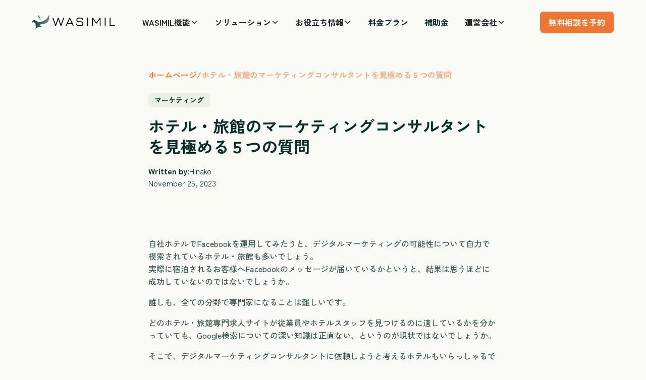

--- FILE ---
content_type: text/html
request_url: https://www.wasimil.com/blog/five-questions-to-identify-a-hotel-inn-marketing-consultant
body_size: 23112
content:
<!DOCTYPE html><!-- This site was created in Webflow. https://webflow.com --><!-- Last Published: Tue Jan 06 2026 21:07:03 GMT+0000 (Coordinated Universal Time) --><html data-wf-domain="www.wasimil.com" data-wf-page="666bf0b244fd993b12ee8597" data-wf-site="666279b252e100e16a166c2c" lang="en" data-wf-collection="666bf0b244fd993b12ee8581" data-wf-item-slug="five-questions-to-identify-a-hotel-inn-marketing-consultant"><head><meta charset="utf-8"/><title>ホテル・旅館のマーケティングコンサルタントを見極める５つの質問 | WASIMIL Blog</title><meta content="Facebookの運用を試してみたけど、本当に効果があるかわからない、とお悩みのホテル・旅館も多いでしょう。そんなとき、ホテル・旅館専門マーケティングコンサルタントを雇い入れることを検討するかもしれません。本記事は、マーケティングコンサルタントに質問すべき５つの質問を紹介しています。詳しく読む" name="description"/><meta content="ホテル・旅館のマーケティングコンサルタントを見極める５つの質問 | WASIMIL Blog" property="og:title"/><meta content="Facebookの運用を試してみたけど、本当に効果があるかわからない、とお悩みのホテル・旅館も多いでしょう。そんなとき、ホテル・旅館専門マーケティングコンサルタントを雇い入れることを検討するかもしれません。本記事は、マーケティングコンサルタントに質問すべき５つの質問を紹介しています。詳しく読む" property="og:description"/><meta content="https://cdn.prod.website-files.com/666bf0b21bcec4d5847d3fcd/666c091f5c6537b6ef885bb2_64defbfeebb04335b1945ea9_619c1cc4562c8768f2de51a4_hotel-marketing-consultant.avif" property="og:image"/><meta content="ホテル・旅館のマーケティングコンサルタントを見極める５つの質問 | WASIMIL Blog" property="twitter:title"/><meta content="Facebookの運用を試してみたけど、本当に効果があるかわからない、とお悩みのホテル・旅館も多いでしょう。そんなとき、ホテル・旅館専門マーケティングコンサルタントを雇い入れることを検討するかもしれません。本記事は、マーケティングコンサルタントに質問すべき５つの質問を紹介しています。詳しく読む" property="twitter:description"/><meta content="https://cdn.prod.website-files.com/666bf0b21bcec4d5847d3fcd/666c091f5c6537b6ef885bb2_64defbfeebb04335b1945ea9_619c1cc4562c8768f2de51a4_hotel-marketing-consultant.avif" property="twitter:image"/><meta property="og:type" content="website"/><meta content="summary_large_image" name="twitter:card"/><meta content="width=device-width, initial-scale=1" name="viewport"/><meta content="UfNW4Rx54nBMNgJ4lC5ocm5PanrbUFlWrQ9iUHRlLVI" name="google-site-verification"/><meta content="Webflow" name="generator"/><link href="https://cdn.prod.website-files.com/666279b252e100e16a166c2c/css/wasimil-staging.webflow.shared.1279d9ef2.css" rel="stylesheet" type="text/css" integrity="sha384-EnnZ7y5spb5tYgLKa6UGgieGWYiMMUrnDGsV5LWSrUbpFCLnThWyIAJ+5Lym+VXo" crossorigin="anonymous"/><link href="https://fonts.googleapis.com" rel="preconnect"/><link href="https://fonts.gstatic.com" rel="preconnect" crossorigin="anonymous"/><script src="https://ajax.googleapis.com/ajax/libs/webfont/1.6.26/webfont.js" type="text/javascript"></script><script type="text/javascript">WebFont.load({  google: {    families: ["PT Sans:400,400italic,700,700italic","Zen Kaku Gothic New:300,regular,500,700,900:japanese,latin"]  }});</script><script type="text/javascript">!function(o,c){var n=c.documentElement,t=" w-mod-";n.className+=t+"js",("ontouchstart"in o||o.DocumentTouch&&c instanceof DocumentTouch)&&(n.className+=t+"touch")}(window,document);</script><link href="https://cdn.prod.website-files.com/666279b252e100e16a166c2c/666280468e9eb17bdeeebc63_Wasimil-Favicon.svg" rel="shortcut icon" type="image/x-icon"/><link href="https://cdn.prod.website-files.com/666279b252e100e16a166c2c/6662803f5a9b5e0c7d5c9460_Wasimil-Webclip.svg" rel="apple-touch-icon"/><script async="" src="https://www.googletagmanager.com/gtag/js?id=G-F64D99SKXH"></script><script type="text/javascript">window.dataLayer = window.dataLayer || [];function gtag(){dataLayer.push(arguments);}gtag('set', 'developer_id.dZGVlNj', true);gtag('js', new Date());gtag('config', 'G-F64D99SKXH', {'optimize_id': 'GTM-PCN4JJT'});</script><!-- Google Tag Manager -->
<script>(function(w,d,s,l,i){w[l]=w[l]||[];w[l].push({'gtm.start':
new Date().getTime(),event:'gtm.js'});var f=d.getElementsByTagName(s)[0],
j=d.createElement(s),dl=l!='dataLayer'?'&l='+l:'';j.async=true;j.src=
'https://www.googletagmanager.com/gtm.js?id='+i+dl;f.parentNode.insertBefore(j,f);
})(window,document,'script','dataLayer','GTM-PCN4JJT');</script>
<!-- End Google Tag Manager -->

<meta name="facebook-domain-verification" content="58p1r613zsvlo5h71w3uzqbza231ah" />

<!-- Global site tag (gtag.js) - Google Ads: 627743429 -->
<script async src="https://www.googletagmanager.com/gtag/js?id=AW-627743429"></script>
<script>
  window.dataLayer = window.dataLayer || [];
  function gtag(){dataLayer.push(arguments);}
  gtag('js', new Date());

  gtag('config', 'AW-627743429');
</script>

<!-- Event snippet for Website lead conversion page -->
<script>
  gtag('event', 'conversion', {'send_to': 'AW-627743429/yTTVCOyRwtUBEMW1qqsC'});
</script>


<script type='application/ld+json'> 
{
  "@context": "http://www.schema.org",
  "@type": "Organization",
  "name": "WASIMIL ",
  "url": "https://www.wasimil.com/",
  "sameAs": [
    "https://www.facebook.com/WASIMILJapan/",
    "https://twitter.com/Wasimil_Japan"
  ],
  "logo": "https://assets.website-files.com/616e3616127454411d4880e2/61f6dd77f97e3b3cf82830bb_WASIMIL%20LOGO.svg",
  "description": "WASIMILは、ホテル業務を一括サポートするクラウド型ホテルマネジメントシステム。宿泊予約からPMS、レベニューマネジメント、マーケティングなど多様な業務をWASIMIL(ワシミル)がフォローアップ。もっと詳しく"
}
 </script>

<!-- Google tag (gtag.js) -->
<script async src="https://www.googletagmanager.com/gtag/js?id=G-F64D99SKXH"></script>
<script>
  window.dataLayer = window.dataLayer || [];
  function gtag(){dataLayer.push(arguments);}
  gtag('js', new Date());

  gtag('config', 'G-F64D99SKXH');
</script>

<!-- Start VWO Async SmartCode -->
<link rel="preconnect" href="https://dev.visualwebsiteoptimizer.com" />
<script type='text/javascript' id='vwoCode'>
window._vwo_code || (function() {
var account_id=780445,
version=2.0,
settings_tolerance=2000,
hide_element='body',
hide_element_style = 'opacity:0 !important;filter:alpha(opacity=0) !important;background:none !important',
/* DO NOT EDIT BELOW THIS LINE */
f=false,w=window,d=document,v=d.querySelector('#vwoCode'),cK='_vwo_'+account_id+'_settings',cc={};try{var c=JSON.parse(localStorage.getItem('_vwo_'+account_id+'_config'));cc=c&&typeof c==='object'?c:{}}catch(e){}var stT=cc.stT==='session'?w.sessionStorage:w.localStorage;code={use_existing_jquery:function(){return typeof use_existing_jquery!=='undefined'?use_existing_jquery:undefined},library_tolerance:function(){return typeof library_tolerance!=='undefined'?library_tolerance:undefined},settings_tolerance:function(){return cc.sT||settings_tolerance},hide_element_style:function(){return'{'+(cc.hES||hide_element_style)+'}'},hide_element:function(){return typeof cc.hE==='string'?cc.hE:hide_element},getVersion:function(){return version},finish:function(){if(!f){f=true;var e=d.getElementById('_vis_opt_path_hides');if(e)e.parentNode.removeChild(e)}},finished:function(){return f},load:function(e){var t=this.getSettings(),n=d.createElement('script'),i=this;if(t){n.textContent=t;d.getElementsByTagName('head')[0].appendChild(n);if(!w.VWO||VWO.caE){stT.removeItem(cK);i.load(e)}}else{n.fetchPriority='high';n.src=e;n.type='text/javascript';n.onerror=function(){_vwo_code.finish()};d.getElementsByTagName('head')[0].appendChild(n)}},getSettings:function(){try{var e=stT.getItem(cK);if(!e){return}e=JSON.parse(e);if(Date.now()>e.e){stT.removeItem(cK);return}return e.s}catch(e){return}},init:function(){if(d.URL.indexOf('__vwo_disable__')>-1)return;var e=this.settings_tolerance();w._vwo_settings_timer=setTimeout(function(){_vwo_code.finish();stT.removeItem(cK)},e);var t=d.currentScript,n=d.createElement('style'),i=this.hide_element(),r=t&&!t.async&&i?i+this.hide_element_style():'',c=d.getElementsByTagName('head')[0];n.setAttribute('id','_vis_opt_path_hides');v&&n.setAttribute('nonce',v.nonce);n.setAttribute('type','text/css');if(n.styleSheet)n.styleSheet.cssText=r;else n.appendChild(d.createTextNode(r));c.appendChild(n);this.load('https://dev.visualwebsiteoptimizer.com/j.php?a='+account_id+'&u='+encodeURIComponent(d.URL)+'&vn='+version)}};w._vwo_code=code;code.init();})();
</script>
<!-- End VWO Async SmartCode -->


<script>
        // Check if the current URL starts with '/property/'
        if (window.location.pathname.startsWith('/property/')) {
            // Get the name part of the URL
            var name = window.location.pathname.split('/property/')[1];
            // Update the URL in the address bar without actually navigating
            history.replaceState({}, '', '/' + name);
            // Update the page content to match the masked URL
            fetch('/' + name)
                .then(response => response.text())
                .then(html => document.body.innerHTML = html)
                .catch(error => console.error('Error fetching page:', error));
        }
    </script>

<!-- Keep this css code to improve the font quality-->
<style>
  * {
  -webkit-font-smoothing: antialiased;
  -moz-osx-font-smoothing: grayscale;
  -o-font-smoothing: antialiased;
}
</style><!-- [Attributes by Finsweet] Social Share -->
<script defer src="https://cdn.jsdelivr.net/npm/@finsweet/attributes-socialshare@1/socialshare.js"></script>

<!-- [Attributes by Finsweet] Copy to clipboard -->
<script defer src="https://cdn.jsdelivr.net/npm/@finsweet/attributes-copyclip@1/copyclip.js"></script>

<style>.blog_sum {
  -webkit-box-orient: vertical;
  display: -webkit-box;
  -webkit-line-clamp: 2;
  overflow: hidden;
}</style>

<style>.blog_title {
  -webkit-box-orient: vertical;
  display: -webkit-box;
  -webkit-line-clamp: 2;
  overflow: hidden;
}</style></head><body><div class="page-wrapper"><div class="global-styles w-embed"><style>

/* Set color style to inherit */
.inherit-color * {
    color: inherit;
}

/* Focus state style for keyboard navigation for the focusable elements */
*[tabindex]:focus-visible,
  input[type="file"]:focus-visible {
   outline: 0.125rem solid #4d65ff;
   outline-offset: 0.125rem;
}

/* Get rid of top margin on first element in any rich text element */
.w-richtext > :not(div):first-child, .w-richtext > div:first-child > :first-child {
  margin-top: 0 !important;
}

/* Get rid of bottom margin on last element in any rich text element */
.w-richtext>:last-child, .w-richtext ol li:last-child, .w-richtext ul li:last-child {
	margin-bottom: 0 !important;
}

/* Prevent all click and hover interaction with an element */
.pointer-events-off {
	pointer-events: none;
}

/* Enables all click and hover interaction with an element */
.pointer-events-on {
  pointer-events: auto;
}

/* Create a class of .div-square which maintains a 1:1 dimension of a div */
.div-square::after {
	content: "";
	display: block;
	padding-bottom: 100%;
}

/* Make sure containers never lose their center alignment */
.container-medium,.container-small, .container-large {
	margin-right: auto !important;
  margin-left: auto !important;
}

/* 
Make the following elements inherit typography styles from the parent and not have hardcoded values. 
Important: You will not be able to style for example "All Links" in Designer with this CSS applied.
Uncomment this CSS to use it in the project. Leave this message for future hand-off.
*/
/*
a,
.w-input,
.w-select,
.w-tab-link,
.w-nav-link,
.w-dropdown-btn,
.w-dropdown-toggle,
.w-dropdown-link {
  color: inherit;
  text-decoration: inherit;
  font-size: inherit;
}
*/

/* Apply "..." after 3 lines of text */
.text-style-3lines {
	display: -webkit-box;
	overflow: hidden;
	-webkit-line-clamp: 3;
	-webkit-box-orient: vertical;
}

/* Apply "..." after 2 lines of text */
.text-style-2lines {
	display: -webkit-box;
	overflow: hidden;
	-webkit-line-clamp: 2;
	-webkit-box-orient: vertical;
}

/* Apply "..." after 1 lines of text */
.text-style-1lines {
	display: -webkit-box;
	overflow: hidden;
	-webkit-line-clamp: 1;
	-webkit-box-orient: vertical;
}

/* Adds inline flex display */
.display-inlineflex {
  display: inline-flex;
}

/* These classes are never overwritten */
.hide {
  display: none !important;
}

@media screen and (max-width: 991px) {
    .hide, .hide-tablet {
        display: none !important;
    }
}
  @media screen and (max-width: 767px) {
    .hide-mobile-landscape{
      display: none !important;
    }
}
  @media screen and (max-width: 479px) {
    .hide-mobile{
      display: none !important;
    }
}
 
.margin-0 {
  margin: 0rem !important;
}
  
.padding-0 {
  padding: 0rem !important;
}

.spacing-clean {
padding: 0rem !important;
margin: 0rem !important;
}

.margin-top {
  margin-right: 0rem !important;
  margin-bottom: 0rem !important;
  margin-left: 0rem !important;
}

.padding-top {
  padding-right: 0rem !important;
  padding-bottom: 0rem !important;
  padding-left: 0rem !important;
}
  
.margin-right {
  margin-top: 0rem !important;
  margin-bottom: 0rem !important;
  margin-left: 0rem !important;
}

.padding-right {
  padding-top: 0rem !important;
  padding-bottom: 0rem !important;
  padding-left: 0rem !important;
}

.margin-bottom {
  margin-top: 0rem !important;
  margin-right: 0rem !important;
  margin-left: 0rem !important;
}

.padding-bottom {
  padding-top: 0rem !important;
  padding-right: 0rem !important;
  padding-left: 0rem !important;
}

.margin-left {
  margin-top: 0rem !important;
  margin-right: 0rem !important;
  margin-bottom: 0rem !important;
}
  
.padding-left {
  padding-top: 0rem !important;
  padding-right: 0rem !important;
  padding-bottom: 0rem !important;
}
  
.margin-horizontal {
  margin-top: 0rem !important;
  margin-bottom: 0rem !important;
}

.padding-horizontal {
  padding-top: 0rem !important;
  padding-bottom: 0rem !important;
}

.margin-vertical {
  margin-right: 0rem !important;
  margin-left: 0rem !important;
}
  
.padding-vertical {
  padding-right: 0rem !important;
  padding-left: 0rem !important;
}

/* Apply "..." at 100% width */
.truncate-width { 
		width: 100%; 
    white-space: nowrap; 
    overflow: hidden; 
    text-overflow: ellipsis; 
}
/* Removes native scrollbar */
.no-scrollbar {
    -ms-overflow-style: none;
    overflow: -moz-scrollbars-none; 
}

.no-scrollbar::-webkit-scrollbar {
    display: none;
}

</style></div><main class="main-wrapper"><div data-animation="default" class="navbar_component w-nav" data-easing2="ease" fs-scrolldisable-element="smart-nav" data-easing="ease" data-collapse="medium" role="banner" data-duration="500" data-doc-height="1"><div class="navbar_container"><a href="/" class="navbar_logo-link w-nav-brand"><img loading="lazy" src="https://cdn.prod.website-files.com/666279b252e100e16a166c2c/666298ebd595b3fc2b16c7ac_WASIMIL-Logo_Default.svg" alt="" class="navbar_logo"/></a><nav role="navigation" class="navbar_menu is-page-height-tablet w-nav-menu"><div class="navbar_menu-wrapper is-hide"><div data-delay="200" data-hover="true" data-w-id="64af637a-171c-7b23-b98e-cbe606ad98d5" class="navbar_menu-dropdown w-dropdown"><div class="navbar_dropdwn-toggle w-dropdown-toggle"><div>WASIMIL機能</div><div class="dropdown-chevron w-embed"><svg width=" 100%" height=" 100%" viewBox="0 0 16 16" fill="none" xmlns="http://www.w3.org/2000/svg">
<path fill-rule="evenodd" clip-rule="evenodd" d="M2.55806 6.29544C2.46043 6.19781 2.46043 6.03952 2.55806 5.94189L3.44195 5.058C3.53958 4.96037 3.69787 4.96037 3.7955 5.058L8.00001 9.26251L12.2045 5.058C12.3021 4.96037 12.4604 4.96037 12.5581 5.058L13.4419 5.94189C13.5396 6.03952 13.5396 6.19781 13.4419 6.29544L8.17678 11.5606C8.07915 11.6582 7.92086 11.6582 7.82323 11.5606L2.55806 6.29544Z" fill="currentColor"/>
</svg></div></div><nav class="navbar_dropdown-list is-mega-menu w-dropdown-list"><div class="w-layout-grid navbar_dropdown-wrapper"><div id="w-node-_64af637a-171c-7b23-b98e-cbe606ad98dc-06ad98d0" class="navbar_dropdown_title hide-tablet">WASIMIL機能を知る</div><a href="/hotel-booking-engine" class="navbar_dropdown-link w-inline-block"><img loading="lazy" src="https://cdn.prod.website-files.com/666279b252e100e16a166c2c/6662b493a013698024d0a0af_nav-feature_booking-engine.avif" alt="" class="icon-1x1-small"/><div class="navbar_link-wrapper"><div class="navbar_dropdown_title">オンライン予約エンジン</div><div class="navbar_dropdown_desc">自社予約を最適化常にシンプル。</div></div></a><a href="/hotel-guest-portal" class="navbar_dropdown-link w-inline-block"><img loading="lazy" src="https://cdn.prod.website-files.com/666279b252e100e16a166c2c/6662b493109e233be5ebbadd_nav-feature_guest-portal.avif" alt="" class="icon-1x1-small"/><div class="navbar_link-wrapper"><div class="navbar_dropdown_title">ゲストポータル</div><div class="navbar_dropdown_desc">滞在体験も収益も豊かにする。</div></div></a><a href="/hotel-marketing-analytics" class="navbar_dropdown-link w-inline-block"><img loading="lazy" src="https://cdn.prod.website-files.com/666279b252e100e16a166c2c/6662b493490f7cdd2dd1a59e_nav-feature_marketing-analytics.avif" alt="" class="icon-1x1-small"/><div class="navbar_link-wrapper"><div class="navbar_dropdown_title"><strong>マーケティング＆アナリティクス</strong></div><div class="navbar_dropdown_desc">ホテルマーケティングを徹底強化。</div></div></a><a href="/hotel-crm-system" class="navbar_dropdown-link w-inline-block"><img loading="lazy" src="https://cdn.prod.website-files.com/666279b252e100e16a166c2c/6662b493c454cf698e520429_nav-feature_crm.avif" alt="" class="icon-1x1-small"/><div class="navbar_link-wrapper"><div class="navbar_dropdown_title">CRMマーケティング</div><div class="navbar_dropdown_desc">データで導き出す、顧客関係構築。</div></div></a><a href="/pms-hotel" class="navbar_dropdown-link w-inline-block"><img loading="lazy" src="https://cdn.prod.website-files.com/666279b252e100e16a166c2c/6662b493122d573d72eca62f_nav-feature_pms.avif" alt="" class="icon-1x1-small"/><div class="navbar_link-wrapper"><div class="navbar_dropdown_title">ホテル管理システム(PMS)</div><div class="navbar_dropdown_desc">宿泊管理・会計・清掃など使いやすいPMS</div></div></a><a href="/revenue-management-system" class="navbar_dropdown-link w-inline-block"><img loading="lazy" src="https://cdn.prod.website-files.com/666279b252e100e16a166c2c/6662b4938ff60f5de52c4a42_nav-feature_reporting.avif" alt="" class="icon-1x1-small"/><div class="navbar_link-wrapper"><div class="navbar_dropdown_title">会計レポート &amp;<br/>レベニューマネジメント</div><div class="navbar_dropdown_desc">経営指標をBI表示・会計帳票。</div></div></a><a href="/hotel-system-integration" class="navbar_dropdown-link w-inline-block"><img loading="lazy" src="https://cdn.prod.website-files.com/666279b252e100e16a166c2c/668bb916648ba170017a3b47_nav-resources_integration.avif" alt="" class="icon-1x1-small"/><div class="navbar_dropdown_title">システム連携</div></a></div><div class="navbar_grant-wrapper"><div id="w-node-_64af637a-171c-7b23-b98e-cbe606ad990c-06ad98d0" class="text-size-large text-weight-bold">補助金を活用してシステム導入</div><img width="207" id="w-node-_64af637a-171c-7b23-b98e-cbe606ad990e-06ad98d0" alt="専門スタッフが、より良い予約サービスを提供するために、ユーザーをサポートします。" src="https://cdn.prod.website-files.com/666279b252e100e16a166c2c/6667e98e1754a0f554a687db_img-cta_grant.webp" loading="lazy" srcset="https://cdn.prod.website-files.com/666279b252e100e16a166c2c/6667e98e1754a0f554a687db_img-cta_grant-p-500.webp 500w, https://cdn.prod.website-files.com/666279b252e100e16a166c2c/6667e98e1754a0f554a687db_img-cta_grant.webp 794w" sizes="207px" class="navbar_grant-image"/><a id="w-node-_64af637a-171c-7b23-b98e-cbe606ad990f-06ad98d0" href="/subsidies" class="button is-small w-button">補助金情報を見る</a></div></nav></div><div data-delay="200" data-hover="true" data-w-id="64af637a-171c-7b23-b98e-cbe606ad9911" class="navbar_menu-dropdown w-dropdown"><div class="navbar_dropdwn-toggle w-dropdown-toggle"><div>ソリューション</div><div class="dropdown-chevron w-embed"><svg width=" 100%" height=" 100%" viewBox="0 0 16 16" fill="none" xmlns="http://www.w3.org/2000/svg">
<path fill-rule="evenodd" clip-rule="evenodd" d="M2.55806 6.29544C2.46043 6.19781 2.46043 6.03952 2.55806 5.94189L3.44195 5.058C3.53958 4.96037 3.69787 4.96037 3.7955 5.058L8.00001 9.26251L12.2045 5.058C12.3021 4.96037 12.4604 4.96037 12.5581 5.058L13.4419 5.94189C13.5396 6.03952 13.5396 6.19781 13.4419 6.29544L8.17678 11.5606C8.07915 11.6582 7.92086 11.6582 7.82323 11.5606L2.55806 6.29544Z" fill="currentColor"/>
</svg></div></div><nav class="navbar_dropdown-list w-dropdown-list"><div class="w-layout-grid navbar_dropdown-wrapper is-flex"><div class="navbar_dropdown_title">役割別に探す</div><a href="/hotel-manager" class="navbar_dropdown-link w-inline-block"><img loading="lazy" src="https://cdn.prod.website-files.com/666279b252e100e16a166c2c/6662be4447b0a909367c95cc_nav-roles_hotel-manager.avif" alt="" class="icon-1x1-small"/><div class="navbar_dropdown_title">支配人</div></a><a href="/hotel-front-desk-manager" class="navbar_dropdown-link w-inline-block"><img loading="lazy" src="https://cdn.prod.website-files.com/666279b252e100e16a166c2c/6662be44cf0bf95fb856266f_nav-roles_front-desk-manager.avif" alt="" class="icon-1x1-small"/><div class="navbar_dropdown_title">フロントマネージャー</div></a><a href="/marketing-manager" class="navbar_dropdown-link w-inline-block"><img loading="lazy" src="https://cdn.prod.website-files.com/666279b252e100e16a166c2c/6662be4411f346f889cfe6ce_nav-roles_marketing.avif" alt="" class="icon-1x1-small"/><div class="navbar_dropdown_title">マーケティングマネージャー</div></a><a href="/revenue-manager" class="navbar_dropdown-link w-inline-block"><img loading="lazy" src="https://cdn.prod.website-files.com/666279b252e100e16a166c2c/6662be44122d573d72f4511b_nav-roles_revenue-manager.avif" alt="" class="icon-1x1-small"/><div class="navbar_dropdown_title">レベニューマネージャー</div></a><a href="/hotel-group" class="navbar_dropdown-link w-inline-block"><img loading="lazy" src="https://cdn.prod.website-files.com/666279b252e100e16a166c2c/672d7bb2fd053144905ce38e_hotel-5-star.avif" alt="" class="icon-1x1-small"/><div class="navbar_dropdown_title">チェーンホテル本部</div></a></div></nav></div><div data-delay="200" data-hover="true" data-w-id="64af637a-171c-7b23-b98e-cbe606ad992a" class="navbar_menu-dropdown w-dropdown"><div class="navbar_dropdwn-toggle w-dropdown-toggle"><div>お役立ち情報</div><div class="dropdown-chevron w-embed"><svg width=" 100%" height=" 100%" viewBox="0 0 16 16" fill="none" xmlns="http://www.w3.org/2000/svg">
<path fill-rule="evenodd" clip-rule="evenodd" d="M2.55806 6.29544C2.46043 6.19781 2.46043 6.03952 2.55806 5.94189L3.44195 5.058C3.53958 4.96037 3.69787 4.96037 3.7955 5.058L8.00001 9.26251L12.2045 5.058C12.3021 4.96037 12.4604 4.96037 12.5581 5.058L13.4419 5.94189C13.5396 6.03952 13.5396 6.19781 13.4419 6.29544L8.17678 11.5606C8.07915 11.6582 7.92086 11.6582 7.82323 11.5606L2.55806 6.29544Z" fill="currentColor"/>
</svg></div></div><nav class="navbar_dropdown-list w-dropdown-list"><div class="w-layout-grid navbar_dropdown-wrapper is-flex"><div id="w-node-_64af637a-171c-7b23-b98e-cbe606ad9931-06ad98d0" class="navbar_dropdown_title hide-tablet">お役立ち情報</div><a href="/blog" class="navbar_dropdown-link w-inline-block"><img loading="lazy" src="https://cdn.prod.website-files.com/666279b252e100e16a166c2c/6662c20ec50b4e02377d66ff_nav-resource_blog.avif" alt="" class="icon-1x1-small"/><div class="navbar_dropdown_title">ブログ</div></a><a href="/event" class="navbar_dropdown-link w-inline-block"><img loading="lazy" src="https://cdn.prod.website-files.com/666279b252e100e16a166c2c/6662c20d9bd2fa29a93906fc_nav-resource_event.avif" alt="" class="icon-1x1-small"/><div class="navbar_dropdown_title"><strong>イベント<br/></strong></div></a><a href="/local-insights" class="navbar_dropdown-link w-inline-block"><img loading="lazy" src="https://cdn.prod.website-files.com/666279b252e100e16a166c2c/668ccb7f049c3bd2804e7959_nav_local-eyes.avif" alt="" class="icon-1x1-small"/><div class="navbar_dropdown_title">Local+Eyes</div></a><a href="/case-study" class="navbar_dropdown-link w-inline-block"><img loading="lazy" src="https://cdn.prod.website-files.com/666279b252e100e16a166c2c/6662c20d5322a46c0abbdaa9_nav-resource_case-study.avif" alt="" class="icon-1x1-small"/><div class="navbar_dropdown_title">導入事例紹介</div></a><a href="/hotel-system-integration" class="navbar_dropdown-link hide w-inline-block"><img loading="lazy" src="https://cdn.prod.website-files.com/666279b252e100e16a166c2c/6662c20d47423e59014a7c3b_nav-resource_white-paper.avif" alt="" class="icon-1x1-small"/><div class="navbar_dropdown_title">White Paper</div></a><a href="/resources" class="navbar_dropdown-link hide w-inline-block"><img loading="lazy" src="https://cdn.prod.website-files.com/666279b252e100e16a166c2c/6662c20d46d07504f303506b_nav-resource_download-file.avif" alt="" class="icon-1x1-small"/><div class="navbar_dropdown_title">Downloadable Template</div></a></div><div class="navbar_grant-wrapper hide"><div class="text-size-large text-weight-bold">Grant Approved Budget Available</div><img loading="lazy" src="https://cdn.prod.website-files.com/plugins/Basic/assets/placeholder.60f9b1840c.svg" alt=""/><a href="#" class="button is-small w-button">Explore Grant</a><div></div></div></nav></div><a href="/pricing-plan" class="navbar_link w-nav-link">料金プラン</a><a href="/subsidies" class="navbar_link w-nav-link">補助金</a><div data-delay="200" data-hover="true" data-w-id="64af637a-171c-7b23-b98e-cbe606ad995c" class="navbar_menu-dropdown w-dropdown"><div class="navbar_dropdwn-toggle w-dropdown-toggle"><div>運営会社</div><div class="dropdown-chevron w-embed"><svg width=" 100%" height=" 100%" viewBox="0 0 16 16" fill="none" xmlns="http://www.w3.org/2000/svg">
<path fill-rule="evenodd" clip-rule="evenodd" d="M2.55806 6.29544C2.46043 6.19781 2.46043 6.03952 2.55806 5.94189L3.44195 5.058C3.53958 4.96037 3.69787 4.96037 3.7955 5.058L8.00001 9.26251L12.2045 5.058C12.3021 4.96037 12.4604 4.96037 12.5581 5.058L13.4419 5.94189C13.5396 6.03952 13.5396 6.19781 13.4419 6.29544L8.17678 11.5606C8.07915 11.6582 7.92086 11.6582 7.82323 11.5606L2.55806 6.29544Z" fill="currentColor"/>
</svg></div></div><nav class="navbar_dropdown-list w-dropdown-list"><div class="w-layout-grid navbar_dropdown-wrapper is-flex"><div id="w-node-_64af637a-171c-7b23-b98e-cbe606ad9963-06ad98d0" class="navbar_dropdown_title hide-tablet">運営会社</div><a href="/about" class="navbar_dropdown-link w-inline-block"><img loading="lazy" src="https://cdn.prod.website-files.com/666279b252e100e16a166c2c/6682480dc1769c9f928363ea_commercial-building.avif" alt="" class="icon-1x1-small"/><div class="navbar_dropdown_title">運営会社</div></a><a href="/contact-us" class="navbar_dropdown-link w-inline-block"><img loading="lazy" src="https://cdn.prod.website-files.com/666279b252e100e16a166c2c/668247d951433436eadc5ede_contact.avif" alt="" class="icon-1x1-small"/><div class="navbar_dropdown_title">お問い合わせ</div></a><a href="#" class="navbar_dropdown-link hide w-inline-block"><img loading="lazy" src="https://cdn.prod.website-files.com/666279b252e100e16a166c2c/6662c20d5322a46c0abbdaa9_nav-resource_case-study.avif" alt="" class="icon-1x1-small"/><div class="navbar_dropdown_title">Press Release</div></a><a href="/jobs" class="navbar_dropdown-link w-inline-block"><img loading="lazy" src="https://cdn.prod.website-files.com/666279b252e100e16a166c2c/668247e2a6747a94123f37f3_portfolio.avif" alt="" class="icon-1x1-small"/><div class="navbar_dropdown_title">求人</div><div class="navbar_tag">We&#x27;re Hiring!</div></a></div><div class="navbar_grant-wrapper hide"><div class="text-size-large text-weight-bold">Grant Approved Budget Available</div><img loading="lazy" src="https://cdn.prod.website-files.com/plugins/Basic/assets/placeholder.60f9b1840c.svg" alt=""/><a href="#" class="button is-small w-button">Explore Grant</a><div></div></div></nav></div></div><div class="navbar_menu-wrapper"><div data-delay="200" data-hover="true" data-w-id="0972ff7e-87a2-c747-2729-554be2b3a551" class="navbar_menu-dropdown w-dropdown"><div class="navbar_dropdwn-toggle w-dropdown-toggle"><div>WASIMIL機能</div><div class="dropdown-chevron w-embed"><svg width=" 100%" height=" 100%" viewBox="0 0 16 16" fill="none" xmlns="http://www.w3.org/2000/svg">
<path fill-rule="evenodd" clip-rule="evenodd" d="M2.55806 6.29544C2.46043 6.19781 2.46043 6.03952 2.55806 5.94189L3.44195 5.058C3.53958 4.96037 3.69787 4.96037 3.7955 5.058L8.00001 9.26251L12.2045 5.058C12.3021 4.96037 12.4604 4.96037 12.5581 5.058L13.4419 5.94189C13.5396 6.03952 13.5396 6.19781 13.4419 6.29544L8.17678 11.5606C8.07915 11.6582 7.92086 11.6582 7.82323 11.5606L2.55806 6.29544Z" fill="currentColor"/>
</svg></div></div><nav class="navbar_dropdown-list is-mega-menu w-dropdown-list"><div class="w-layout-grid navbar_dropdown-wrapper"><div id="w-node-_0972ff7e-87a2-c747-2729-554be2b3a558-06ad98d0" class="navbar_dropdown_category hide-tablet">WASIMIL機能を知る</div><div id="w-node-_0972ff7e-87a2-c747-2729-554be2b3a55a-06ad98d0" class="navbar_list-wrap"><div class="margin-bottom margin-xsmall"><div class="navbar_dropdown_category">ホテル運営</div></div><a href="/pms-hotel" class="navbar_dropdown-link w-inline-block"><img loading="lazy" src="https://cdn.prod.website-files.com/666279b252e100e16a166c2c/67ee7964fe915c32b2b77d3c_icon-nav_pms.svg" alt="" class="icon-1x1-nav"/><div class="navbar_link-wrapper"><div class="navbar_dropdown_title">ホテル管理システム(PMS)</div></div></a><a href="/housekeeping-management" class="navbar_dropdown-link w-inline-block"><img loading="lazy" src="https://cdn.prod.website-files.com/666279b252e100e16a166c2c/67ee79646f4b16d1ee1a581a_icon-nav_hk.svg" alt="" class="icon-1x1-nav"/><div class="navbar_link-wrapper"><div class="navbar_dropdown_title">清掃管理</div></div></a><a href="/revenue-management-system" class="navbar_dropdown-link w-inline-block"><img loading="lazy" src="https://cdn.prod.website-files.com/666279b252e100e16a166c2c/67ee79645542a0766eb232b1_icon-nav_reporting.svg" alt="" class="icon-1x1-nav"/><div class="navbar_link-wrapper"><div class="navbar_dropdown_title">会計レポート &amp; レベニューマネジメント</div></div></a><a href="/hotel-system-integration" class="navbar_dropdown-link w-inline-block"><img loading="lazy" src="https://cdn.prod.website-files.com/666279b252e100e16a166c2c/67ee79641db63f4830a435a2_icon-nav_api.svg" alt="" class="icon-1x1-nav"/><div class="navbar_dropdown_title">システム連携</div></a></div><div class="navbar_list-wrap"><div class="margin-bottom margin-xsmall"><div class="navbar_dropdown_category">ゲスト対応</div></div><a href="/hotel-booking-engine" class="navbar_dropdown-link w-inline-block"><img loading="lazy" src="https://cdn.prod.website-files.com/666279b252e100e16a166c2c/67ee7964018da7d6229e80af_icon-nav_be.svg" alt="" class="icon-1x1-nav"/><div class="navbar_link-wrapper"><div class="navbar_dropdown_title">オンライン予約エンジン</div></div></a><a href="/hotel-guest-portal" class="navbar_dropdown-link w-inline-block"><img loading="lazy" src="https://cdn.prod.website-files.com/666279b252e100e16a166c2c/67ee7964a1067fbff0067fbf_icon-nav_guest-portal.svg" alt="" class="icon-1x1-nav"/><div class="navbar_link-wrapper"><div class="navbar_dropdown_title">ゲストポータル</div></div></a><a href="/guest-engagement-platform" class="navbar_dropdown-link is-long-content w-inline-block"><img loading="lazy" src="https://cdn.prod.website-files.com/666279b252e100e16a166c2c/67ee7964fe915c32b2b77d3f_icon-nav_inbox.svg" alt="" class="icon-1x1-nav"/><div class="navbar_link-wrapper"><div class="navbar_dropdown_title">AI搭載ゲストプラットフォーム</div></div></a></div><div class="navbar_list-wrap"><div class="margin-bottom margin-xsmall"><div class="navbar_dropdown_category">マーケティング</div></div><a href="/hotel-marketing-analytics" class="navbar_dropdown-link w-inline-block"><img loading="lazy" src="https://cdn.prod.website-files.com/666279b252e100e16a166c2c/67ee79645fac84b63b2efeef_icon-nav_crm.svg" alt="" class="icon-1x1-nav"/><div class="navbar_link-wrapper"><div class="navbar_dropdown_title">マーケティング ＆ アナリティクス</div></div></a><a href="/hotel-crm-system" class="navbar_dropdown-link w-inline-block"><img loading="lazy" src="https://cdn.prod.website-files.com/666279b252e100e16a166c2c/67ee7964db8c52b5b505f8d3_icon-nav_marketinf-analytics.svg" alt="" class="icon-1x1-nav"/><div class="navbar_link-wrapper"><div class="navbar_dropdown_title">CRMマーケティング</div></div></a></div></div><div class="navbar_grant-wrapper"><div id="w-node-_0972ff7e-87a2-c747-2729-554be2b3a593-06ad98d0" class="text-size-large text-weight-bold">補助金を活用してシステム導入</div><img width="207" id="w-node-_0972ff7e-87a2-c747-2729-554be2b3a595-06ad98d0" alt="専門スタッフが、より良い予約サービスを提供するために、ユーザーをサポートします。" src="https://cdn.prod.website-files.com/666279b252e100e16a166c2c/6667e98e1754a0f554a687db_img-cta_grant.webp" loading="lazy" srcset="https://cdn.prod.website-files.com/666279b252e100e16a166c2c/6667e98e1754a0f554a687db_img-cta_grant-p-500.webp 500w, https://cdn.prod.website-files.com/666279b252e100e16a166c2c/6667e98e1754a0f554a687db_img-cta_grant.webp 794w" sizes="207px" class="navbar_grant-image"/><a id="w-node-_0972ff7e-87a2-c747-2729-554be2b3a596-06ad98d0" href="/subsidies" class="button is-small w-button">補助金情報を見る</a></div></nav></div><div data-delay="200" data-hover="true" data-w-id="0972ff7e-87a2-c747-2729-554be2b3a598" class="navbar_menu-dropdown w-dropdown"><div class="navbar_dropdwn-toggle w-dropdown-toggle"><div>ソリューション</div><div class="dropdown-chevron w-embed"><svg width=" 100%" height=" 100%" viewBox="0 0 16 16" fill="none" xmlns="http://www.w3.org/2000/svg">
<path fill-rule="evenodd" clip-rule="evenodd" d="M2.55806 6.29544C2.46043 6.19781 2.46043 6.03952 2.55806 5.94189L3.44195 5.058C3.53958 4.96037 3.69787 4.96037 3.7955 5.058L8.00001 9.26251L12.2045 5.058C12.3021 4.96037 12.4604 4.96037 12.5581 5.058L13.4419 5.94189C13.5396 6.03952 13.5396 6.19781 13.4419 6.29544L8.17678 11.5606C8.07915 11.6582 7.92086 11.6582 7.82323 11.5606L2.55806 6.29544Z" fill="currentColor"/>
</svg></div></div><nav class="navbar_dropdown-list w-dropdown-list"><div class="w-layout-grid navbar_dropdown-wrapper is-flex"><div class="navbar_dropdown_category hide-tablet">役割別に探す</div><a href="/hotel-manager" class="navbar_dropdown-link w-inline-block"><img loading="lazy" src="https://cdn.prod.website-files.com/666279b252e100e16a166c2c/6806f9b6b07b6de5061e078f_nav_hotel-manager.svg" alt="" class="icon-1x1-nav"/><div class="navbar_dropdown_title">支配人</div></a><a href="/hotel-front-desk-manager" class="navbar_dropdown-link w-inline-block"><img loading="lazy" src="https://cdn.prod.website-files.com/666279b252e100e16a166c2c/6806f9b69894f03e2511f803_nav_front-desk.svg" alt="" class="icon-1x1-nav"/><div class="navbar_dropdown_title">フロントマネージャー</div></a><a href="/marketing-manager" class="navbar_dropdown-link w-inline-block"><img loading="lazy" src="https://cdn.prod.website-files.com/666279b252e100e16a166c2c/6806f9b66a9728fd031c0757_nav_marketing.svg" alt="" class="icon-1x1-nav"/><div class="navbar_dropdown_title">マーケティングマネージャー</div></a><a href="/revenue-manager" class="navbar_dropdown-link w-inline-block"><img loading="lazy" src="https://cdn.prod.website-files.com/666279b252e100e16a166c2c/6806f9b6bb6e6246e48ccb0d_nav_rev-manager.svg" alt="" class="icon-1x1-nav"/><div class="navbar_dropdown_title">レベニューマネージャー</div></a><a href="/hotel-group" class="navbar_dropdown-link w-inline-block"><img loading="lazy" src="https://cdn.prod.website-files.com/666279b252e100e16a166c2c/6806f9b67bc9c336dfa1957d_nav_hotel-group.svg" alt="" class="icon-1x1-nav"/><div class="navbar_dropdown_title">チェーンホテル本部</div></a></div></nav></div><div data-delay="200" data-hover="true" data-w-id="0972ff7e-87a2-c747-2729-554be2b3a5b5" class="navbar_menu-dropdown w-dropdown"><div class="navbar_dropdwn-toggle w-dropdown-toggle"><div>お役立ち情報</div><div class="dropdown-chevron w-embed"><svg width=" 100%" height=" 100%" viewBox="0 0 16 16" fill="none" xmlns="http://www.w3.org/2000/svg">
<path fill-rule="evenodd" clip-rule="evenodd" d="M2.55806 6.29544C2.46043 6.19781 2.46043 6.03952 2.55806 5.94189L3.44195 5.058C3.53958 4.96037 3.69787 4.96037 3.7955 5.058L8.00001 9.26251L12.2045 5.058C12.3021 4.96037 12.4604 4.96037 12.5581 5.058L13.4419 5.94189C13.5396 6.03952 13.5396 6.19781 13.4419 6.29544L8.17678 11.5606C8.07915 11.6582 7.92086 11.6582 7.82323 11.5606L2.55806 6.29544Z" fill="currentColor"/>
</svg></div></div><nav class="navbar_dropdown-list w-dropdown-list"><div class="w-layout-grid navbar_dropdown-wrapper is-flex"><div id="w-node-_0972ff7e-87a2-c747-2729-554be2b3a5bc-06ad98d0" class="navbar_dropdown_category hide-tablet">お役立ち情報</div><a href="/blog" class="navbar_dropdown-link w-inline-block"><img loading="lazy" src="https://cdn.prod.website-files.com/666279b252e100e16a166c2c/6806f9b62b58c45ee83adaaf_nav_blog.svg" alt="" class="icon-1x1-nav"/><div class="navbar_dropdown_title">ブログ</div></a><a href="/event" class="navbar_dropdown-link w-inline-block"><img loading="lazy" src="https://cdn.prod.website-files.com/666279b252e100e16a166c2c/6806f9b6a884f2c2596900a7_nav_event.svg" alt="" class="icon-1x1-nav"/><div class="navbar_dropdown_title">イベント</div></a><a href="/local-insights" class="navbar_dropdown-link w-inline-block"><img loading="lazy" src="https://cdn.prod.website-files.com/666279b252e100e16a166c2c/6806f9b61a1c6da1ccff58c5_nav_local-eyes.svg" alt="" class="icon-1x1-nav"/><div class="navbar_dropdown_title">Local+Eyes</div></a><a href="/case-study" class="navbar_dropdown-link w-inline-block"><img loading="lazy" src="https://cdn.prod.website-files.com/666279b252e100e16a166c2c/6806f9b66a9728fd031c076e_nav_case-study.svg" alt="" class="icon-1x1-nav"/><div class="navbar_dropdown_title">導入事例紹介</div></a><a href="/hotel-system-integration" class="navbar_dropdown-link hide w-inline-block"><img loading="lazy" src="https://cdn.prod.website-files.com/666279b252e100e16a166c2c/6806f9b62b58c45ee83adaab_nav_white-paper.svg" alt="" class="icon-1x1-small"/><div class="navbar_dropdown_title">White Paper</div></a><a href="/resources" class="navbar_dropdown-link w-inline-block"><img loading="lazy" src="https://cdn.prod.website-files.com/666279b252e100e16a166c2c/6806f9b699d2a11f1fc376cd_nav_download.svg" alt="" class="icon-1x1-small"/><div class="navbar_dropdown_title">資料ダウンロード</div></a></div><div class="navbar_grant-wrapper hide"><div class="text-size-large text-weight-bold">Grant Approved Budget Available</div><img loading="lazy" src="https://cdn.prod.website-files.com/plugins/Basic/assets/placeholder.60f9b1840c.svg" alt=""/><a href="#" class="button is-small w-button">Explore Grant</a><div></div></div></nav></div><a href="/pricing-plan" class="navbar_link w-nav-link">料金プラン</a><a href="/subsidies" class="navbar_link w-nav-link">補助金</a><div data-delay="200" data-hover="true" data-w-id="0972ff7e-87a2-c747-2729-554be2b3a5e1" class="navbar_menu-dropdown w-dropdown"><div class="navbar_dropdwn-toggle w-dropdown-toggle"><div>運営会社</div><div class="dropdown-chevron w-embed"><svg width=" 100%" height=" 100%" viewBox="0 0 16 16" fill="none" xmlns="http://www.w3.org/2000/svg">
<path fill-rule="evenodd" clip-rule="evenodd" d="M2.55806 6.29544C2.46043 6.19781 2.46043 6.03952 2.55806 5.94189L3.44195 5.058C3.53958 4.96037 3.69787 4.96037 3.7955 5.058L8.00001 9.26251L12.2045 5.058C12.3021 4.96037 12.4604 4.96037 12.5581 5.058L13.4419 5.94189C13.5396 6.03952 13.5396 6.19781 13.4419 6.29544L8.17678 11.5606C8.07915 11.6582 7.92086 11.6582 7.82323 11.5606L2.55806 6.29544Z" fill="currentColor"/>
</svg></div></div><nav class="navbar_dropdown-list w-dropdown-list"><div class="w-layout-grid navbar_dropdown-wrapper is-contact"><div id="w-node-_0972ff7e-87a2-c747-2729-554be2b3a5e8-06ad98d0" class="navbar_dropdown_category hide-tablet">運営会社</div><a href="/about" class="navbar_dropdown-link w-inline-block"><img loading="lazy" src="https://cdn.prod.website-files.com/666279b252e100e16a166c2c/6806f9b6068ee1d2fb32e28b_nav_about.svg" alt="" class="icon-1x1-nav"/><div class="navbar_dropdown_title">運営会社</div></a><a href="/contact-us" class="navbar_dropdown-link w-inline-block"><img loading="lazy" src="https://cdn.prod.website-files.com/666279b252e100e16a166c2c/6806f9b6068ee1d2fb32e2ab_nav_contact.svg" alt="" class="icon-1x1-nav"/><div class="navbar_dropdown_title">お問い合わせ</div></a><a href="/press-release" class="navbar_dropdown-link w-inline-block"><img loading="lazy" src="https://cdn.prod.website-files.com/666279b252e100e16a166c2c/6806f9b63d863821ff53f33c_nav_press.svg" alt="" class="icon-1x1-small"/><div class="navbar_dropdown_title">お知らせ・プレスリリース</div></a><a href="/jobs" class="navbar_dropdown-link w-inline-block"><img loading="lazy" src="https://cdn.prod.website-files.com/666279b252e100e16a166c2c/6806f9b6ea1b73b09709092e_nav_career.svg" alt="" class="icon-1x1-nav"/><div class="navbar_dropdown_title">求人</div><div class="navbar_tag">We&#x27;re Hiring!</div></a></div><div class="navbar_grant-wrapper hide"><div class="text-size-large text-weight-bold">Grant Approved Budget Available</div><img loading="lazy" src="https://cdn.prod.website-files.com/plugins/Basic/assets/placeholder.60f9b1840c.svg" alt=""/><a href="#" class="button is-small w-button">Explore Grant</a><div></div></div></nav></div></div><div class="navbar_button-wrapper"><a href="/book-a-demo" class="button is-navbar w-button">無料相談を予約</a></div></nav><div class="navbar_menu-button w-nav-button"><div class="menu-icon"><div class="menu-icon_line-top"></div><div class="menu-icon_line-middle"><div class="menu-icon_line-middle-inner"></div></div><div class="menu-icon_line-bottom"></div></div></div></div></div><div class="section_resources-header"><div class="padding-global"><div class="container-large"><div class="padding-section-small"><div class="w-layout-grid reading-header_component"><div class="breadcrumbs-wrapper"><a href="/" class="w-inline-block"><div class="bc_link">ホームページ</div></a><div class="bc_slash">/</div><a href="#" class="button is-link w-inline-block"><div class="bc_active text-style-1lines">ホテル・旅館のマーケティングコンサルタントを見極める５つの質問</div></a></div><div class="reading-header_image-wrapper"><img src="https://cdn.prod.website-files.com/666bf0b21bcec4d5847d3fcd/666c091f5c6537b6ef885bb2_64defbfeebb04335b1945ea9_619c1cc4562c8768f2de51a4_hotel-marketing-consultant.avif" loading="eager" alt="" class="reading-header_image"/></div><div id="w-node-_76e23797-12d1-1961-108b-7641e070d725-12ee8597" class="reading-header_content"><div class="blog_category">マーケティング</div><div class="margin-vertical margin-xsmall"><h1 class="heading-style-h4">ホテル・旅館のマーケティングコンサルタントを見極める５つの質問</h1></div><div class="resource_author"><div class="text-weight-bold">Written by:</div><div>Hinako</div></div><div>November 25, 2023</div></div></div></div></div></div></div><header class="section_blog"><div class="padding-global"><div class="container-large"><div class="padding-section-small"><div class="reading_component"><div class="text-rich-text w-richtext"><p>自社ホテルでFacebookを運用してみたりと、デジタルマーケティングの可能性について自力で模索されているホテル・旅館も多いでしょう。<br/>実際に宿泊されるお客様へFacebookのメッセージが届いているかというと、結果は思うほどに成功していないのではないでしょうか。</p><p>誰しも、全ての分野で専門家になることは難しいです。</p><p>どのホテル・旅館専門求人サイトが従業員やホテルスタッフを見つけるのに適しているかを分かっていても、Google検索についての深い知識は正直ない、というのが現状ではないでしょうか。</p><p>そこで、デジタルマーケティングコンサルタントに依頼しようと考えるホテルもいらっしゃるでしょう。<br/>一方で、本当にそのコンサルタントが仕事を依頼するに値するか、と不安に思われるかもしれません。</p><p>この記事では、ホテルコンサルタントを見極めるためにすべき、5つの質問をお示しします。</p><figure class="w-richtext-align-center w-richtext-figure-type-image"><div><img src="https://cdn.prod.website-files.com/666bf0b21bcec4d5847d3fcd/666c091f5c6537b6ef885bbf_619c1b9237e9d43efde99df9_Canva-Colleagues-Working-in-the-Office-768x513.avif" alt="旅館ホテル経営 " loading="lazy"/></div><figcaption><strong>ホテルのマーケティングコンサルタントを見極める５つの質問</strong></figcaption></figure><p>‍</p><h2><strong>質問1：「何がうまくいっていないと思いますか？」</strong></h2><p>最初にコンサルタントにすべき質問は、行っているデジタルマーケティング施策について、「何がうまくいっていないのですか？」と問うことです。</p><p>マーケティングコンサルタントが「あなたのホテルのウェブサイトは、更新頻度が少ないです」と、問題点を指摘してくれるには、コンサルタントのスキルとともに、ホテル側の正直さが必要です。こうした指摘は、マーケティング施策の改善に向け不可欠なフィードバックです。<br/>まず、ホテル・旅館専門マーケティングコンサルタントから、曖昧な指摘ではなく、論理やデータに基づいたフィードバックが得られるかを見極めましょう。</p><p>例えば、あなたのホテルのFacebookページに25,000人もの「いいね！」がついているとしましょう。でも、日々の投稿に「いいね！」がつかなかったり、シェアされなかったりと、お客様からのエンゲージメントがなければ、意味がありません。</p><figure class="w-richtext-align-center w-richtext-figure-type-image"><div><img src="https://cdn.prod.website-files.com/666bf0b21bcec4d5847d3fcd/666c091f5c6537b6ef885bc3_619c1bc5efc1af65aa4ce99e_Canva-Phone-Applications-and-Notificaiton-768x413.avif" alt="ホテルのマーケティングのためにFacebookやTwitterを活用" loading="lazy"/></div><figcaption><strong>SNSでのホテルマーケティングは費用対効果があるか</strong></figcaption></figure><p>もしかすると、時間と労力をかけて行っているTwitterでのコンテンツマーケティングの費用対効果が実は低いかもしれません。<br/>もしかしたら、GoogleAdwords有料広告キャンペーンは、実際には宿泊客を得られておらず、単に高コストでコンバージョン率の低い媒体にお金を流しているだけになっているかもしれません。</p><p>しっかりとした知見を持ったコンサルタントであれば、現在のデジタルマーケティングの弱点が何であれ、明確に教えてくれるはずです。</p><p>‍</p><h2><strong>質問2：「 成果を測る指標はなんですか？」</strong></h2><p>クライアントを幸せにしたいコンサルタントは、セールストークを行う前に、最初にこの質問をするでしょう。</p><p>「ホテルの収益を増やしたいのが目標ですか？」<br/>「マーケティング施策を通じた目標は何ですか？」</p><p>この質問に対して、コンサルタントに「成果を測る指標（KPI）はなんですか？」と質問してみましょう。</p><p>まず、デジタルマーケティング施策が成功するホテルでは、目標が明確になっています。</p><p>「オンラインでのブランド認知度を高めたい」<br/>「PPCキャンペーン費用をもっと効率的にしたい」<br/>「多くの人がウェブサイトを訪れてはいるが、自社サイトからの成約率は0％。自社サイトから顧客を獲得したい」<br/>「宿泊予約の獲得をGoogleAdwords頼みから脱却したい」</p><p>コンサルタントは、要望を受け止め、独自の成功法則にあてはめます。</p><p>例えば、次の目標を掲げたホテルのケースについて考えてみましょう。</p><h4><strong>「宿泊予約の獲得をGoogleAdwords頼みから脱却したい」</strong></h4><p>このケースでは、コンサルタントは、ホテルのウェブサイト内にあるブログやFacebookでのリマーケティングをどう組み合わせるかに、焦点を当てるかもしれません。<br/>その場合、成果指標として以下のようなKPIを提示するでしょう。</p><ul role="list"><li>新規投稿ブログ記事を経由してホームページに流入したユーザー数割合の変化</li><li>ブログを経由してウェブサイトに流入してからのサイト滞在時間</li><li>各ブログ記事経由で得た収益額</li><li>各ブログ記事のトピック/キーワードにおける平均したGoogle検索順位</li><li>Facebookリマーケティング広告のエンゲージメント率</li><li> Facebookリマーケティング広告で得た収益額</li></ul><p>上記の成果指標はマーケティング施策の成果を測定するほんの一部です。<br/>あなたのホテルを成功に導くマーケティングコンサルタントは、収益を予測、きちんとしたレポートを行ってくれるでしょう。</p><h3><strong>質問３：毎月の報告書はもらえますか？</strong></h3><p>コンサルタントや広告代理店ごとに、プロジェクト管理システムが異なります。<br/>例えば、ある代理店では、社内のプロジェクト管理ツールを使用して、マーケティング施策が計画通りに進んでいるかどうかを確認しています。<br/>同じプロジェクト管理ツールをクライアントが使用することはできますが、実際にこのツールを活用するクライアントはほとんどおられません。<br/>代わりに代理店にプロジェクト管理は任せて、他のホテル運営に時間を割かれています。</p><p>必要な業務は任せられるだけ任せたい、もっと関与してマーケティング施策を一緒に実施したい、など、あなたの求める関与の仕方に沿って、コンサルタントとのコミュニケーション方法を見つけることが大事です。</p><figure style="max-width:768pxpx" class="w-richtext-align-fullwidth w-richtext-figure-type-image"><div><img src="https://cdn.prod.website-files.com/666bf0b21bcec4d5847d3fcd/666c091f5c6537b6ef885bb7_619c1bfafccf70220c78fa9c_Canva-Person-Holding-Chart-And-Bar-Graph-768x509.avif" alt="ホテルマネジメント・マーケティングレポート" loading="lazy"/></div><figcaption><strong>定期的なマーケティング施策結果のレポートがもらえるか</strong></figcaption></figure><p>定期的なマーケティング施策の状況をアップデートしてもらうのに加え、コンサルタントからレポートをもらうことは、マーケティング施策が成功しているか、していないかを確認する機会も与えてくれます。<br/>ホテルのマーケティングコンサルタントは、施策の成功度合いを明確に示してくれるはずです。<br/>デジタルマーケティングに関して、季節性や、人気のあるウェブサイトでのプロモーション、ウェブサイトのSEOに関してなどの分析資料を示してくれるでしょう。</p><p>レポートを毎月確認することで、マーケティング施策の長期的な成否を把握することができます。これは、社内レポートや会議に持っていく資料としても役立ちます。</p><h3><strong>質問 ４： 結果を得るまでにどれくらいかかりますか？</strong></h3><p>あなたのホテルのマーケティングコンサルタントが、ブログを書いて得られるマーケティング成果について話をしていたとしましょう。<br/>その時は、「ブログはどのように運用していくのですか？」と聞いてみてください。<br/>有料広告を打ち、検索にブログコンテンツを露出するといった方法は確かに即効性はありますが、一方でブログ発信のようなコンテンツマーケティングでは、時間をかけ継続的に進めていくことが検索時にヒットする確率を高めます。</p><p>例えば、オーガニックで検索でヒットさせようとすると、ソーシャルメディアやブログなどはアクセス数を増やすために長い時間を要します。新しいウェブサイトのブログコンテンツは、日の目を見るまでに１年以上かかることも珍しくありません。</p><p>デジタルマーケティングは常に迅速に行うのがベストというわけではありません。<br/>短期的また長期的なマーケティング施策を合わせて実施し、将来的なリターンが返ってくるようにマーケティング計画を練ることも必要です。</p><p>もし、デジタルマーケティングの経験がないので、コンサルタントに何を聞いたらいいか分からないとおもっていらっしゃるのであれば、「そのマーケティング施策で利益がでるまでに通常どのくらいの時間がかかりますか？」と聞くのが良いでしょう。</p><h3><strong>質問５： 広告費の内訳はどうなっていますか？</strong></h3><p>例えば、あなたのホテルがデジタルマーケティングコンサルタントに、毎月広告費も含めて50万円の費用を払っているとしましょう。実際どのくらいの金額がコンサル費として管理費になっているでしょうか。</p><p>標準的な管理費コストは約15％であるといわれています。<br/>適正なコンサルタントやマーケティング代理店は、明確な価格設定を持っているはずです。</p><p>一方で、時間単価でコンサルティングを提供するホテル・旅館コンサルティング会社に巡り合うかもしれません。</p><p>高度なスキルや提供ノウハウによっては、コンサルタント料としてあなたの月額広告費用のの50％を取りますという大規模な代理店も珍しくありません。</p><p>予算が少ない中小規模ホテルにとって、お金は少しも無駄にしてはなりません。<br/>費用対効果を意識してコンサルタントを見極めましょう。</p><p>‍</p><h2><strong>自社ホテル・旅館に合うマーケティングコンサルタントを見つける</strong></h2><p>ホテル・旅館のマーケティングコンサルタントは、すべて同じではありません。</p><figure style="max-width:768pxpx" class="w-richtext-align-fullwidth w-richtext-figure-type-image"><div><img src="https://cdn.prod.website-files.com/666bf0b21bcec4d5847d3fcd/666c091f5c6537b6ef885bbc_619c1c2ae8556e1f2639f587_Canva-Scrabble-Letters-Spelling-Digital-Marketing-768x432.avif" alt="ホテルのためのデジタルマーケティングとマネジメント" loading="lazy"/></div><figcaption><strong>ホテルのためのデジタルマーケティングとマネジメント</strong></figcaption></figure><p>コンサルタントは、例えば従来のマーケティングのみならず、コピーライティング、検索エンジン最適化（SEO)、ブランディング、ビデオ制作、プレスリリース、リンク構築、グラフィックデザインなど非常に様々な専門知識を持っています。</p><p>デジタルマーケティングは、宿泊予約を行うお客様のホテル選びに大きな影響を与えます。<br/>よいマーケティング会社やコンサルタントを見つけることは、あなたのホテル・旅館の経営を強化していくために重要です。</p><p>この５つの質問を通じて、自社に合うコンサルタントと巡り合われることを願っています。</p><p>＊この記事は、Rank Defenderの創業者であるJase Rodley氏の協力をもとにWASIMILが翻訳・編集を行ったものです。</p><p>オリジナル記事：<a href="https://rankdefender.com/questions-hotel-internet-marketing-consultant/" target="_blank"><strong>7 Questions for Your Hotel Internet Marketing Consultant</strong></a>‍</p><p><br/></p></div><div id="w-node-_76e23797-12d1-1961-108b-7641e070d73b-12ee8597" class="reading_sub-share-wrapper"><div class="w-embed w-script"><script charset="utf-8" type="text/javascript" src="//js.hsforms.net/forms/embed/v2.js"></script>
<script>
  hbspt.forms.create({
    region: "na1",
    portalId: "7175252",
    formId: "3403aef6-1c84-49df-860e-1b455a445bf7"
  });
</script></div><div class="hide w-form"><form id="wf-form-subscribe-consent" name="wf-form-subscribe-consent" data-name="subscribe-consent" method="get" class="resources_form" data-wf-page-id="666bf0b244fd993b12ee8597" data-wf-element-id="76e23797-12d1-1961-108b-7641e070d73e"><div id="subscribe-consent" class="resources_form-wrapper is-vertical"><input class="form_input w-input" maxlength="256" name="email-4" data-name="Email 4" placeholder="Enter your email" type="email" id="email" required=""/><input type="submit" data-wait="Please wait..." class="button is-small w-button" value="Subscribe"/></div><label class="w-checkbox form_checkbox"><div class="w-checkbox-input w-checkbox-input--inputType-custom form_checkbox-icon"></div><input type="checkbox" name="subscribe-consent-2" id="subscribe-consent-2" data-name="Subscribe Consent 2" required="" style="opacity:0;position:absolute;z-index:-1"/><span class="form_checkbox-label is-consent w-form-label" for="subscribe-consent-2">By clicking Sign Up you&#x27;re confirming that you agree with our <a href="/privacy-policy" class="text-link">Privacy Policy</a></span></label></form><div class="form_message-success-wrapper w-form-done"><div class="form_message-success">Thank you! Your submission has been received!</div></div><div class="form_message-error-wrapper w-form-fail"><div class="form_message-error">Oops! Something went wrong while submitting the form.</div></div></div><div class="divider"></div><div class="reading-sub-share_wrapper"><div class="text-weight-bold">投稿をシェアする</div><div class="w-layout-grid content_social-list"><a fs-copyclip-message="Copied!" fs-copyclip-element="click" href="#" target="_blank" class="footer_social-link w-inline-block"><div fs-copyclip-message="Copied!">リンクをコピー</div><div class="icon-embed-xsmall text-color-primary w-embed"><svg width=" 100%" height=" 100%" viewBox="0 0 24 24" fill="none" xmlns="http://www.w3.org/2000/svg">
<path fill-rule="evenodd" clip-rule="evenodd" d="M20.9999 7.66008V8.00008C21.0007 9.06616 20.576 10.0885 19.8199 10.84L16.9999 13.67C16.4738 14.1911 15.6261 14.1911 15.1 13.67L15 13.56C14.8094 13.3656 14.8094 13.0544 15 12.86L18.4399 9.42006C18.807 9.03938 19.0083 8.52883 18.9999 8.00008V7.66008C19.0003 7.12705 18.788 6.61589 18.4099 6.2401L17.7599 5.59011C17.3841 5.21207 16.873 4.99969 16.3399 5.00011H15.9999C15.4669 4.99969 14.9558 5.21207 14.58 5.59011L11.14 9.00007C10.9456 9.19064 10.6344 9.19064 10.44 9.00007L10.33 8.89007C9.8089 8.36394 9.8089 7.51623 10.33 6.99009L13.16 4.15012C13.9165 3.40505 14.9382 2.99133 15.9999 3.00014H16.3399C17.4011 2.9993 18.4191 3.42018 19.1699 4.17012L19.8299 4.83012C20.5798 5.5809 21.0007 6.59891 20.9999 7.66008ZM8.64993 13.94L13.9399 8.65008C14.0338 8.55543 14.1616 8.50218 14.2949 8.50218C14.4282 8.50218 14.556 8.55543 14.6499 8.65008L15.3499 9.35007C15.4445 9.44395 15.4978 9.57175 15.4978 9.70507C15.4978 9.83839 15.4445 9.96618 15.3499 10.0601L10.0599 15.35C9.96604 15.4447 9.83824 15.4979 9.70492 15.4979C9.57161 15.4979 9.44381 15.4447 9.34993 15.35L8.64993 14.65C8.55528 14.5561 8.50204 14.4283 8.50204 14.295C8.50204 14.1617 8.55528 14.0339 8.64993 13.94ZM13.5599 15C13.3655 14.8094 13.0543 14.8094 12.8599 15L9.42993 18.41C9.0517 18.7905 8.53645 19.003 7.99995 18.9999H7.65995C7.12691 19.0004 6.61576 18.788 6.23997 18.41L5.58997 17.76C5.21194 17.3842 4.99956 16.873 4.99998 16.34V16C4.99956 15.4669 5.21194 14.9558 5.58997 14.58L9.00993 11.14C9.2005 10.9456 9.2005 10.6345 9.00993 10.44L8.89993 10.33C8.3738 9.80894 7.52609 9.80894 6.99996 10.33L4.17999 13.16C3.42392 13.9116 2.99916 14.9339 3 16V16.35C3.00182 17.4077 3.42249 18.4216 4.16999 19.1699L4.82998 19.8299C5.58076 20.5799 6.59878 21.0008 7.65995 20.9999H7.99995C9.05338 21.0061 10.0667 20.5964 10.8199 19.8599L13.6699 17.01C14.191 16.4838 14.191 15.6361 13.6699 15.11L13.5599 15Z" fill="currentColor"/>
</svg></div></a><a fs-socialshare-element="facebook" href="#" class="footer_social-link w-inline-block"><div class="icon-embed-xsmall text-color-primary w-embed"><svg width="100%" height="100%" viewBox="0 0 24 24" fill="none" xmlns="http://www.w3.org/2000/svg">
<path d="M22 12.0611C22 6.50451 17.5229 2 12 2C6.47715 2 2 6.50451 2 12.0611C2 17.0828 5.65684 21.2452 10.4375 22V14.9694H7.89844V12.0611H10.4375V9.84452C10.4375 7.32296 11.9305 5.93012 14.2146 5.93012C15.3088 5.93012 16.4531 6.12663 16.4531 6.12663V8.60261H15.1922C13.95 8.60261 13.5625 9.37822 13.5625 10.1739V12.0611H16.3359L15.8926 14.9694H13.5625V22C18.3432 21.2452 22 17.083 22 12.0611Z" fill="CurrentColor"/>
</svg></div></a><a fs-socialshare-element="twitter" href="#" class="footer_social-link w-inline-block"><div class="icon-embed-xsmall text-color-primary w-embed"><svg width="100%" height="100%" viewBox="0 0 24 24" fill="none" xmlns="http://www.w3.org/2000/svg">
<path d="M17.1761 4H19.9362L13.9061 10.7774L21 20H15.4456L11.0951 14.4066L6.11723 20H3.35544L9.80517 12.7508L3 4H8.69545L12.6279 9.11262L17.1761 4ZM16.2073 18.3754H17.7368L7.86441 5.53928H6.2232L16.2073 18.3754Z" fill="CurrentColor"/>
</svg></div></a><a fs-socialshare-element="linkedin" href="#" class="footer_social-link w-inline-block"><div class="icon-embed-xsmall text-color-primary w-embed"><svg width="100%" height="100%" viewBox="0 0 24 24" fill="none" xmlns="http://www.w3.org/2000/svg">
<path fill-rule="evenodd" clip-rule="evenodd" d="M4.5 3C3.67157 3 3 3.67157 3 4.5V19.5C3 20.3284 3.67157 21 4.5 21H19.5C20.3284 21 21 20.3284 21 19.5V4.5C21 3.67157 20.3284 3 19.5 3H4.5ZM8.52076 7.00272C8.52639 7.95897 7.81061 8.54819 6.96123 8.54397C6.16107 8.53975 5.46357 7.90272 5.46779 7.00413C5.47201 6.15897 6.13998 5.47975 7.00764 5.49944C7.88795 5.51913 8.52639 6.1646 8.52076 7.00272ZM12.2797 9.76176H9.75971H9.7583V18.3216H12.4217V18.1219C12.4217 17.742 12.4214 17.362 12.4211 16.9819V16.9818V16.9816V16.9815V16.9812C12.4203 15.9674 12.4194 14.9532 12.4246 13.9397C12.426 13.6936 12.4372 13.4377 12.5005 13.2028C12.7381 12.3253 13.5271 11.7586 14.4074 11.8979C14.9727 11.9864 15.3467 12.3141 15.5042 12.8471C15.6013 13.1803 15.6449 13.5389 15.6491 13.8863C15.6605 14.9339 15.6589 15.9815 15.6573 17.0292V17.0294C15.6567 17.3992 15.6561 17.769 15.6561 18.1388V18.3202H18.328V18.1149C18.328 17.6629 18.3278 17.211 18.3275 16.7591V16.759V16.7588C18.327 15.6293 18.3264 14.5001 18.3294 13.3702C18.3308 12.8597 18.276 12.3563 18.1508 11.8627C17.9638 11.1286 17.5771 10.5211 16.9485 10.0824C16.5027 9.77019 16.0133 9.5691 15.4663 9.5466C15.404 9.54401 15.3412 9.54062 15.2781 9.53721L15.2781 9.53721L15.2781 9.53721C14.9984 9.52209 14.7141 9.50673 14.4467 9.56066C13.6817 9.71394 13.0096 10.0641 12.5019 10.6814C12.4429 10.7522 12.3852 10.8241 12.2991 10.9314L12.2991 10.9315L12.2797 10.9557V9.76176ZM5.68164 18.3244H8.33242V9.76733H5.68164V18.3244Z" fill="CurrentColor"/>
</svg></div></a><div fs-copyclip-element="copy-sibling" class="hide w-embed">wasimil.com/blog/five-questions-to-identify-a-hotel-inn-marketing-consultant</div></div><div fs-copyclip-elemen="copy-sibling" fs-copyclip-element="url" class="hide">url</div></div></div></div></div></div></div></header><header class="section_blog-list"><div class="padding-global"><div class="container-large"><div class="padding-section-large"><div class="blog-list_component"><div class="margin-bottom margin-large"><div class="max-width-large align-center text-align-center"><div class="margin-vertical margin-small"><h2>関連記事</h2></div><div class="button-group is-center"><a href="/blog" class="button is-link is-icon w-inline-block"><div>すべて表示</div><div class="icon-embed-xsmall w-embed"><svg width=" 100%" height=" 100%" viewBox="0 0 24 25" fill="none" xmlns="http://www.w3.org/2000/svg">
<path fill-rule="evenodd" clip-rule="evenodd" d="M14.9603 11.8069C15.18 12.0266 15.18 12.3827 14.9603 12.6023L9.22541 18.3372C9.00573 18.5569 8.64963 18.5569 8.42996 18.3372L8.16476 18.072C7.94508 17.8524 7.94508 17.4962 8.16476 17.2765L13.2367 12.2046L8.16476 7.13267C7.94508 6.91299 7.94508 6.55689 8.16476 6.33722L8.42996 6.07202C8.64963 5.85234 9.00573 5.85234 9.22541 6.07202L14.9603 11.8069Z" fill="currentColor"/>
</svg></div></a></div></div></div><div class="w-dyn-list"><div fs-cmsload-element="list" fs-cmsfilter-element="list" role="list" class="blog_list-wrapper w-dyn-items"><div role="listitem" class="w-dyn-item"><div class="blog-list_item"><a href="/blog/overseas-travel-trends-japan-2023-2025-hotel-hospitality-case-studies" class="blog_image-link w-inline-block"><div class="blog_image-wrapper"><img src="https://cdn.prod.website-files.com/666bf0b21bcec4d5847d3fcd/68a968c15f5426f7d80e02f4_Template%206%20(1).avif" loading="lazy" alt="" class="blog_image"/></div></a><div class="blog_desc-wrapper"><div class="blog_category">ホテル運営</div><h3 class="blog_title">海外旅行動向 日本 2023–2025：ホスピタリティ業界のケーススタディ | WASIMIL</h3><div class="blog_sum">日本のホスピタリティ業界が新たな旅行トレンドに適応する事例を調査 — 福岡のデジタルノマドからテクノロジーを活用した旅館体験まで。
</div></div><a href="/blog/overseas-travel-trends-japan-2023-2025-hotel-hospitality-case-studies" class="resources_link w-inline-block"><div>この記事を読む</div><div class="icon-embed-xsmall w-embed"><svg width=" 100%" height=" 100%" viewBox="0 0 24 25" fill="none" xmlns="http://www.w3.org/2000/svg">
<path fill-rule="evenodd" clip-rule="evenodd" d="M14.9603 11.8069C15.18 12.0266 15.18 12.3827 14.9603 12.6023L9.22541 18.3372C9.00573 18.5569 8.64963 18.5569 8.42996 18.3372L8.16476 18.072C7.94508 17.8524 7.94508 17.4962 8.16476 17.2765L13.2367 12.2046L8.16476 7.13267C7.94508 6.91299 7.94508 6.55689 8.16476 6.33722L8.42996 6.07202C8.64963 5.85234 9.00573 5.85234 9.22541 6.07202L14.9603 11.8069Z" fill="currentColor"/>
</svg></div></a></div></div><div role="listitem" class="w-dyn-item"><div class="blog-list_item"><a href="/blog/overseas-travel-trends-japan-2023-2025-evolving-guest-expectations" class="blog_image-link w-inline-block"><div class="blog_image-wrapper"><img src="https://cdn.prod.website-files.com/666bf0b21bcec4d5847d3fcd/68a9687f06ef5a08a004ffd7_blog%20thumbnail%20templates%20(4).avif" loading="lazy" alt="" class="blog_image"/></div></a><div class="blog_desc-wrapper"><div class="blog_category">ホテル運営</div><h3 class="blog_title">2023～2025年の日本への海外旅行動向：変化する顧客の期待| WASIMIL</h3><div class="blog_sum">海外の宿泊客の期待が、デジタルツール、安全、ウェルネス、持続可能性の観点からどのように変化しているか、そして日本のホテルがどのように適応すべきかを探ります。
</div></div><a href="/blog/overseas-travel-trends-japan-2023-2025-evolving-guest-expectations" class="resources_link w-inline-block"><div>この記事を読む</div><div class="icon-embed-xsmall w-embed"><svg width=" 100%" height=" 100%" viewBox="0 0 24 25" fill="none" xmlns="http://www.w3.org/2000/svg">
<path fill-rule="evenodd" clip-rule="evenodd" d="M14.9603 11.8069C15.18 12.0266 15.18 12.3827 14.9603 12.6023L9.22541 18.3372C9.00573 18.5569 8.64963 18.5569 8.42996 18.3372L8.16476 18.072C7.94508 17.8524 7.94508 17.4962 8.16476 17.2765L13.2367 12.2046L8.16476 7.13267C7.94508 6.91299 7.94508 6.55689 8.16476 6.33722L8.42996 6.07202C8.64963 5.85234 9.00573 5.85234 9.22541 6.07202L14.9603 11.8069Z" fill="currentColor"/>
</svg></div></a></div></div><div role="listitem" class="w-dyn-item"><div class="blog-list_item"><a href="/blog/overseas-travel-trends-japan-2023-2025-guest-booking-behavior-travel-patterns" class="blog_image-link w-inline-block"><div class="blog_image-wrapper"><img src="https://cdn.prod.website-files.com/666bf0b21bcec4d5847d3fcd/68a9680b5f5426f7d80de44a_blog%20thumbnail%20templates%20(7).avif" loading="lazy" alt="" sizes="100vw" srcset="https://cdn.prod.website-files.com/666bf0b21bcec4d5847d3fcd/68a9680b5f5426f7d80de44a_blog%20thumbnail%20templates%20(7)-p-500.avif 500w, https://cdn.prod.website-files.com/666bf0b21bcec4d5847d3fcd/68a9680b5f5426f7d80de44a_blog%20thumbnail%20templates%20(7).avif 753w" class="blog_image"/></div></a><div class="blog_desc-wrapper"><div class="blog_category">観光</div><h3 class="blog_title">2023～2025年の日本への海外旅行動向：宿泊客の予約行動と旅行パターン | WASIMIL</h3><div class="blog_sum">2023年から2025年にかけて、世界中の旅行者が日本旅行を計画し予約する方法を発見しましょう。予約のタイムライン、OTA（オンライン旅行代理店）と直接予約の比較、および需要を捉えるための戦略について学びます。
</div></div><a href="/blog/overseas-travel-trends-japan-2023-2025-guest-booking-behavior-travel-patterns" class="resources_link w-inline-block"><div>この記事を読む</div><div class="icon-embed-xsmall w-embed"><svg width=" 100%" height=" 100%" viewBox="0 0 24 25" fill="none" xmlns="http://www.w3.org/2000/svg">
<path fill-rule="evenodd" clip-rule="evenodd" d="M14.9603 11.8069C15.18 12.0266 15.18 12.3827 14.9603 12.6023L9.22541 18.3372C9.00573 18.5569 8.64963 18.5569 8.42996 18.3372L8.16476 18.072C7.94508 17.8524 7.94508 17.4962 8.16476 17.2765L13.2367 12.2046L8.16476 7.13267C7.94508 6.91299 7.94508 6.55689 8.16476 6.33722L8.42996 6.07202C8.64963 5.85234 9.00573 5.85234 9.22541 6.07202L14.9603 11.8069Z" fill="currentColor"/>
</svg></div></a></div></div></div></div></div></div></div></div></header><footer class="footer_component"><img src="https://cdn.prod.website-files.com/666279b252e100e16a166c2c/66629fb183e665da69f72a24_footer-top.svg" loading="lazy" alt="" class="footer_divider"/><div class="padding-global background-color-dark"><div class="container-large"><div class="padding-vertical padding-xxlarge"><div class="padding-bottom padding-xxlarge"><div class="w-layout-grid footer_top-wrapper is-hide"><div class="footer_left-wrapper"><div class="margin-bottom margin-medium"><a href="/" class="footer_logo-link w-nav-brand"><img src="https://cdn.prod.website-files.com/666279b252e100e16a166c2c/666298eb08478374be796f3d_WASIMIL-Logo_White.svg" loading="lazy" alt=""/></a></div><div class="margin-bottom margin-medium"><div class="footer_details-wrapper"><div class="margin-bottom margin-small"><div class="text-size-small text-color-secondary-alternate">Brings every aspect of your hotel in sight, making your every business decision insightful, and every task impactful.</div></div><div class="hide"><div class="margin-bottom margin-tiny"><div class="text-size-small text-weight-semibold text-color-primary-alternate">Contact:</div></div><div class="text-size-small"><a href="#">1800 123 4567<br/></a><a href="#">info@relume.io</a></div></div></div></div><div class="w-layout-grid footer_social-list"><a href="https://www.facebook.com/WASIMILJapan/" target="_blank" class="footer_social-link w-inline-block"><div class="icon-embed-xsmall text-color-secondary-alternate w-embed"><svg width="100%" height="100%" viewBox="0 0 24 24" fill="none" xmlns="http://www.w3.org/2000/svg">
<path d="M22 12.0611C22 6.50451 17.5229 2 12 2C6.47715 2 2 6.50451 2 12.0611C2 17.0828 5.65684 21.2452 10.4375 22V14.9694H7.89844V12.0611H10.4375V9.84452C10.4375 7.32296 11.9305 5.93012 14.2146 5.93012C15.3088 5.93012 16.4531 6.12663 16.4531 6.12663V8.60261H15.1922C13.95 8.60261 13.5625 9.37822 13.5625 10.1739V12.0611H16.3359L15.8926 14.9694H13.5625V22C18.3432 21.2452 22 17.083 22 12.0611Z" fill="CurrentColor"/>
</svg></div></a><a href="https://twitter.com/Wasimil_Japan" target="_blank" class="footer_social-link w-inline-block"><div class="icon-embed-xsmall text-color-secondary-alternate w-embed"><svg width="100%" height="100%" viewBox="0 0 24 24" fill="none" xmlns="http://www.w3.org/2000/svg">
<path d="M17.1761 4H19.9362L13.9061 10.7774L21 20H15.4456L11.0951 14.4066L6.11723 20H3.35544L9.80517 12.7508L3 4H8.69545L12.6279 9.11262L17.1761 4ZM16.2073 18.3754H17.7368L7.86441 5.53928H6.2232L16.2073 18.3754Z" fill="CurrentColor"/>
</svg></div></a><a href="#" class="footer_social-link hide w-inline-block"><div class="icon-embed-xsmall text-color-secondary-alternate w-embed"><svg width="100%" height="100%" viewBox="0 0 24 24" fill="none" xmlns="http://www.w3.org/2000/svg">
<path fill-rule="evenodd" clip-rule="evenodd" d="M4.5 3C3.67157 3 3 3.67157 3 4.5V19.5C3 20.3284 3.67157 21 4.5 21H19.5C20.3284 21 21 20.3284 21 19.5V4.5C21 3.67157 20.3284 3 19.5 3H4.5ZM8.52076 7.00272C8.52639 7.95897 7.81061 8.54819 6.96123 8.54397C6.16107 8.53975 5.46357 7.90272 5.46779 7.00413C5.47201 6.15897 6.13998 5.47975 7.00764 5.49944C7.88795 5.51913 8.52639 6.1646 8.52076 7.00272ZM12.2797 9.76176H9.75971H9.7583V18.3216H12.4217V18.1219C12.4217 17.742 12.4214 17.362 12.4211 16.9819V16.9818V16.9816V16.9815V16.9812C12.4203 15.9674 12.4194 14.9532 12.4246 13.9397C12.426 13.6936 12.4372 13.4377 12.5005 13.2028C12.7381 12.3253 13.5271 11.7586 14.4074 11.8979C14.9727 11.9864 15.3467 12.3141 15.5042 12.8471C15.6013 13.1803 15.6449 13.5389 15.6491 13.8863C15.6605 14.9339 15.6589 15.9815 15.6573 17.0292V17.0294C15.6567 17.3992 15.6561 17.769 15.6561 18.1388V18.3202H18.328V18.1149C18.328 17.6629 18.3278 17.211 18.3275 16.7591V16.759V16.7588C18.327 15.6293 18.3264 14.5001 18.3294 13.3702C18.3308 12.8597 18.276 12.3563 18.1508 11.8627C17.9638 11.1286 17.5771 10.5211 16.9485 10.0824C16.5027 9.77019 16.0133 9.5691 15.4663 9.5466C15.404 9.54401 15.3412 9.54062 15.2781 9.53721L15.2781 9.53721L15.2781 9.53721C14.9984 9.52209 14.7141 9.50673 14.4467 9.56066C13.6817 9.71394 13.0096 10.0641 12.5019 10.6814C12.4429 10.7522 12.3852 10.8241 12.2991 10.9314L12.2991 10.9315L12.2797 10.9557V9.76176ZM5.68164 18.3244H8.33242V9.76733H5.68164V18.3244Z" fill="CurrentColor"/>
</svg></div></a><a href="#" class="footer_social-link hide w-inline-block"><div class="icon-embed-xsmall w-embed"><svg width="100%" height="100%" viewBox="0 0 24 24" fill="none" xmlns="http://www.w3.org/2000/svg">
<path fill-rule="evenodd" clip-rule="evenodd" d="M20.5686 4.77345C21.5163 5.02692 22.2555 5.76903 22.5118 6.71673C23.1821 9.42042 23.1385 14.5321 22.5259 17.278C22.2724 18.2257 21.5303 18.965 20.5826 19.2213C17.9071 19.8831 5.92356 19.8015 3.40294 19.2213C2.45524 18.9678 1.71595 18.2257 1.45966 17.278C0.827391 14.7011 0.871044 9.25144 1.44558 6.73081C1.69905 5.78311 2.44116 5.04382 3.38886 4.78753C6.96561 4.0412 19.2956 4.282 20.5686 4.77345ZM9.86682 8.70227L15.6122 11.9974L9.86682 15.2925V8.70227Z" fill="CurrentColor"/>
</svg></div></a><a href="#" class="footer_social-link hide w-inline-block"><div class="icon-embed-xsmall w-embed"><svg width="100%" height="100%" viewBox="0 0 24 24" fill="none" xmlns="http://www.w3.org/2000/svg">
<path fill-rule="evenodd" clip-rule="evenodd" d="M16 3H8C5.23858 3 3 5.23858 3 8V16C3 18.7614 5.23858 21 8 21H16C18.7614 21 21 18.7614 21 16V8C21 5.23858 18.7614 3 16 3ZM19.25 16C19.2445 17.7926 17.7926 19.2445 16 19.25H8C6.20735 19.2445 4.75549 17.7926 4.75 16V8C4.75549 6.20735 6.20735 4.75549 8 4.75H16C17.7926 4.75549 19.2445 6.20735 19.25 8V16ZM16.75 8.25C17.3023 8.25 17.75 7.80228 17.75 7.25C17.75 6.69772 17.3023 6.25 16.75 6.25C16.1977 6.25 15.75 6.69772 15.75 7.25C15.75 7.80228 16.1977 8.25 16.75 8.25ZM12 7.5C9.51472 7.5 7.5 9.51472 7.5 12C7.5 14.4853 9.51472 16.5 12 16.5C14.4853 16.5 16.5 14.4853 16.5 12C16.5027 10.8057 16.0294 9.65957 15.1849 8.81508C14.3404 7.97059 13.1943 7.49734 12 7.5ZM9.25 12C9.25 13.5188 10.4812 14.75 12 14.75C13.5188 14.75 14.75 13.5188 14.75 12C14.75 10.4812 13.5188 9.25 12 9.25C10.4812 9.25 9.25 10.4812 9.25 12Z" fill="CurrentColor"/>
</svg></div></a></div></div><div class="w-layout-grid footer_menu-wrapper"><div id="w-node-_04a7859f-4848-6717-96df-1dad8361c1e4-8361c1bc" class="footer_link-list"><div class="footer_title">機能</div><a href="/hotel-booking-engine" class="footer_link">オンライン予約エンジン</a><a href="/hotel-guest-portal" class="footer_link">ゲストポータル</a><a href="/hotel-marketing-analytics" class="footer_link">マーケティングアナリティクス</a><a href="/hotel-crm-system" class="footer_link">CRMマーケティング</a><a href="/pms-hotel" class="footer_link">ホテル管理システム(PMS)</a><a href="/revenue-management-system" class="footer_link">会計レポート &amp; レベニューマネジメント</a></div><div class="footer_link-list"><div class="footer_title">ソリューション</div><a href="/hotel-manager" class="footer_link">支配人</a><a href="/hotel-front-desk-manager" class="footer_link">フロントマネージャー</a><a href="/marketing-manager" class="footer_link">マーケティングマネージャー</a><a href="/revenue-manager" class="footer_link">レベニューマネージャー</a><a href="/hotel-group" class="footer_link">チェーンホテル本部</a></div><div id="w-node-_159694ea-26fd-28d9-817b-bc36bae15bcd-8361c1bc" class="footer_link-list"><div class="footer_title">お役立ち情報</div><a href="/blog" class="footer_link">ブログ</a><a href="/event" class="footer_link">イベント</a><a href="/local-insights" class="footer_link">ローカル・インサイト</a><a href="#" class="footer_link hide">Case Studies</a><a href="/resources" class="footer_link hide">Downloadable Template</a><div class="footer_title">システム導入</div><a href="/subsidies" class="footer_link">補助金</a><a href="/pricing-plan" class="footer_link">料金プラン</a></div><div id="w-node-_04a7859f-4848-6717-96df-1dad8361c20b-8361c1bc" class="footer_link-list"><div class="footer_title">会社情報</div><a href="/about" class="footer_link">運営会社</a><a href="/contact-us" class="footer_link">お問い合わせ</a><a href="#" class="footer_link hide">Press Release</a><div class="footer_link-wrapper"><a href="/jobs" class="footer_link">求人</a><div class="navbar_tag">We&#x27;re Hiring!</div></div></div></div></div><div class="w-layout-grid footer_top-wrapper"><div class="footer_left-wrapper"><div class="margin-bottom margin-medium"><a href="/" class="footer_logo-link w-nav-brand"><img loading="lazy" src="https://cdn.prod.website-files.com/666279b252e100e16a166c2c/666298eb08478374be796f3d_WASIMIL-Logo_White.svg" alt=""/></a></div><div class="margin-bottom margin-medium"><div class="footer_details-wrapper"><div class="margin-bottom margin-small"><div class="text-size-small text-color-secondary-alternate">Brings every aspect of your hotel in sight, making your every business decision insightful, and every task impactful.</div></div><div class="hide"><div class="margin-bottom margin-tiny"><div class="text-size-small text-weight-semibold text-color-primary-alternate">Contact:</div></div><div class="text-size-small"><a href="#">1800 123 4567<br/></a><a href="#">info@relume.io</a></div></div></div></div><div class="w-layout-grid footer_social-list"><a href="https://www.facebook.com/WASIMILJapan/" target="_blank" class="footer_social-link w-inline-block"><div class="icon-embed-xsmall text-color-secondary-alternate w-embed"><svg width="100%" height="100%" viewBox="0 0 24 24" fill="none" xmlns="http://www.w3.org/2000/svg">
<path d="M22 12.0611C22 6.50451 17.5229 2 12 2C6.47715 2 2 6.50451 2 12.0611C2 17.0828 5.65684 21.2452 10.4375 22V14.9694H7.89844V12.0611H10.4375V9.84452C10.4375 7.32296 11.9305 5.93012 14.2146 5.93012C15.3088 5.93012 16.4531 6.12663 16.4531 6.12663V8.60261H15.1922C13.95 8.60261 13.5625 9.37822 13.5625 10.1739V12.0611H16.3359L15.8926 14.9694H13.5625V22C18.3432 21.2452 22 17.083 22 12.0611Z" fill="CurrentColor"/>
</svg></div></a><a href="https://twitter.com/Wasimil_Japan" target="_blank" class="footer_social-link w-inline-block"><div class="icon-embed-xsmall text-color-secondary-alternate w-embed"><svg width="100%" height="100%" viewBox="0 0 24 24" fill="none" xmlns="http://www.w3.org/2000/svg">
<path d="M17.1761 4H19.9362L13.9061 10.7774L21 20H15.4456L11.0951 14.4066L6.11723 20H3.35544L9.80517 12.7508L3 4H8.69545L12.6279 9.11262L17.1761 4ZM16.2073 18.3754H17.7368L7.86441 5.53928H6.2232L16.2073 18.3754Z" fill="CurrentColor"/>
</svg></div></a><a href="#" class="footer_social-link hide w-inline-block"><div class="icon-embed-xsmall text-color-secondary-alternate w-embed"><svg width="100%" height="100%" viewBox="0 0 24 24" fill="none" xmlns="http://www.w3.org/2000/svg">
<path fill-rule="evenodd" clip-rule="evenodd" d="M4.5 3C3.67157 3 3 3.67157 3 4.5V19.5C3 20.3284 3.67157 21 4.5 21H19.5C20.3284 21 21 20.3284 21 19.5V4.5C21 3.67157 20.3284 3 19.5 3H4.5ZM8.52076 7.00272C8.52639 7.95897 7.81061 8.54819 6.96123 8.54397C6.16107 8.53975 5.46357 7.90272 5.46779 7.00413C5.47201 6.15897 6.13998 5.47975 7.00764 5.49944C7.88795 5.51913 8.52639 6.1646 8.52076 7.00272ZM12.2797 9.76176H9.75971H9.7583V18.3216H12.4217V18.1219C12.4217 17.742 12.4214 17.362 12.4211 16.9819V16.9818V16.9816V16.9815V16.9812C12.4203 15.9674 12.4194 14.9532 12.4246 13.9397C12.426 13.6936 12.4372 13.4377 12.5005 13.2028C12.7381 12.3253 13.5271 11.7586 14.4074 11.8979C14.9727 11.9864 15.3467 12.3141 15.5042 12.8471C15.6013 13.1803 15.6449 13.5389 15.6491 13.8863C15.6605 14.9339 15.6589 15.9815 15.6573 17.0292V17.0294C15.6567 17.3992 15.6561 17.769 15.6561 18.1388V18.3202H18.328V18.1149C18.328 17.6629 18.3278 17.211 18.3275 16.7591V16.759V16.7588C18.327 15.6293 18.3264 14.5001 18.3294 13.3702C18.3308 12.8597 18.276 12.3563 18.1508 11.8627C17.9638 11.1286 17.5771 10.5211 16.9485 10.0824C16.5027 9.77019 16.0133 9.5691 15.4663 9.5466C15.404 9.54401 15.3412 9.54062 15.2781 9.53721L15.2781 9.53721L15.2781 9.53721C14.9984 9.52209 14.7141 9.50673 14.4467 9.56066C13.6817 9.71394 13.0096 10.0641 12.5019 10.6814C12.4429 10.7522 12.3852 10.8241 12.2991 10.9314L12.2991 10.9315L12.2797 10.9557V9.76176ZM5.68164 18.3244H8.33242V9.76733H5.68164V18.3244Z" fill="CurrentColor"/>
</svg></div></a><a href="#" class="footer_social-link hide w-inline-block"><div class="icon-embed-xsmall w-embed"><svg width="100%" height="100%" viewBox="0 0 24 24" fill="none" xmlns="http://www.w3.org/2000/svg">
<path fill-rule="evenodd" clip-rule="evenodd" d="M20.5686 4.77345C21.5163 5.02692 22.2555 5.76903 22.5118 6.71673C23.1821 9.42042 23.1385 14.5321 22.5259 17.278C22.2724 18.2257 21.5303 18.965 20.5826 19.2213C17.9071 19.8831 5.92356 19.8015 3.40294 19.2213C2.45524 18.9678 1.71595 18.2257 1.45966 17.278C0.827391 14.7011 0.871044 9.25144 1.44558 6.73081C1.69905 5.78311 2.44116 5.04382 3.38886 4.78753C6.96561 4.0412 19.2956 4.282 20.5686 4.77345ZM9.86682 8.70227L15.6122 11.9974L9.86682 15.2925V8.70227Z" fill="CurrentColor"/>
</svg></div></a><a href="#" class="footer_social-link hide w-inline-block"><div class="icon-embed-xsmall w-embed"><svg width="100%" height="100%" viewBox="0 0 24 24" fill="none" xmlns="http://www.w3.org/2000/svg">
<path fill-rule="evenodd" clip-rule="evenodd" d="M16 3H8C5.23858 3 3 5.23858 3 8V16C3 18.7614 5.23858 21 8 21H16C18.7614 21 21 18.7614 21 16V8C21 5.23858 18.7614 3 16 3ZM19.25 16C19.2445 17.7926 17.7926 19.2445 16 19.25H8C6.20735 19.2445 4.75549 17.7926 4.75 16V8C4.75549 6.20735 6.20735 4.75549 8 4.75H16C17.7926 4.75549 19.2445 6.20735 19.25 8V16ZM16.75 8.25C17.3023 8.25 17.75 7.80228 17.75 7.25C17.75 6.69772 17.3023 6.25 16.75 6.25C16.1977 6.25 15.75 6.69772 15.75 7.25C15.75 7.80228 16.1977 8.25 16.75 8.25ZM12 7.5C9.51472 7.5 7.5 9.51472 7.5 12C7.5 14.4853 9.51472 16.5 12 16.5C14.4853 16.5 16.5 14.4853 16.5 12C16.5027 10.8057 16.0294 9.65957 15.1849 8.81508C14.3404 7.97059 13.1943 7.49734 12 7.5ZM9.25 12C9.25 13.5188 10.4812 14.75 12 14.75C13.5188 14.75 14.75 13.5188 14.75 12C14.75 10.4812 13.5188 9.25 12 9.25C10.4812 9.25 9.25 10.4812 9.25 12Z" fill="CurrentColor"/>
</svg></div></a></div></div><div class="w-layout-grid footer_menu-wrapper"><div id="w-node-_94c1139e-21e5-0372-3044-5e0d2e96c58a-8361c1bc" class="footer_link-list-wrap"><div id="w-node-_94c1139e-21e5-0372-3044-5e0d2e96c58b-8361c1bc" class="footer_title">機能</div><div id="w-node-_94c1139e-21e5-0372-3044-5e0d2e96c58d-8361c1bc" class="footer_link-list"><a href="/pms-hotel" class="footer_link">ホテル管理システム(PMS)</a><a href="/revenue-management-system" class="footer_link">会計レポート &amp; レベニューマネジメント</a><a href="/housekeeping-management" class="footer_link">清掃管理</a><a href="/hotel-system-integration" class="footer_link">システム連携</a></div><div id="w-node-_94c1139e-21e5-0372-3044-5e0d2e96c596-8361c1bc" class="footer_link-list"><a href="/hotel-booking-engine" class="footer_link">オンライン予約エンジン</a><a href="/hotel-guest-portal" class="footer_link">ゲストポータル</a><a href="/guest-engagement-platform" class="footer_link">AI搭載ゲストプラットフォーム</a><a href="/hotel-crm-system" class="footer_link">CRMマーケティング</a><a href="/hotel-marketing-analytics" class="footer_link">マーケティングアナリティクス</a></div></div><div class="footer_link-list"><div class="footer_title">ソリューション</div><a href="/hotel-manager" class="footer_link">支配人</a><a href="/hotel-front-desk-manager" class="footer_link">フロントマネージャー</a><a href="/marketing-manager" class="footer_link">マーケティングマネージャー</a><a href="/revenue-manager" class="footer_link">レベニューマネージャー</a><a href="/hotel-group" class="footer_link">チェーンホテル本部</a></div><div id="w-node-_94c1139e-21e5-0372-3044-5e0d2e96c5ae-8361c1bc" class="footer_link-list"><div class="footer_title">お役立ち情報</div><a href="/blog" class="footer_link">ブログ</a><a href="/event" class="footer_link">イベント</a><a href="/local-insights" class="footer_link">ローカル・インサイト</a><a href="/case-study" class="footer_link">導入事例紹介</a><a href="/resources" class="footer_link">お役立ち資料</a></div><div id="w-node-_94c1139e-21e5-0372-3044-5e0d2e96c5bd-8361c1bc" class="footer_link-list"><div class="footer_title">システム導入</div><a href="/subsidies" class="footer_link">補助金</a><a href="/pricing-plan" class="footer_link">料金プラン</a></div><div id="w-node-_94c1139e-21e5-0372-3044-5e0d2e96c5ca-8361c1bc" class="footer_link-list"><div class="footer_title">会社情報</div><a href="/about" class="footer_link">運営会社</a><a href="/contact-us" class="footer_link">お問い合わせ</a><a href="/press-release" class="footer_link">お知らせ・プレスリリース</a><div class="footer_link-wrapper"><a href="/jobs" class="footer_link">求人</a><div class="navbar_tag">We&#x27;re Hiring!</div></div></div></div></div></div><div class="line-divider"></div><div class="padding-top padding-medium"><div class="footer_bottom-wrapper"><div class="footer_credit-text">© WASIMIL <br/>- AZOO Inc. 2026 All rights reserved.</div><div class="w-layout-grid footer_legal-list"><a href="/privacy-policy" target="_blank" class="footer_legal-link">プライバシーポリシー</a><div class="line-divider is-vertical"></div><a href="/event-consent-form" target="_blank" class="footer_legal-link">セミナー・イベントにおける個人情報取り扱いについて</a><div class="line-divider is-vertical"></div><a href="/terms-of-service" target="_blank" class="footer_legal-link">利用規約</a><div class="line-divider is-vertical"></div><a href="/customer-harassment-response-policy" target="_blank" class="footer_legal-link">カスタマーハラスメント対応ポリシー</a></div></div></div></div></div></div></footer></main></div><script src="https://d3e54v103j8qbb.cloudfront.net/js/jquery-3.5.1.min.dc5e7f18c8.js?site=666279b252e100e16a166c2c" type="text/javascript" integrity="sha256-9/aliU8dGd2tb6OSsuzixeV4y/faTqgFtohetphbbj0=" crossorigin="anonymous"></script><script src="https://cdn.prod.website-files.com/666279b252e100e16a166c2c/js/webflow.schunk.36b8fb49256177c8.js" type="text/javascript" integrity="sha384-4abIlA5/v7XaW1HMXKBgnUuhnjBYJ/Z9C1OSg4OhmVw9O3QeHJ/qJqFBERCDPv7G" crossorigin="anonymous"></script><script src="https://cdn.prod.website-files.com/666279b252e100e16a166c2c/js/webflow.schunk.3d481ca253eb053e.js" type="text/javascript" integrity="sha384-hIVF4pC1lT36BOSFnJKZuWxAEaL/ZO3PfE3wsJKAA4RHC9uDtijLiAIka+btQJGM" crossorigin="anonymous"></script><script src="https://cdn.prod.website-files.com/666279b252e100e16a166c2c/js/webflow.87dcbd98.cad7d299264e32c1.js" type="text/javascript" integrity="sha384-+BmFlPYEeLhUf9GLe0bQoKAhMIWp0Em48eADFT0jeXR5Gp+CqVRY5CWeHP3Vkgt9" crossorigin="anonymous"></script></body></html>

--- FILE ---
content_type: text/html; charset=utf-8
request_url: https://www.google.com/recaptcha/enterprise/anchor?ar=1&k=6LdGZJsoAAAAAIwMJHRwqiAHA6A_6ZP6bTYpbgSX&co=aHR0cHM6Ly93d3cud2FzaW1pbC5jb206NDQz&hl=ja&v=PoyoqOPhxBO7pBk68S4YbpHZ&size=invisible&badge=inline&anchor-ms=20000&execute-ms=30000&cb=vbqjwap6mosq
body_size: 48973
content:
<!DOCTYPE HTML><html dir="ltr" lang="ja"><head><meta http-equiv="Content-Type" content="text/html; charset=UTF-8">
<meta http-equiv="X-UA-Compatible" content="IE=edge">
<title>reCAPTCHA</title>
<style type="text/css">
/* cyrillic-ext */
@font-face {
  font-family: 'Roboto';
  font-style: normal;
  font-weight: 400;
  font-stretch: 100%;
  src: url(//fonts.gstatic.com/s/roboto/v48/KFO7CnqEu92Fr1ME7kSn66aGLdTylUAMa3GUBHMdazTgWw.woff2) format('woff2');
  unicode-range: U+0460-052F, U+1C80-1C8A, U+20B4, U+2DE0-2DFF, U+A640-A69F, U+FE2E-FE2F;
}
/* cyrillic */
@font-face {
  font-family: 'Roboto';
  font-style: normal;
  font-weight: 400;
  font-stretch: 100%;
  src: url(//fonts.gstatic.com/s/roboto/v48/KFO7CnqEu92Fr1ME7kSn66aGLdTylUAMa3iUBHMdazTgWw.woff2) format('woff2');
  unicode-range: U+0301, U+0400-045F, U+0490-0491, U+04B0-04B1, U+2116;
}
/* greek-ext */
@font-face {
  font-family: 'Roboto';
  font-style: normal;
  font-weight: 400;
  font-stretch: 100%;
  src: url(//fonts.gstatic.com/s/roboto/v48/KFO7CnqEu92Fr1ME7kSn66aGLdTylUAMa3CUBHMdazTgWw.woff2) format('woff2');
  unicode-range: U+1F00-1FFF;
}
/* greek */
@font-face {
  font-family: 'Roboto';
  font-style: normal;
  font-weight: 400;
  font-stretch: 100%;
  src: url(//fonts.gstatic.com/s/roboto/v48/KFO7CnqEu92Fr1ME7kSn66aGLdTylUAMa3-UBHMdazTgWw.woff2) format('woff2');
  unicode-range: U+0370-0377, U+037A-037F, U+0384-038A, U+038C, U+038E-03A1, U+03A3-03FF;
}
/* math */
@font-face {
  font-family: 'Roboto';
  font-style: normal;
  font-weight: 400;
  font-stretch: 100%;
  src: url(//fonts.gstatic.com/s/roboto/v48/KFO7CnqEu92Fr1ME7kSn66aGLdTylUAMawCUBHMdazTgWw.woff2) format('woff2');
  unicode-range: U+0302-0303, U+0305, U+0307-0308, U+0310, U+0312, U+0315, U+031A, U+0326-0327, U+032C, U+032F-0330, U+0332-0333, U+0338, U+033A, U+0346, U+034D, U+0391-03A1, U+03A3-03A9, U+03B1-03C9, U+03D1, U+03D5-03D6, U+03F0-03F1, U+03F4-03F5, U+2016-2017, U+2034-2038, U+203C, U+2040, U+2043, U+2047, U+2050, U+2057, U+205F, U+2070-2071, U+2074-208E, U+2090-209C, U+20D0-20DC, U+20E1, U+20E5-20EF, U+2100-2112, U+2114-2115, U+2117-2121, U+2123-214F, U+2190, U+2192, U+2194-21AE, U+21B0-21E5, U+21F1-21F2, U+21F4-2211, U+2213-2214, U+2216-22FF, U+2308-230B, U+2310, U+2319, U+231C-2321, U+2336-237A, U+237C, U+2395, U+239B-23B7, U+23D0, U+23DC-23E1, U+2474-2475, U+25AF, U+25B3, U+25B7, U+25BD, U+25C1, U+25CA, U+25CC, U+25FB, U+266D-266F, U+27C0-27FF, U+2900-2AFF, U+2B0E-2B11, U+2B30-2B4C, U+2BFE, U+3030, U+FF5B, U+FF5D, U+1D400-1D7FF, U+1EE00-1EEFF;
}
/* symbols */
@font-face {
  font-family: 'Roboto';
  font-style: normal;
  font-weight: 400;
  font-stretch: 100%;
  src: url(//fonts.gstatic.com/s/roboto/v48/KFO7CnqEu92Fr1ME7kSn66aGLdTylUAMaxKUBHMdazTgWw.woff2) format('woff2');
  unicode-range: U+0001-000C, U+000E-001F, U+007F-009F, U+20DD-20E0, U+20E2-20E4, U+2150-218F, U+2190, U+2192, U+2194-2199, U+21AF, U+21E6-21F0, U+21F3, U+2218-2219, U+2299, U+22C4-22C6, U+2300-243F, U+2440-244A, U+2460-24FF, U+25A0-27BF, U+2800-28FF, U+2921-2922, U+2981, U+29BF, U+29EB, U+2B00-2BFF, U+4DC0-4DFF, U+FFF9-FFFB, U+10140-1018E, U+10190-1019C, U+101A0, U+101D0-101FD, U+102E0-102FB, U+10E60-10E7E, U+1D2C0-1D2D3, U+1D2E0-1D37F, U+1F000-1F0FF, U+1F100-1F1AD, U+1F1E6-1F1FF, U+1F30D-1F30F, U+1F315, U+1F31C, U+1F31E, U+1F320-1F32C, U+1F336, U+1F378, U+1F37D, U+1F382, U+1F393-1F39F, U+1F3A7-1F3A8, U+1F3AC-1F3AF, U+1F3C2, U+1F3C4-1F3C6, U+1F3CA-1F3CE, U+1F3D4-1F3E0, U+1F3ED, U+1F3F1-1F3F3, U+1F3F5-1F3F7, U+1F408, U+1F415, U+1F41F, U+1F426, U+1F43F, U+1F441-1F442, U+1F444, U+1F446-1F449, U+1F44C-1F44E, U+1F453, U+1F46A, U+1F47D, U+1F4A3, U+1F4B0, U+1F4B3, U+1F4B9, U+1F4BB, U+1F4BF, U+1F4C8-1F4CB, U+1F4D6, U+1F4DA, U+1F4DF, U+1F4E3-1F4E6, U+1F4EA-1F4ED, U+1F4F7, U+1F4F9-1F4FB, U+1F4FD-1F4FE, U+1F503, U+1F507-1F50B, U+1F50D, U+1F512-1F513, U+1F53E-1F54A, U+1F54F-1F5FA, U+1F610, U+1F650-1F67F, U+1F687, U+1F68D, U+1F691, U+1F694, U+1F698, U+1F6AD, U+1F6B2, U+1F6B9-1F6BA, U+1F6BC, U+1F6C6-1F6CF, U+1F6D3-1F6D7, U+1F6E0-1F6EA, U+1F6F0-1F6F3, U+1F6F7-1F6FC, U+1F700-1F7FF, U+1F800-1F80B, U+1F810-1F847, U+1F850-1F859, U+1F860-1F887, U+1F890-1F8AD, U+1F8B0-1F8BB, U+1F8C0-1F8C1, U+1F900-1F90B, U+1F93B, U+1F946, U+1F984, U+1F996, U+1F9E9, U+1FA00-1FA6F, U+1FA70-1FA7C, U+1FA80-1FA89, U+1FA8F-1FAC6, U+1FACE-1FADC, U+1FADF-1FAE9, U+1FAF0-1FAF8, U+1FB00-1FBFF;
}
/* vietnamese */
@font-face {
  font-family: 'Roboto';
  font-style: normal;
  font-weight: 400;
  font-stretch: 100%;
  src: url(//fonts.gstatic.com/s/roboto/v48/KFO7CnqEu92Fr1ME7kSn66aGLdTylUAMa3OUBHMdazTgWw.woff2) format('woff2');
  unicode-range: U+0102-0103, U+0110-0111, U+0128-0129, U+0168-0169, U+01A0-01A1, U+01AF-01B0, U+0300-0301, U+0303-0304, U+0308-0309, U+0323, U+0329, U+1EA0-1EF9, U+20AB;
}
/* latin-ext */
@font-face {
  font-family: 'Roboto';
  font-style: normal;
  font-weight: 400;
  font-stretch: 100%;
  src: url(//fonts.gstatic.com/s/roboto/v48/KFO7CnqEu92Fr1ME7kSn66aGLdTylUAMa3KUBHMdazTgWw.woff2) format('woff2');
  unicode-range: U+0100-02BA, U+02BD-02C5, U+02C7-02CC, U+02CE-02D7, U+02DD-02FF, U+0304, U+0308, U+0329, U+1D00-1DBF, U+1E00-1E9F, U+1EF2-1EFF, U+2020, U+20A0-20AB, U+20AD-20C0, U+2113, U+2C60-2C7F, U+A720-A7FF;
}
/* latin */
@font-face {
  font-family: 'Roboto';
  font-style: normal;
  font-weight: 400;
  font-stretch: 100%;
  src: url(//fonts.gstatic.com/s/roboto/v48/KFO7CnqEu92Fr1ME7kSn66aGLdTylUAMa3yUBHMdazQ.woff2) format('woff2');
  unicode-range: U+0000-00FF, U+0131, U+0152-0153, U+02BB-02BC, U+02C6, U+02DA, U+02DC, U+0304, U+0308, U+0329, U+2000-206F, U+20AC, U+2122, U+2191, U+2193, U+2212, U+2215, U+FEFF, U+FFFD;
}
/* cyrillic-ext */
@font-face {
  font-family: 'Roboto';
  font-style: normal;
  font-weight: 500;
  font-stretch: 100%;
  src: url(//fonts.gstatic.com/s/roboto/v48/KFO7CnqEu92Fr1ME7kSn66aGLdTylUAMa3GUBHMdazTgWw.woff2) format('woff2');
  unicode-range: U+0460-052F, U+1C80-1C8A, U+20B4, U+2DE0-2DFF, U+A640-A69F, U+FE2E-FE2F;
}
/* cyrillic */
@font-face {
  font-family: 'Roboto';
  font-style: normal;
  font-weight: 500;
  font-stretch: 100%;
  src: url(//fonts.gstatic.com/s/roboto/v48/KFO7CnqEu92Fr1ME7kSn66aGLdTylUAMa3iUBHMdazTgWw.woff2) format('woff2');
  unicode-range: U+0301, U+0400-045F, U+0490-0491, U+04B0-04B1, U+2116;
}
/* greek-ext */
@font-face {
  font-family: 'Roboto';
  font-style: normal;
  font-weight: 500;
  font-stretch: 100%;
  src: url(//fonts.gstatic.com/s/roboto/v48/KFO7CnqEu92Fr1ME7kSn66aGLdTylUAMa3CUBHMdazTgWw.woff2) format('woff2');
  unicode-range: U+1F00-1FFF;
}
/* greek */
@font-face {
  font-family: 'Roboto';
  font-style: normal;
  font-weight: 500;
  font-stretch: 100%;
  src: url(//fonts.gstatic.com/s/roboto/v48/KFO7CnqEu92Fr1ME7kSn66aGLdTylUAMa3-UBHMdazTgWw.woff2) format('woff2');
  unicode-range: U+0370-0377, U+037A-037F, U+0384-038A, U+038C, U+038E-03A1, U+03A3-03FF;
}
/* math */
@font-face {
  font-family: 'Roboto';
  font-style: normal;
  font-weight: 500;
  font-stretch: 100%;
  src: url(//fonts.gstatic.com/s/roboto/v48/KFO7CnqEu92Fr1ME7kSn66aGLdTylUAMawCUBHMdazTgWw.woff2) format('woff2');
  unicode-range: U+0302-0303, U+0305, U+0307-0308, U+0310, U+0312, U+0315, U+031A, U+0326-0327, U+032C, U+032F-0330, U+0332-0333, U+0338, U+033A, U+0346, U+034D, U+0391-03A1, U+03A3-03A9, U+03B1-03C9, U+03D1, U+03D5-03D6, U+03F0-03F1, U+03F4-03F5, U+2016-2017, U+2034-2038, U+203C, U+2040, U+2043, U+2047, U+2050, U+2057, U+205F, U+2070-2071, U+2074-208E, U+2090-209C, U+20D0-20DC, U+20E1, U+20E5-20EF, U+2100-2112, U+2114-2115, U+2117-2121, U+2123-214F, U+2190, U+2192, U+2194-21AE, U+21B0-21E5, U+21F1-21F2, U+21F4-2211, U+2213-2214, U+2216-22FF, U+2308-230B, U+2310, U+2319, U+231C-2321, U+2336-237A, U+237C, U+2395, U+239B-23B7, U+23D0, U+23DC-23E1, U+2474-2475, U+25AF, U+25B3, U+25B7, U+25BD, U+25C1, U+25CA, U+25CC, U+25FB, U+266D-266F, U+27C0-27FF, U+2900-2AFF, U+2B0E-2B11, U+2B30-2B4C, U+2BFE, U+3030, U+FF5B, U+FF5D, U+1D400-1D7FF, U+1EE00-1EEFF;
}
/* symbols */
@font-face {
  font-family: 'Roboto';
  font-style: normal;
  font-weight: 500;
  font-stretch: 100%;
  src: url(//fonts.gstatic.com/s/roboto/v48/KFO7CnqEu92Fr1ME7kSn66aGLdTylUAMaxKUBHMdazTgWw.woff2) format('woff2');
  unicode-range: U+0001-000C, U+000E-001F, U+007F-009F, U+20DD-20E0, U+20E2-20E4, U+2150-218F, U+2190, U+2192, U+2194-2199, U+21AF, U+21E6-21F0, U+21F3, U+2218-2219, U+2299, U+22C4-22C6, U+2300-243F, U+2440-244A, U+2460-24FF, U+25A0-27BF, U+2800-28FF, U+2921-2922, U+2981, U+29BF, U+29EB, U+2B00-2BFF, U+4DC0-4DFF, U+FFF9-FFFB, U+10140-1018E, U+10190-1019C, U+101A0, U+101D0-101FD, U+102E0-102FB, U+10E60-10E7E, U+1D2C0-1D2D3, U+1D2E0-1D37F, U+1F000-1F0FF, U+1F100-1F1AD, U+1F1E6-1F1FF, U+1F30D-1F30F, U+1F315, U+1F31C, U+1F31E, U+1F320-1F32C, U+1F336, U+1F378, U+1F37D, U+1F382, U+1F393-1F39F, U+1F3A7-1F3A8, U+1F3AC-1F3AF, U+1F3C2, U+1F3C4-1F3C6, U+1F3CA-1F3CE, U+1F3D4-1F3E0, U+1F3ED, U+1F3F1-1F3F3, U+1F3F5-1F3F7, U+1F408, U+1F415, U+1F41F, U+1F426, U+1F43F, U+1F441-1F442, U+1F444, U+1F446-1F449, U+1F44C-1F44E, U+1F453, U+1F46A, U+1F47D, U+1F4A3, U+1F4B0, U+1F4B3, U+1F4B9, U+1F4BB, U+1F4BF, U+1F4C8-1F4CB, U+1F4D6, U+1F4DA, U+1F4DF, U+1F4E3-1F4E6, U+1F4EA-1F4ED, U+1F4F7, U+1F4F9-1F4FB, U+1F4FD-1F4FE, U+1F503, U+1F507-1F50B, U+1F50D, U+1F512-1F513, U+1F53E-1F54A, U+1F54F-1F5FA, U+1F610, U+1F650-1F67F, U+1F687, U+1F68D, U+1F691, U+1F694, U+1F698, U+1F6AD, U+1F6B2, U+1F6B9-1F6BA, U+1F6BC, U+1F6C6-1F6CF, U+1F6D3-1F6D7, U+1F6E0-1F6EA, U+1F6F0-1F6F3, U+1F6F7-1F6FC, U+1F700-1F7FF, U+1F800-1F80B, U+1F810-1F847, U+1F850-1F859, U+1F860-1F887, U+1F890-1F8AD, U+1F8B0-1F8BB, U+1F8C0-1F8C1, U+1F900-1F90B, U+1F93B, U+1F946, U+1F984, U+1F996, U+1F9E9, U+1FA00-1FA6F, U+1FA70-1FA7C, U+1FA80-1FA89, U+1FA8F-1FAC6, U+1FACE-1FADC, U+1FADF-1FAE9, U+1FAF0-1FAF8, U+1FB00-1FBFF;
}
/* vietnamese */
@font-face {
  font-family: 'Roboto';
  font-style: normal;
  font-weight: 500;
  font-stretch: 100%;
  src: url(//fonts.gstatic.com/s/roboto/v48/KFO7CnqEu92Fr1ME7kSn66aGLdTylUAMa3OUBHMdazTgWw.woff2) format('woff2');
  unicode-range: U+0102-0103, U+0110-0111, U+0128-0129, U+0168-0169, U+01A0-01A1, U+01AF-01B0, U+0300-0301, U+0303-0304, U+0308-0309, U+0323, U+0329, U+1EA0-1EF9, U+20AB;
}
/* latin-ext */
@font-face {
  font-family: 'Roboto';
  font-style: normal;
  font-weight: 500;
  font-stretch: 100%;
  src: url(//fonts.gstatic.com/s/roboto/v48/KFO7CnqEu92Fr1ME7kSn66aGLdTylUAMa3KUBHMdazTgWw.woff2) format('woff2');
  unicode-range: U+0100-02BA, U+02BD-02C5, U+02C7-02CC, U+02CE-02D7, U+02DD-02FF, U+0304, U+0308, U+0329, U+1D00-1DBF, U+1E00-1E9F, U+1EF2-1EFF, U+2020, U+20A0-20AB, U+20AD-20C0, U+2113, U+2C60-2C7F, U+A720-A7FF;
}
/* latin */
@font-face {
  font-family: 'Roboto';
  font-style: normal;
  font-weight: 500;
  font-stretch: 100%;
  src: url(//fonts.gstatic.com/s/roboto/v48/KFO7CnqEu92Fr1ME7kSn66aGLdTylUAMa3yUBHMdazQ.woff2) format('woff2');
  unicode-range: U+0000-00FF, U+0131, U+0152-0153, U+02BB-02BC, U+02C6, U+02DA, U+02DC, U+0304, U+0308, U+0329, U+2000-206F, U+20AC, U+2122, U+2191, U+2193, U+2212, U+2215, U+FEFF, U+FFFD;
}
/* cyrillic-ext */
@font-face {
  font-family: 'Roboto';
  font-style: normal;
  font-weight: 900;
  font-stretch: 100%;
  src: url(//fonts.gstatic.com/s/roboto/v48/KFO7CnqEu92Fr1ME7kSn66aGLdTylUAMa3GUBHMdazTgWw.woff2) format('woff2');
  unicode-range: U+0460-052F, U+1C80-1C8A, U+20B4, U+2DE0-2DFF, U+A640-A69F, U+FE2E-FE2F;
}
/* cyrillic */
@font-face {
  font-family: 'Roboto';
  font-style: normal;
  font-weight: 900;
  font-stretch: 100%;
  src: url(//fonts.gstatic.com/s/roboto/v48/KFO7CnqEu92Fr1ME7kSn66aGLdTylUAMa3iUBHMdazTgWw.woff2) format('woff2');
  unicode-range: U+0301, U+0400-045F, U+0490-0491, U+04B0-04B1, U+2116;
}
/* greek-ext */
@font-face {
  font-family: 'Roboto';
  font-style: normal;
  font-weight: 900;
  font-stretch: 100%;
  src: url(//fonts.gstatic.com/s/roboto/v48/KFO7CnqEu92Fr1ME7kSn66aGLdTylUAMa3CUBHMdazTgWw.woff2) format('woff2');
  unicode-range: U+1F00-1FFF;
}
/* greek */
@font-face {
  font-family: 'Roboto';
  font-style: normal;
  font-weight: 900;
  font-stretch: 100%;
  src: url(//fonts.gstatic.com/s/roboto/v48/KFO7CnqEu92Fr1ME7kSn66aGLdTylUAMa3-UBHMdazTgWw.woff2) format('woff2');
  unicode-range: U+0370-0377, U+037A-037F, U+0384-038A, U+038C, U+038E-03A1, U+03A3-03FF;
}
/* math */
@font-face {
  font-family: 'Roboto';
  font-style: normal;
  font-weight: 900;
  font-stretch: 100%;
  src: url(//fonts.gstatic.com/s/roboto/v48/KFO7CnqEu92Fr1ME7kSn66aGLdTylUAMawCUBHMdazTgWw.woff2) format('woff2');
  unicode-range: U+0302-0303, U+0305, U+0307-0308, U+0310, U+0312, U+0315, U+031A, U+0326-0327, U+032C, U+032F-0330, U+0332-0333, U+0338, U+033A, U+0346, U+034D, U+0391-03A1, U+03A3-03A9, U+03B1-03C9, U+03D1, U+03D5-03D6, U+03F0-03F1, U+03F4-03F5, U+2016-2017, U+2034-2038, U+203C, U+2040, U+2043, U+2047, U+2050, U+2057, U+205F, U+2070-2071, U+2074-208E, U+2090-209C, U+20D0-20DC, U+20E1, U+20E5-20EF, U+2100-2112, U+2114-2115, U+2117-2121, U+2123-214F, U+2190, U+2192, U+2194-21AE, U+21B0-21E5, U+21F1-21F2, U+21F4-2211, U+2213-2214, U+2216-22FF, U+2308-230B, U+2310, U+2319, U+231C-2321, U+2336-237A, U+237C, U+2395, U+239B-23B7, U+23D0, U+23DC-23E1, U+2474-2475, U+25AF, U+25B3, U+25B7, U+25BD, U+25C1, U+25CA, U+25CC, U+25FB, U+266D-266F, U+27C0-27FF, U+2900-2AFF, U+2B0E-2B11, U+2B30-2B4C, U+2BFE, U+3030, U+FF5B, U+FF5D, U+1D400-1D7FF, U+1EE00-1EEFF;
}
/* symbols */
@font-face {
  font-family: 'Roboto';
  font-style: normal;
  font-weight: 900;
  font-stretch: 100%;
  src: url(//fonts.gstatic.com/s/roboto/v48/KFO7CnqEu92Fr1ME7kSn66aGLdTylUAMaxKUBHMdazTgWw.woff2) format('woff2');
  unicode-range: U+0001-000C, U+000E-001F, U+007F-009F, U+20DD-20E0, U+20E2-20E4, U+2150-218F, U+2190, U+2192, U+2194-2199, U+21AF, U+21E6-21F0, U+21F3, U+2218-2219, U+2299, U+22C4-22C6, U+2300-243F, U+2440-244A, U+2460-24FF, U+25A0-27BF, U+2800-28FF, U+2921-2922, U+2981, U+29BF, U+29EB, U+2B00-2BFF, U+4DC0-4DFF, U+FFF9-FFFB, U+10140-1018E, U+10190-1019C, U+101A0, U+101D0-101FD, U+102E0-102FB, U+10E60-10E7E, U+1D2C0-1D2D3, U+1D2E0-1D37F, U+1F000-1F0FF, U+1F100-1F1AD, U+1F1E6-1F1FF, U+1F30D-1F30F, U+1F315, U+1F31C, U+1F31E, U+1F320-1F32C, U+1F336, U+1F378, U+1F37D, U+1F382, U+1F393-1F39F, U+1F3A7-1F3A8, U+1F3AC-1F3AF, U+1F3C2, U+1F3C4-1F3C6, U+1F3CA-1F3CE, U+1F3D4-1F3E0, U+1F3ED, U+1F3F1-1F3F3, U+1F3F5-1F3F7, U+1F408, U+1F415, U+1F41F, U+1F426, U+1F43F, U+1F441-1F442, U+1F444, U+1F446-1F449, U+1F44C-1F44E, U+1F453, U+1F46A, U+1F47D, U+1F4A3, U+1F4B0, U+1F4B3, U+1F4B9, U+1F4BB, U+1F4BF, U+1F4C8-1F4CB, U+1F4D6, U+1F4DA, U+1F4DF, U+1F4E3-1F4E6, U+1F4EA-1F4ED, U+1F4F7, U+1F4F9-1F4FB, U+1F4FD-1F4FE, U+1F503, U+1F507-1F50B, U+1F50D, U+1F512-1F513, U+1F53E-1F54A, U+1F54F-1F5FA, U+1F610, U+1F650-1F67F, U+1F687, U+1F68D, U+1F691, U+1F694, U+1F698, U+1F6AD, U+1F6B2, U+1F6B9-1F6BA, U+1F6BC, U+1F6C6-1F6CF, U+1F6D3-1F6D7, U+1F6E0-1F6EA, U+1F6F0-1F6F3, U+1F6F7-1F6FC, U+1F700-1F7FF, U+1F800-1F80B, U+1F810-1F847, U+1F850-1F859, U+1F860-1F887, U+1F890-1F8AD, U+1F8B0-1F8BB, U+1F8C0-1F8C1, U+1F900-1F90B, U+1F93B, U+1F946, U+1F984, U+1F996, U+1F9E9, U+1FA00-1FA6F, U+1FA70-1FA7C, U+1FA80-1FA89, U+1FA8F-1FAC6, U+1FACE-1FADC, U+1FADF-1FAE9, U+1FAF0-1FAF8, U+1FB00-1FBFF;
}
/* vietnamese */
@font-face {
  font-family: 'Roboto';
  font-style: normal;
  font-weight: 900;
  font-stretch: 100%;
  src: url(//fonts.gstatic.com/s/roboto/v48/KFO7CnqEu92Fr1ME7kSn66aGLdTylUAMa3OUBHMdazTgWw.woff2) format('woff2');
  unicode-range: U+0102-0103, U+0110-0111, U+0128-0129, U+0168-0169, U+01A0-01A1, U+01AF-01B0, U+0300-0301, U+0303-0304, U+0308-0309, U+0323, U+0329, U+1EA0-1EF9, U+20AB;
}
/* latin-ext */
@font-face {
  font-family: 'Roboto';
  font-style: normal;
  font-weight: 900;
  font-stretch: 100%;
  src: url(//fonts.gstatic.com/s/roboto/v48/KFO7CnqEu92Fr1ME7kSn66aGLdTylUAMa3KUBHMdazTgWw.woff2) format('woff2');
  unicode-range: U+0100-02BA, U+02BD-02C5, U+02C7-02CC, U+02CE-02D7, U+02DD-02FF, U+0304, U+0308, U+0329, U+1D00-1DBF, U+1E00-1E9F, U+1EF2-1EFF, U+2020, U+20A0-20AB, U+20AD-20C0, U+2113, U+2C60-2C7F, U+A720-A7FF;
}
/* latin */
@font-face {
  font-family: 'Roboto';
  font-style: normal;
  font-weight: 900;
  font-stretch: 100%;
  src: url(//fonts.gstatic.com/s/roboto/v48/KFO7CnqEu92Fr1ME7kSn66aGLdTylUAMa3yUBHMdazQ.woff2) format('woff2');
  unicode-range: U+0000-00FF, U+0131, U+0152-0153, U+02BB-02BC, U+02C6, U+02DA, U+02DC, U+0304, U+0308, U+0329, U+2000-206F, U+20AC, U+2122, U+2191, U+2193, U+2212, U+2215, U+FEFF, U+FFFD;
}

</style>
<link rel="stylesheet" type="text/css" href="https://www.gstatic.com/recaptcha/releases/PoyoqOPhxBO7pBk68S4YbpHZ/styles__ltr.css">
<script nonce="0l167KhPZZRetE1qdjNTMw" type="text/javascript">window['__recaptcha_api'] = 'https://www.google.com/recaptcha/enterprise/';</script>
<script type="text/javascript" src="https://www.gstatic.com/recaptcha/releases/PoyoqOPhxBO7pBk68S4YbpHZ/recaptcha__ja.js" nonce="0l167KhPZZRetE1qdjNTMw">
      
    </script></head>
<body><div id="rc-anchor-alert" class="rc-anchor-alert">This reCAPTCHA is for testing purposes only. Please report to the site admin if you are seeing this.</div>
<input type="hidden" id="recaptcha-token" value="[base64]">
<script type="text/javascript" nonce="0l167KhPZZRetE1qdjNTMw">
      recaptcha.anchor.Main.init("[\x22ainput\x22,[\x22bgdata\x22,\x22\x22,\[base64]/[base64]/MjU1Ong/[base64]/[base64]/[base64]/[base64]/[base64]/[base64]/[base64]/[base64]/[base64]/[base64]/[base64]/[base64]/[base64]/[base64]/[base64]\\u003d\x22,\[base64]\\u003d\\u003d\x22,\[base64]/CvcKeUVwow4zCoMK4wrZdNcO3wqJwcjTCrGIsw4nCkMOCw67DvFk6WQ/CgEprwqkDOsOCwoHCgxXDkMOMw6EIwoAMw69Nw5IewrvDmcOXw6XCrsO5B8K+w4dHw7PCpi48ccOjDsKxw5bDtMKtwqfDpsKVaMKpw6DCvydEwq1/wptiUg/DvVHDmgVsXiMWw5tUE8OnPcKMw51WAsKtIcOLaiITw67CocK+w4nDkEPDmCvDin59w75OwpZCwrDCkSRDwp3Chh87LcKFwrNWwoXCtcKTw7IiwpIsHsK8QETDi1RJMcKnPCMqwrPCm8O/bcOhG2Ihw41ieMKcJsKYw7Rlw7HCksOGXQ4ew7c2wqzCmBDCl8OJdsO5FTPDvcOlwoptw7UCw6HDtV7DnkRPw7IHJn7Cj30LO8Oswp/DsnM1w5vCgcO4amlxw47CmcOVw7nDn8OueQRzwrsiwrrCjhYURTDDtzbCpcOvwoLCmQFwCcKrGMOpwqzDpSXCkXbCj8O1BXwuw7xHP0XDlsOqfsOLw6/[base64]/Dm35UwrBowr3DocKFR8ORworDoMKTwqbChmx+w6nCgMKoGTvDl8OTw5dYOcKDGA0OPMKcbsO3w5zDu1UvJsOGZMOcw53ClCjCkMOMcsOtGB3Cm8KHIMKFw4IlXDgWU8KnJ8OXw7fCk8Kzwr1PXMK1ecO9w4xVw67DjcKmAELDsikmwoZiI2x/w4PDlj7CocOtW0JmwroQCljDv8OgwrzCi8OWwrrCh8Ktwp7DozYcwoXCjW3CssKQwpkGTzDChsKdwrbCjcKewpF6wqHDqhQCfkrDpj7CjGsKN1bDsyIswqPCglEmNcOfD0RbdsK5wo/Do8O7w6zDqQUuS8KRI8KOEcOiw4YhNcKWK8KCwqfCkVfCscO6wpdwwqHChwcABifCgcO6wrx6JXk6w4BRw5sdYMKvw4XCp2Yaw5QJMxHDh8KYw55kw7HDv8KhZMKPSxh0fgNuTsKIwo/CtcKZaSVIw780w4HDqMODw78Ow77DlHggwpbCnBPCuGbCtMKPwowMwpHCucOkwoAuwp7DqMKWw53DscOMYcONeHrDuUIBwpDCmMK+w5U/[base64]/DhEPCkMOUJcKow4Q/ayxVwogZFhgbw6fCkMKTw5/DisKnwrzDm8OVw6VMPcOxwoHCt8Kmw4A3THDDqDwuVUUFwptvw5lDwovDrk/Dp05GNSTCn8KaDEfCpnDCt8KKG0bCpsODw7bDusKVMGotAFZrfcKMwogNWUDCjiIOw5LDnmILw48FwqDCs8OJA8OGw5/DhsKKA3bCj8OoCcKKwr1SwqvDg8OVBmTDhGVGw4XDjWo6RcK9aEBtw4bCpcOxw5PDjsKNP3rCumN/KMOgF8KCasOaw4RtBjTDnMONw7HDocOqwr3CqMKIw6YBPsO/w5LDpcOHJVbCncKQIsKNw5Zww4TCj8KuwpUkOsOhYMO/wpw3wrfCuMKVf3bDo8Ogw7fDonYkwoYfT8KEwqluXGzDg8KUHE1qw7PCm35Ow6vDuxLCuQvDjE3CliYpw73Di8OGw4zChMOYwqkGe8OCXsKOZ8K/HWfCvsKZAgBfwqbDsEhBwogwDykmPmQ3w5DCo8OswoPDkMK0woV/w504QzEdwpdOTT/[base64]/CuGHDocOHw6MYb1PCtx1Iw5bCg2bDoMKzQ8OeYMKDRBHCncKba07CmmMTb8OoDsO8w70/w413MS9iwrVOw5kIZ8OHOsKMwo99NMOzw7zCnMK8LysEw7pNw4PDlzVlw7rDs8K2Hx/CmMKDw4wUJ8OyHsKXwpfDlMOMLsO0VgR1wpUpLMOvfMKuwpDDuRhgwppDFjtvwonDhsK1DMKgwrAow5TDlcOzwqnDgQFYK8KwbsOUDD/CvX/CnsOOwozDo8Kaw6HDtMOoW0NCw6UkU3FVGcOFIXnDgcOIUsKuUMKDw6HCqm7DniM8wp5Jw71MwrrCqHxMC8KNwrXDhUgaw4ZyNsKPwp7CmcOQw6kGEMKZNiJswqTDq8K/WMKjfsKuKMKvwqUXw4DDkHQEw7xvEjwXw5TDucORwpvCm09/[base64]/CuizCo8O/[base64]/w6jDpBnCiMOTwpg0Un3CryJMwodJwrhVHsONd8O/wpUTwoVjwqpbw51VRWTCtzPDnn3Cv35Gw5HDpsK8YsOZw4nDm8K0wrzDqsKMwrTDpcKrwqHDvsOFFnZbdUYvwq/Cow9NWsKoEsOLdcKVwr8RwobDrX9lwqsHw54Pwq4xOnNvw5JRSGZ1R8KAH8K+YWATw7zCt8Kpw5rDhU0iSMKeBTLCmMOaHcOEY1LCvMKHwp45EsO4Z8Kiw5YDdMO/UcKxw5Yxw5ZewqPDq8OmwpLCtwHDt8Otw7VBPMK7EMKEY8ODTSPChsOqVhgTLRUKwpJUwpHDi8Khwp8Mw4vCgER0w7fCpsKBw5bDiMOSw6DCmsKuJcKKSsK3R1EfYsOcKcK0X8Kmw50JwpR4CAMJa8KWw7gOacO0w4LDkMOTw7Y9bWjCocODX8KwwofDnn/Dsgwkwqk9wqRWwrwGE8O8HcOhw4QmGjrCtHDCpHTCgMOdZTkkZwsawrHDgVh8CcKtwqNAwqQzw4/DkWfDi8OQNcOAacKrJ8O4wqkwwpkLUmUYPmp1woUcw5gDwqBmdhLClMKNL8Omw49Ewr3Cl8K6w7TClWJQwoDChMK+IcKJwozCoMKzOH/CvnbDjcKKwr/Dm8K/ZcOePyfCssKjwoPDhQHCmMOzNU7CvsKMLGI5w7Q5w6rDimzDrm/[base64]/w4zDv8OjSxbCqcKyBB3DqcKDSC/DoyTDp1PDnAbCh8KEw48Ww6XCjlI9cH7CkMOnfMKnwpJ/dE/Dl8K1FTpDwr0PDwUwDGobw5HCh8OCwoZLwofCmsOjKcOFBcO/ci3DjsK3McOCH8OHwo5+QwDCtcOOMsOsCMKtwodkKy9YwrHDsVQpMMOzwq7Dj8ObwrF/[base64]/[base64]/DuVTCssOywqbDqEHCg8KZwovCoSnDhcKxa8KSbCLDhDTDkmnDhMOnAmJpwq3DqcO6w5BKezdgwqjCqCbDtMKAZWXDpMOWw7XCs8KBwrvCmsKjw6Q9wo3CmWjCuQjCiFjDlsKAOBPDgsK7D8KqT8O+MA1lw4HCsH/DtSU0w6nCr8OWwpthM8KBBwhSAcKUw7U1wr3ClMOxBcKHczpXwrzDqUnDslcqDAHDi8Ogwr5sw5kWwp/Cu2rCu8OJT8ONw6QID8OjRsKMw5HDomMbNsOEQ27CjyPDhzc8bsO8w4jDiTwfVMKAw7xXBsOyHw/CgMKKYcKibMKgSHrCqMOlTsK/EVYmXUfDu8K/[base64]/DtsKXw4LDij1Jwq8FB8KZcsKHw5/[base64]/DkmrDrUbDmcOvAE1tYE40VsK8woDDnwRUOBo5w6HCkMOjMMORw6cEcMOHEFsfF0vCpsK8LD3Cjx9FWcK9w7XCu8KrEMKMJcKRLivDgMOzwrXDvQ/DkEptUMKjwo/[base64]/ZU/CpBIlDMKhRgvDocKvwpnDrF4zQMKRIcODw5gRwo/[base64]/DlMO0wr3ClGfDksOdwrlMYTxSwrDCqsOLw7bCiQA5JBPCo1NqeMKUI8OKw5fDnMKtwoJZwoNEDcO8XyzCmgPDiEbCg8KrFMOqw6NtHsOaXcOswpTDq8OhPsOiGsKyw6jCjW8aIMKUZRXCnGTDoSfDkF4Cw4A/AGXDscKOwqDCu8KoLsKuO8KjN8KlasOmEVFGwpUzc056w53ChsO3cAvDi8O5VcOgw5Jsw6Y2V8KMw6vDqsKhO8OZRyvDksKbXwBNTxHChFYLw5YhwrnDrcKERMKoQsKOwr5UwpY+Al1uHRfDoMOgwoLDgcKiTVlKCcObHiUPw4lWFHR4KsO/QsOHBQ/CmTDChgFQwrXCkErDiwTCuDldw69oQjE1JMK5WsKMNDBaI2YDHcOnwr/DhAbDlcOvw6DDs3PCtMKswq5qGEHCo8K9AcKscWt3w6Z/worCv8K8wqXChMKLw5BWecOtw7taV8OoCVx6NH3Cp2zCugvDqMKawobClsK+wpTCjQJOKMO1FiLDh8KTwpZwF2bDu1vDlRnDlsKXwpDDtMOfw5tPEkPClh/CpG5nIcOjwofDijPDokzDtX53PsOfwrIICyYPF8Kcw4UXw57CgsOlw7dewrrDhA0owoDCgU/Cn8KJwoULeFnChnDDhGjCtDzDncOUwqYOwoDCtnRfNMKacljDqxV/QFjCozbCpsK2w43CusKSwobCuRnDg1U4QMK7wpXCs8OLO8Kpw65swonDo8K6wqlSwqQHw6tXMcO8wrFSVMOawqELw753ZMKrwqQzw4HDlXBiwoDDocO1KXbCrwl+HjTCpcODeMO5w6zCtcOgwq8fEn/DosOdwp/Cl8KlJMOgLkLChkpFw71fw67CosK5wr/CkcKWdcK7w6ZxwpABwqbCoMOZaWZrWVN1wrVqwpotwrPCo8OGw7HDtR3DulDDqcKGD1vCusKIAcOpRcKQeMKUTwnDnMOwwoQZwprCpzI0KTnCpcOVw4kpQ8OAS0fCikHDr1kDwoFiVy1Uwr8/[base64]/CpAsWwp3DlhELw6Z1wq0Xw5fCpcKqDjnDn2x8HHQRdmQSDcOYw6JzGsKzwqlBw63Dg8OcL8OcwpstGQkqwrtHZDYQw40qD8KJGQMKw6bDo8KXwrMabsOGXcOyw5jChsKIwol+wqvDicK9I8OiwqXDu3/DhSsVLMO2MgLCmCXClUV/T0rCpcKdwokWw4IEfsO5EnHCicOBw6nDpMOOe3DDt8OvwotiwoBRJwBaN8K4JApvwozDvsKiYBxrY3oHXsKmDsOpR1PCjx0/U8K/[base64]/Yx8fAsOUe8KNHsKtw48QQXbCo2HCjF/CncOMw7dhZzDDucKhwp7CnsOswpXCr8Oxw6hkQsK/HgkuwrXCrcOiShfCkwJtc8KsejbDtMKawqBdO8KdwqJpw7LDksOWFzY5wpvCt8KJFB9qw5PDigHDknfDrsOaOcOYPTIVwoXDpiTCsRnDqCpQw5t5McOEwpvChwoEwoVrwpc3acOewrYPRg/Djj/Dm8K4wrNECsKpw5Rlw4l+wqZ/w5VnwqYQw6/Cj8KTT3PCiGBlw5gbwr3DrBvDnw8hw5NJw70mw48rw53DkXh6NsK+BMO6wr7CvMO2wrY+wr7Ds8OowqXDhlURwr4Ew53DpQzCulHDtAXDtFTClsKxw7/Dk8OAGFlpwp41wpLDgGLCj8KqwpzDlRhUD3TDjsOFelgtA8OTZQscwqTDvjjDlcKlNHDCvcOMNcOXw57CssOqw43DtcKUwqzClUZkwpUgB8KKw40Ewr1nwq7CrQ/[base64]/DmE9GwrXDkcOswr3ClcKTGcOQwrrCqWLClWbCuWtCw6/DmF/[base64]/DvMK2w4rDkHB5w6Vyw6vCgDLCmsKCNMOEw73DkMOGwp/CkyVgw67Dpix8w7zCrcOGwpbCvGJ0wrHCi0nCp8KTA8KEwpnDumkAwqF3XkvCncKcwoJdwqV+dUBQw4zDnGJRwqNCwqHDiRcFFktow6caw47DjksXw65yw67DsFHDq8OnF8O3wpnDjcKBYsOvw6gCWcKswpYLwq4Gw5vChMOdCFArwqjClsO1wqEKw6HCoU/[base64]/Di3liwoBdHDfCusKxw6HClcO/[base64]/[base64]/CjMOlwp4Nw4XCrHYgSFfCgHHDo8OzV1nCrMKiIgJYOMKlcMKcA8OwwqM+w57CoSxPGsKDPcOIIcKJQsOsfSHCuhTCq0rDhMKFFsOUJsOrw71iesKvWMO2wrR/wqc7B00aYcOfKxXCi8K8wprDu8KRw6HCvMOkH8KZRMOgW8OjHMOswqF0wp3CuCjCnSNZbm/[base64]/CjXkAw7/[base64]/[base64]/wppdHMOCeznCuAVfw7NkQkXCvAbCjgrCvMOdB8KGFVzDicONwpXDmmN2w4bCu8OYwrnCpMOXWMKsOnlMSMO6w4B3XT7CilrCiH7CrcOnE0Y/wpZPSSlnXMKEwojCmsO8L2DCly9pYBgEAk3DsH4vNBPDmFjCqxRUOmvCqMOAwr7DlsKgwpjDj0kgw67DocK8wrYpJcOYcsKqw61Cw6VUw4vDssOLwoRSJ0AxDsKJWX03wrsqw4FwfGMPNz7ChS/DucKBwr0+GgtVw4bCssO4w6V1w6LCgcOsw5ABG8OsGkrDpg9cSyjDrC3Dp8Otwr1SwosNewFTwrXCqEBrdV9/WMOvw5nCkhjDlsOtW8OxTxQuYHrDmRvDs8OCw5DDmijCrcOoB8Oyw4Amw7/CqMOgw7NFHsOPG8O9w4nCrStoLiTDgjzCg3rDnsKXSMO6ITACw4F2I2PCsMKBLsK9w7YqwrsHw4sxwpTDrsKkwp/DllwXD1HDg8Kww63DsMOzwpzDpDM9wp9Xw5jDqFnCgsOfIcKwwrrDmMKecsOFf18TJsOZwpPDoA3Dp8OlYMKHw45dw40Jw6XDlcOzw6/[base64]/w6LDlMKLJDnDrMKiw6/Cty4/wrFGw70Ew50MLS0WwpjDp8KpU39owp5eKGl0esKlUMOZwpFGa0HDq8ONelrCgDsINcKgf1nDjMOsXcKoXhU5WwjDmMOkZCV8wqnCtw7DjMK/KC3DiMKtNV00w6Bmwpciw5AEw6tpWMOPPELDk8OHNcODMWNzwpDDl1fDiMOgw5ZRw6IuVMOKw4c/[base64]/wqscI8KGRMK4w6jClQ/CgEbCiGbDgMKsbsKrasKAIsO2McOewoxKw5bCqcKaw4nCosOew7/[base64]/DsWI+aMOEEEV9CERrMzE1wr3CpMKcw5F+w6ZRRh0/[base64]/w5/ClC/CssKFwr3Du8KZTsOQwrVqworDmMOKwpxTw6PCqMKoNsOrw60WHcOMfQVmw5/CpMKhwr8BOVfDhELCgwIZeCFtwovCtcK+wobCrsKQRsKJwp/DtlA/KsKAwqhlwp7CqsOoO0HCqMKUwq3CjTMGwrTCnXFawqkDC8Kfw6YbNMOJbsKEDMOTf8O6w6PDj0TDrsKtczY1Cl3DsMOaU8KMFn00Qhk/[base64]/Dm8Kkw43CmwLDk8OBJXR7fWXCplB/[base64]/[base64]/DnQzChBrDrGlEBMKwV8KCwot5E13DgcOzb8KawrXDj002w7TDmcK/[base64]/OD/Ds0TChSfCo8KYcsKxwpPDkh99w5rDlMOaS8OCSMO/[base64]/[base64]/MwUOASTDhsOcw4lVdMO4wqbChlcPwprDuBzCu8KyCMKMwr1BI0s5Bg5Nwq9uUSDDscKDDcOGd8ObaMKEw7bDo8O3d3JbM0LCgsOMfyzCjzvDuFQ7w45EAsOYwqZSw4TCuXJ3w77DgcKiwq1be8KywoDCmGnDkMKIw5RsAAAlwr/[base64]/Ds1DCisKSw7E1SGNWwq1RGsKPTsO5wqRxYG9LZcOawpB4Pnl8ZhTDnxLCpMORP8OowoUfw65BFsOBw6kedMOSwqAlMgvDu8KHQcOmw4XDhsO7wpbCrGvDqsKWwo94GMO9CMOeeVzCmjrCh8KtbU7DjMK0CMKXGV/[base64]/woB0RsKXesOSw7LCuWfDrMOdwrLDvxDDnC8sQsOqWMKef8Kkw5E2wo3DtzA/OMO0w4PDoH0iDsKKwqzDhMODKMK/w4HDg8Okw7cqeFN0wq0UKMKZw5zDvlsSwq/DlnPCnzfDlMKQw6s/R8K3wr9MBDVnw73DryZ4ezZNUcKlTMKAZwvCjVHDonQ5DSchw57Cs1U9BcKOCcOOShzDiFNFF8KQw60/VcOcwrp4UsKNwoHCpVEgcXpoGiAjG8K7w6nDosOlf8Kzw5l4w6DCrCfCuxVTw5HCo0XCiMOFwo4dwpPCiX7CkBw8woUEwrTCryELwoN4w43Cm3DCmyV7E2NUZwFtwrbCocO+AsKPRBAhZMOnwoHCusOUw4PCj8OHw4gNKCTDkx00w5xMZcKewp/ChWLDqMKkw4Eswp7Ci8O6Wk/[base64]/d8OJRWQtwoppclpyQiTCjFYkwo3CnMKAw7EuBSzDvVBgwoE3w5vCrw9Dc8K6YRVRwrtgM8Ofw54ww4XCgB8LwqjDn8OIGj3DqgvDkElAwqozLMKqw4UTwqPCkMO/w6jCuzxLQ8KCUMOsEyrChivDmsKIwrhpbcOGw7YXZcOow59iwoBUP8KOK07DvW/CvsKIECBOw5YaXQjCnB92wqjCicOVB8KyccOoB8Kqw5PCv8O1wrNjw4t/cQrDoFxbfzhpw4d7CMO9wr84w7DDrEQ4esOjGSgcRsKbwpTCtRNKw4IWJ1/Cv3fCgSrCozXCoMKreMKqwqUCEztJw7N7w7hxwqNkV3XCmsOXHT/DqwgbV8OVwrvDphxfdCzDkX3CmcORwrAtwppfNHBOIMOAwqVDwqZ3w7lIKg5EacKww6ZIw67Dm8OICsOVeERPesOtYxxtaCjDosOTO8ODMsOtX8Obw5PClcOJw6Eaw5ULw4fCpU9pcEZNwrjDk8KQwrVKw40QU2Auw47DtF/CrMORRVnDkcOpw77DoAzCkH/DgMKVL8OBRMOyasKGwpdwwqVwPE/ClMOXUMOIMhl8f8KJLMKyw4fCv8Ojw4RiY2PCmsOfw6luVcK2w5XDhAjCjVBTw7pyw6wOw7XDlm5mw6vCrXHDn8OYGA0NKjYIw6/Dmhk3w5dGPhM1UABrwq90w7XCrBLDoC7CtFV6w5wHwo4hw6RSQsKkNmLDiUHDsMKLwpFPMWh2wq/DsjkqRsOgTcKlIsOWB043KMK1HjJzwpJtwq5eTcKCw6TCicODZcKiwrHDhGEpMlXCuSvDjcKbNRLDksOgA1Z5BMOrw5gkEELChUPCnzbClMKyNiTCv8KPwqAlFTskDlbCpj/[base64]/DnMKyO8KXd8OYFzTDkhAJw4HClsOQwr7DrsO3GsO9BiAGwqh9RGXDiMOqwoJUw4PDmirDkWfCk8KKRcOtw4Zfw4FXQ0XCnk3DgQVvSB3DtlHDg8KDMRjDuHRbw47Ct8Ojw7rCimtFw6xtBlbCpwFew4zDgcOrIsO3JwEvBmDCkAbDqMO/w77Ci8K0wqPDgMKMw5Anw6/Cg8KjbDgAw49JwrvCky/[base64]/Cv8O8w7/DrmdDZ8ONw4zCrMOATcOLwrJzwp3DlMOYRcKVXsKLw63DjsO7P0wRwq4HJcKkRMKqw7bDhsK1DzhuFMOQb8O0w6xSwrfDocO0LsKJXMKjK2TDuMK0wrRXTMKFHANjH8Oow71RwoMpecO/Y8O5wodZwo4fw5vDksO2YijDkMOuw60fNSPDp8OyCsObMV/CsFDCkcO5dGgLA8K8FMKgKRwRUcOaIsONU8KQCcOUGAsaNk4vXMOfBgcQRyfDvkljw7txfzxsQcObQmXCjHVcw490w7wDfXRvw4jCp8KvZTJ9wpRcw6Y1w43DvGbCvVbDt8KKSQXCnGPCvcOXCcKZw6EPVcKqBSLDusKfw6bDnULDrCHDqmUjwr/Cm1rDrsOCb8OPYWdvB1TCv8KqwqRBw7REw7lww77DgMO2WsKceMKvwrlcSlNuEcOVEnQuwrxYLXQCw5pKwqwyFg80A1kOwpHDlXvDsWrDpMOrwooSw7/[base64]/NsOjdcKeSgVYSMKfwogUEUHCu8OyCcOcDcOiDkvDicO5wofCpMOaKiPDmD5Nw5F0wrPDnMKHw4hewqVQwpXCtMOFwqUnw45/w4sjw47Cm8Kewp/DuRLCpcOBDQXCv27CnhLDiB/CsMO5S8OUW8OfwpfChMK4PEjCnsOcw7VmXk/DlcKkO8KjBMO1XcOeVhHCgzjDvSfDow8Tf1gYfGQmw68Kw4HDmD7Dg8KqSmIpOwPDoMK0w6MXw7RYUA/CocO9wpvDlsOLw7DChnXDjsO0wrAvw6XDrcO1w7t0UgzDvMKmVMOHI8KTR8KcA8KULcOeeS9QPgHChmrDgcKwSE7DusO7wq3CosK2w7HDvSvDrTwww4/DgUQLBXLDoUYnwrDCgljDsUM3WFjClRx3FcOnw6MHIQnCk8OuDcKhwqzCk8KZw6zCu8Odw7gOwpx6wpfCrxUeGVgOAsK6wr91w7hbwoEswqjClsO4FMKbJcONSV9sV1I/woVaDcKPHMOBTMO1w7AHw7sww53CnBJlUMOdw5zDqMOmwppBwpvCglfDrsOzRsKgHnZobjrClMOMw4DDr8KuwoDCtx7Du04Ow5Myb8K/w7DDim7CtMOVQsKJQDDDr8KAeFlSw6XDqsKHbWbCtSgewovDv1QCLVFeP359wrZFeyxgw5XDhwtoVzvDnFjCjsOSwqIow57Dn8OtXcO6w4MQwq/[base64]/CtSdpw7lGwq/Ct1LDhsKAwpvCjsKRNVk3I8K7DGMAwpHDhsK4OX4MwrkOw6/DvsOFRAFpIMOJwr8hI8KBJQc0w4zDkcKbwphGZ8OYTsOGwok2w7ULQMO9w4Yww4DDhcKmG0vCtsO9w4VmwpVMw4rCpMKbC1BAQcOYAMKuTHrDpRvCicK5wqkFwqpnwrfCqXEJNV/CrsKswqbDmMK+w4DCryISCUgfw4Afw63CvGFiDn3Ds2rDvcOEw6TDsT7CgsK1V2PCl8KBWj/DiMOzw5UEJcO0w7jCjBDDjMKkPcOTWMOTw4vDp3HCv8K0BMO7w7TDnipBw65QL8ORwpnChlUnw4Y5wqfCo1vDriMqwp7Ci3LDrDkMCsKMPRLCum5iAMKeHV8/AMKcNMKGTi/CqS/[base64]/wpF6F8O+A8KWKcOSPGXCm1rCpETCnsOcEDfCp8K1e37DucOZFcKLDcK4FsO5w5jDoDrDo8Owwqc7DcKGXsKOHAAqRsOgw5PCmMKfw74Hwq/DnBXCuMKaEwfDnsKWeXAmwqbDiMKbwoI4wrfChjzCoMOrw6dgwr3CkcKsF8K/w6g+ZmwgJ1PCkcKGNcKPwpzCvlPCh8KswobCoMK1wpjClzYoAm/ClkzCli8dCChSwqx8aMKxSnIPw6HDuzXDrl3DmMKKQsKXw6EnG8OCw5DCjWbDhHcZw67ChsOiXXdRw4/CtxpIJMKIDCbCnMKkecOvwq0/wqUywoYxw6TDoBzCk8Kbw697w7XCi8OtwpRnawzDhXvCu8OvwoJpw7/CqTrCq8KAw4rDpjtffcOPwpM9w7JJw5JmYwDDi2kvLj3CrMOIw7jClm9Gwo46w7gSwq7ClsKofMKwLF3ChMKpw7rClcOSeMKIU1/[base64]/w6Eaw4c7fwXCqMOudzbDnSjChDTCiMKdPcOcwp80wq/DvhJRDzkAw6d+woElQcK7eEnDjRpPeGzDksKwwrxgUsKCYsK7wrgvb8O6wrdOG3JZwrLDjcKGJnvDo8ODwonDpsKKUDd/wrd9HzNuHgvDkjx2cHFxwoDDo3gQWH96YsO7wr/CqMKsw7vCuCFzSzvCsMKrecOFNcOfwojCkRMawqEXQl3DgAITwozChzsLw6DDkgXDqcOjT8Ksw5sTw5kOwoocwopfwrBGw6bDrhEeAsOvScOgGy7Ch2rCjRwSVDsUwrM/w4pJw4V3w7lgw6XCqMKFWsOnwqDCqTJjw6Y3w4nCjS0xwrZbw5HCtMOrOy7ChAJtJ8OTw4pFwogWw6/CgH7DscKlw5VlHQRXwpY1w6NSwo00KFQJwoDDjsKjGcOMw6/[base64]/DlcOfUsOZMEUEwrICUgbCpMOsXTXCjsOyQ8K3T37DjcKlaT1cH8OVejXDv8KVdMOMw7rCqBwNw4nCoHh4esOJFMK+cn8ew6/DnhIEwqofFiZvb3AiS8ORQkNnw75Mw67ChzUEURLCm23ChMKZU3oMwpNTwqYgbMOeKxchw4fDlcOKwr0Cw6vChSLDqMO1AEkZdy9Ow6c1ZsKqw6zDmwQ5w5zCnDMEfhzDn8Oxw5rCg8OywoU1wpLDgCpzwozCicOqLcKLwoY7wo/Dhi/Dh8OIHSV1K8K9wpoKQ1w/w4kOERIDNsOCCsOlwpvDs8OJEFYTITNzCsKSw5hawrI9aQXDlQJ3wprDkUxXw6IBw6rCsHo2QWPCvsOEw4pmC8OWwp/[base64]/Dq8ODwrMoRg7DjMKIV2d+UVEdwrAqEUnCuMOuesK8Bn1gwq9sw7tKHcKPV8Ozw5PDksKkw4/DnD0Ef8K7Al7CtGlRVSU9woogZ1ENX8KwbntbYUtMZH9IFVgpOcOkOSNwwoXDm37DsMKRw6AIw5nDmhPDoX9xJMKDw5/Cm0o2DMK8A2PCsMOHwronw4zCoGQMwoHCt8O/w6/DvMObNcKnwofDn2BpEsOAwp40wpoCwqpwBVQZLEwEB8KFwp/Dt8O4E8OrwrDCoXdyw4vCqmwIwphBw4A0w50gb8OtLsKwwoQXdMKbw7MfVwlLwqMoHmhKw65DMsOjwrnDug/[base64]/[base64]/wpvDo8OUP07Di8Ojw4UGwp3Dg8KFw5jDricVbm4Zwo4QwrwgMwXDlys3w47DssKuSglaMMKRwojCvnMRwrpmf8OswpcXZkLCsXHDn8OvScKGZ0UIE8KswoUqworCgw1rBE46Dj96wqHDp0ggw4gwwpx2AG/DmMOuwq/[base64]/DoFxiwp1Xw43CucO0w5sYOcKGWcOzw4fDrsK7eMKpwrHDmFjCswPDuz7ChBBSw5xGSsKsw5hNdHoGwpPDuV5SfT/Dji/Cr8OPQkB1w4vCkSTDmmssw61Ewq/CtcOcwr5AVcKjI8KTcMOmw7wxwoDCgAEOCMKHNsKGw5/CtcKGwoHCt8KwXcKTw5PCgsOMw4bChcK7w75AwpJwVwYxPMKzw73ClMOYNHV3MXQJw5sLOjjDr8OZIcOpw4PChcOow6/Dt8OgHMOsJA/DocKEB8OIRjrDpcKRwoUmwpjDksONw4vDmhDCkFLDnsKURjnDsF3Dk3Rowo/Co8Ozwrw1wrDCoMKKFsK5woDCmsKGwrVsLsKuw4bDnAHDmFnDkSzDmRjDnsKxVsKcwp3Dp8OkwqfDnMO5w7nDsmXChcOvLcOIXDPCv8OPMcKjw6YKC0F/BMOcWcO5aVdbX3vDrsKgw5TCm8Ouwo8Bw6siAHfDunnDvhPDssOdw5zCgFsbw7YwCDttwqDCsQ/DtXw9DTLDmSN6w63Chi3Dr8KwwoPDvBXCucKxwrpOw491wq9/wrvCjsORw4bCgGBZVjkoRyNJw4fDhsOzwpTDl8KEwq7CimjCjzsPNA0iPMK8J1nDtXEEw7HCucOaMsO7wrIDLMOLwo7DrMKywoYiwozDvMOpw63CrsOjQsK0PzDCu8KVwovCsyXDnB7DjMKZwoTCoRJ3wq4ww6hrwr7DicOPXDpEXC/DsMKnKQDCmsK0w77DpGQow6fDu3/DksK4wpDCv1XDpBVpG1EGwqnDq2fCh1lAE8O9woMgPxDDlBIXYsKQw4bDnmV1wpnCr8O6RCbCtzfDrsOVfsKrbj7Cn8OLPW8LQjdeL34Gw5DCqDLCrWhVw4LCrSnDnU19BsK5wqnDm1jDv3EDw6rCncOzGA/CtcOWRMOYP3tqbynDjiRfwr8swqTDn0fDkwI1wqPDkMKUbcKNHcK2wqrCn8KDw5stWMKWJsO0KWrClFvDjmk8Vz3CssOYw549T0Ahw5TDlGJrTWLClggGK8OxBQpkw5XDlB/Co3V6w6lIwqgNBTfDr8OFNnoFFSN5w7zDoT1+wpHDicK+QQzCicK3w5zDmGbDm2fCmcKqwrvCmMKTw4Azf8O7wovDlRrCvV7Cm17CrjlSwrZrw6rDh03DgQc+DMKAZsOtw7tLw75lTC3Cni1Nwox4EMKiOC1Hw7wnwq9ewpRiw7fCnsOrw4/Dr8KSwoI7w51/w6zDlsKrRh7CnsOcO8OHwrVKR8KkUAFyw5B+w5/CocKLACBBw7cKw7XCnxJKw49wMCdcPsKnARPDnMOBwrDDrSbCqkQ/VkMYJ8KSRsOSw6bDvgRXN3jCkMONTsOKBUw2ACNqwqzClXQKAn8Fw4PDrsOEw7xVwrvDt2kfXB85w7PDow5Cwr7Dr8Orw5UFw60McH3CqcKWRMOIw70kLcKsw51NaC7DpcORcMOtXsOdTBTCnF7CmwrDt23Ci8KlGMK3HMOBCFfDhj/DuVXDlMODwo3CnsK4w7ABTMOTw7gaLRnDi3/CoEnCtAzDpS88XHHDr8O2wpLDq8KxwrLDhEZ4Ty/Cl0F4DMK2w4LDs8OwwonCvhzCjEs/U2IwBUs/Uk3DiGPCl8KnwrjDlcKEU8KLw6vCv8OfVj7Di3DClC3CjsKSBcOpwrLDiMKEwrTDvMOuCxVnwoRow4bDl0c9w6DCs8Ojw442w4NBwp3Co8KwXCbDsFnDksOZwpkww4IVYMKJw5jCqlTDrcO2w5XDs8OcUDfDncOVwq/DjAjCpMK2C3LDilIOw5bCqMOvwqU3EcOnwr/DkFZFw7Ihw47CnsOFcsKYEAzCl8OMXkTDtmQNwovDvD83wr5Aw70vcTPDvDlBw6FowokMw5Ygw4ZXw5BGJ3TDkFTCvMK5wpvCjsKHwphYw49twodmwqDCl8O/XxpCw6Mcwrg1wqfDkT3DlMOmasOZFFLCmy8xccOYB0tXUMKhwqrDmh7CgCgxw7gvwovCk8KywrUOa8KFw5VWw4pYDzAWw4xRDlc1w5DDlDbDtcOFNMOZMcOZK3QpQyBGwpPCtsODwod4QcOUwqIkwp01w7HCu8OyEAJHFXPClsOuw47Clx/DgsOqbMOrIMOIcRPCtMK5Q8OiHMKjYQXDkTILb1DCiMOmZcK/w6HDssKWL8KMw6gXw7QQwpjDiR1ZS0XDoGPClmBKNcO2RsOQDMKPKMOtHcKwwqZ3wpvDqy3Di8OLdsOmwqPClVHCh8O7w44gclRKw6EQwofClSXCphLCnBJmVMOBNcOYw41SLMKGw6RvYUjDoGFKwpTDqHjDjF0nbzjCncKETcO/BsKgwoYQwoVefcOSDDtRw5rDo8OQw4/Cr8KHL2N+A8Old8K/[base64]/[base64]/NcKZOMOgIcKaDEjDmAxLwonChcOCFQzCgzoxcsOBGcKcw6U/ZH/CuitJwrPDhxZGwpvDgx48DsKdUsOqDV3DqcO1wr3DmQ/[base64]/[base64]/DjkrDlsO6Yh/DsWdsekRxZcKtLzENwqoCwobDhEwcw6vDpcKWw6TCrgk5VcO7wp7DjcKOw6tJwoJYFmhhMH/CiDrCpDTDj2XDr8K4RMO9w4zCrnPDoCcIw7k3XsKoJ3DDr8KnwqLCkMKXDMK4WBhTw61wwoQBw4dCwrc6YsKQJBI/DhB1UMORFnvCh8KTw6tmwr7Dtwx/wpgmwqEUwp5TVk5fEWkMAsO9VBzCuEjDhcOBYnV3wo3CicOAw4g9wpTDtEsjaQwqw73Cs8KYDsK+HsK6w61qa0LCjCvCtFEnwppuOMOSw57DjMKfcMKndXrDlcOLccOKJsOBQU/CtcOpw5vCggfDkSVnwo86QsK4wpxaw43DiMOuUzzCjcO5w5shcx5+w6cdOxVgw70+TsKHwpPDhsO5U0AsSx/DhcKCwpnCkGDCq8OiV8KuKUHDscKND1LCmAhQHQEzWcKrwp/DjcKrw7TDkgwGM8KPJVLDh1E+w5Z0wpHClsONOlBjZ8KwcMOeKhzCuAvCvsKqA38vfU9qw5fDjVLDtiXDsx7DlcKgDsO8E8KXwpLChMO2ChFewrHCisOdMS9vw7nDpsOFwovDk8OOfcK6UXxcw7otwoM/wonDhcOzwp8UQ1TDpsKUw4Z8RnAHwr0idsO/QCrDmQNTTTUpw7NSHsKSX8KcwrUQwoQGVcKMTCl6w65Fwo3DkMKDS2tlw67Cm8KqwqLDicOTOFfDj1s/w4nDshIBY8OkAFIASULDgRHDlCJkw5I/FFhwwr9FS8OTTQpkw5/ConDDncK2w59OwrrDtMOSwp7DrjtfH8KtwpvDqsKGS8K/aijDkxbDtULCvsOTUsKMw5obwqnDgiMXwrtNwq/CrUA9w7zDsgHDmsOIwqTCvsKLdcO8UWBBwqPDg2QtDcONwpgKwqpVw79bKgg8UMK2w5h6PSN6w59Iw5TDtGMye8ObTRIJISzChEXDgBBawroiw4/[base64]/w5bCgcOfw4fDvxDCunfDl1NVcsKvD8OUaxBawopRwrV6wq/DvsKFG2LDqGdWLcKMIRrDhwIFC8O1wofCpsOJwqPCjcORLxzDp8O7w60dw4nClXDDjjIQwp/[base64]/[base64]/CmMK9OsOyOMKiw5JEwoo9QB0Yw5jDnX3CvsKAbcOMw4F4woAFNcOqw7lNwofDlz4AahsCYXdsw4tZUsK0w453w5HDm8O0wrsxwoXDqzrCk8KBwoXClWDDlTImw4wrNnPDrEJFw6LDq0zCnzPCpcOBwpnCkcOMDcKbwpFQwpgobipxH3sbw40awr/Dtn/DnsOCwqnCvcK4w5fDkcKYcE99FCFHNEV9CGjDm8KKw5hRw41MJsKqZcOIw4LCkMO9GcOkwq/Co2RSFMOmDWPCoUY4w57DhyDCs3sVUcOww5ciw6HCrlFBMAbDoMKEw6I3N8Kgw5vDkcODD8OmwphCXUnCs2/CmDAxw6/CsH0XRsKLKSPDlRlAwqdedMKxLMKKJMKMQGc7wrEwwq5qw6g8woZOw5HDkC4Wdm5nI8Klw6tGL8O+wprDqsOHE8KDw7/DjVVsOMOBWMKQQHjCrQR0wolsw63Co0p2VhNqw4LCoGB2w6Q\\u003d\x22],null,[\x22conf\x22,null,\x226LdGZJsoAAAAAIwMJHRwqiAHA6A_6ZP6bTYpbgSX\x22,0,null,null,null,1,[21,125,63,73,95,87,41,43,42,83,102,105,109,121],[1017145,333],0,null,null,null,null,0,null,0,null,700,1,null,0,\[base64]/76lBhn6iwkZoQoZnOKMAhk\\u003d\x22,0,0,null,null,1,null,0,0,null,null,null,0],\x22https://www.wasimil.com:443\x22,null,[3,1,3],null,null,null,1,3600,[\x22https://www.google.com/intl/ja/policies/privacy/\x22,\x22https://www.google.com/intl/ja/policies/terms/\x22],\x22VxeKFlHvvlTv3cspF2mGdF/QcHx/nBFNjemlWn/SsdU\\u003d\x22,1,0,null,1,1768916718378,0,0,[206,130,103],null,[25,164,29,153,113],\x22RC-0vPwtRG0_ntL5Q\x22,null,null,null,null,null,\x220dAFcWeA5GkFdrJgsifaqODHQzt7UDJyA0mwkuimJLr0gD1pRl1n742V_35rtEf1g9tDhTqiP-wXNqJupFZXKiyXgpuLj1x30iXg\x22,1768999518434]");
    </script></body></html>

--- FILE ---
content_type: text/html; charset=utf-8
request_url: https://www.google.com/recaptcha/enterprise/anchor?ar=1&k=6LdGZJsoAAAAAIwMJHRwqiAHA6A_6ZP6bTYpbgSX&co=aHR0cHM6Ly93d3cud2FzaW1pbC5jb206NDQz&hl=ja&v=PoyoqOPhxBO7pBk68S4YbpHZ&size=invisible&badge=inline&anchor-ms=20000&execute-ms=30000&cb=vbqjwap6mosq
body_size: 48671
content:
<!DOCTYPE HTML><html dir="ltr" lang="ja"><head><meta http-equiv="Content-Type" content="text/html; charset=UTF-8">
<meta http-equiv="X-UA-Compatible" content="IE=edge">
<title>reCAPTCHA</title>
<style type="text/css">
/* cyrillic-ext */
@font-face {
  font-family: 'Roboto';
  font-style: normal;
  font-weight: 400;
  font-stretch: 100%;
  src: url(//fonts.gstatic.com/s/roboto/v48/KFO7CnqEu92Fr1ME7kSn66aGLdTylUAMa3GUBHMdazTgWw.woff2) format('woff2');
  unicode-range: U+0460-052F, U+1C80-1C8A, U+20B4, U+2DE0-2DFF, U+A640-A69F, U+FE2E-FE2F;
}
/* cyrillic */
@font-face {
  font-family: 'Roboto';
  font-style: normal;
  font-weight: 400;
  font-stretch: 100%;
  src: url(//fonts.gstatic.com/s/roboto/v48/KFO7CnqEu92Fr1ME7kSn66aGLdTylUAMa3iUBHMdazTgWw.woff2) format('woff2');
  unicode-range: U+0301, U+0400-045F, U+0490-0491, U+04B0-04B1, U+2116;
}
/* greek-ext */
@font-face {
  font-family: 'Roboto';
  font-style: normal;
  font-weight: 400;
  font-stretch: 100%;
  src: url(//fonts.gstatic.com/s/roboto/v48/KFO7CnqEu92Fr1ME7kSn66aGLdTylUAMa3CUBHMdazTgWw.woff2) format('woff2');
  unicode-range: U+1F00-1FFF;
}
/* greek */
@font-face {
  font-family: 'Roboto';
  font-style: normal;
  font-weight: 400;
  font-stretch: 100%;
  src: url(//fonts.gstatic.com/s/roboto/v48/KFO7CnqEu92Fr1ME7kSn66aGLdTylUAMa3-UBHMdazTgWw.woff2) format('woff2');
  unicode-range: U+0370-0377, U+037A-037F, U+0384-038A, U+038C, U+038E-03A1, U+03A3-03FF;
}
/* math */
@font-face {
  font-family: 'Roboto';
  font-style: normal;
  font-weight: 400;
  font-stretch: 100%;
  src: url(//fonts.gstatic.com/s/roboto/v48/KFO7CnqEu92Fr1ME7kSn66aGLdTylUAMawCUBHMdazTgWw.woff2) format('woff2');
  unicode-range: U+0302-0303, U+0305, U+0307-0308, U+0310, U+0312, U+0315, U+031A, U+0326-0327, U+032C, U+032F-0330, U+0332-0333, U+0338, U+033A, U+0346, U+034D, U+0391-03A1, U+03A3-03A9, U+03B1-03C9, U+03D1, U+03D5-03D6, U+03F0-03F1, U+03F4-03F5, U+2016-2017, U+2034-2038, U+203C, U+2040, U+2043, U+2047, U+2050, U+2057, U+205F, U+2070-2071, U+2074-208E, U+2090-209C, U+20D0-20DC, U+20E1, U+20E5-20EF, U+2100-2112, U+2114-2115, U+2117-2121, U+2123-214F, U+2190, U+2192, U+2194-21AE, U+21B0-21E5, U+21F1-21F2, U+21F4-2211, U+2213-2214, U+2216-22FF, U+2308-230B, U+2310, U+2319, U+231C-2321, U+2336-237A, U+237C, U+2395, U+239B-23B7, U+23D0, U+23DC-23E1, U+2474-2475, U+25AF, U+25B3, U+25B7, U+25BD, U+25C1, U+25CA, U+25CC, U+25FB, U+266D-266F, U+27C0-27FF, U+2900-2AFF, U+2B0E-2B11, U+2B30-2B4C, U+2BFE, U+3030, U+FF5B, U+FF5D, U+1D400-1D7FF, U+1EE00-1EEFF;
}
/* symbols */
@font-face {
  font-family: 'Roboto';
  font-style: normal;
  font-weight: 400;
  font-stretch: 100%;
  src: url(//fonts.gstatic.com/s/roboto/v48/KFO7CnqEu92Fr1ME7kSn66aGLdTylUAMaxKUBHMdazTgWw.woff2) format('woff2');
  unicode-range: U+0001-000C, U+000E-001F, U+007F-009F, U+20DD-20E0, U+20E2-20E4, U+2150-218F, U+2190, U+2192, U+2194-2199, U+21AF, U+21E6-21F0, U+21F3, U+2218-2219, U+2299, U+22C4-22C6, U+2300-243F, U+2440-244A, U+2460-24FF, U+25A0-27BF, U+2800-28FF, U+2921-2922, U+2981, U+29BF, U+29EB, U+2B00-2BFF, U+4DC0-4DFF, U+FFF9-FFFB, U+10140-1018E, U+10190-1019C, U+101A0, U+101D0-101FD, U+102E0-102FB, U+10E60-10E7E, U+1D2C0-1D2D3, U+1D2E0-1D37F, U+1F000-1F0FF, U+1F100-1F1AD, U+1F1E6-1F1FF, U+1F30D-1F30F, U+1F315, U+1F31C, U+1F31E, U+1F320-1F32C, U+1F336, U+1F378, U+1F37D, U+1F382, U+1F393-1F39F, U+1F3A7-1F3A8, U+1F3AC-1F3AF, U+1F3C2, U+1F3C4-1F3C6, U+1F3CA-1F3CE, U+1F3D4-1F3E0, U+1F3ED, U+1F3F1-1F3F3, U+1F3F5-1F3F7, U+1F408, U+1F415, U+1F41F, U+1F426, U+1F43F, U+1F441-1F442, U+1F444, U+1F446-1F449, U+1F44C-1F44E, U+1F453, U+1F46A, U+1F47D, U+1F4A3, U+1F4B0, U+1F4B3, U+1F4B9, U+1F4BB, U+1F4BF, U+1F4C8-1F4CB, U+1F4D6, U+1F4DA, U+1F4DF, U+1F4E3-1F4E6, U+1F4EA-1F4ED, U+1F4F7, U+1F4F9-1F4FB, U+1F4FD-1F4FE, U+1F503, U+1F507-1F50B, U+1F50D, U+1F512-1F513, U+1F53E-1F54A, U+1F54F-1F5FA, U+1F610, U+1F650-1F67F, U+1F687, U+1F68D, U+1F691, U+1F694, U+1F698, U+1F6AD, U+1F6B2, U+1F6B9-1F6BA, U+1F6BC, U+1F6C6-1F6CF, U+1F6D3-1F6D7, U+1F6E0-1F6EA, U+1F6F0-1F6F3, U+1F6F7-1F6FC, U+1F700-1F7FF, U+1F800-1F80B, U+1F810-1F847, U+1F850-1F859, U+1F860-1F887, U+1F890-1F8AD, U+1F8B0-1F8BB, U+1F8C0-1F8C1, U+1F900-1F90B, U+1F93B, U+1F946, U+1F984, U+1F996, U+1F9E9, U+1FA00-1FA6F, U+1FA70-1FA7C, U+1FA80-1FA89, U+1FA8F-1FAC6, U+1FACE-1FADC, U+1FADF-1FAE9, U+1FAF0-1FAF8, U+1FB00-1FBFF;
}
/* vietnamese */
@font-face {
  font-family: 'Roboto';
  font-style: normal;
  font-weight: 400;
  font-stretch: 100%;
  src: url(//fonts.gstatic.com/s/roboto/v48/KFO7CnqEu92Fr1ME7kSn66aGLdTylUAMa3OUBHMdazTgWw.woff2) format('woff2');
  unicode-range: U+0102-0103, U+0110-0111, U+0128-0129, U+0168-0169, U+01A0-01A1, U+01AF-01B0, U+0300-0301, U+0303-0304, U+0308-0309, U+0323, U+0329, U+1EA0-1EF9, U+20AB;
}
/* latin-ext */
@font-face {
  font-family: 'Roboto';
  font-style: normal;
  font-weight: 400;
  font-stretch: 100%;
  src: url(//fonts.gstatic.com/s/roboto/v48/KFO7CnqEu92Fr1ME7kSn66aGLdTylUAMa3KUBHMdazTgWw.woff2) format('woff2');
  unicode-range: U+0100-02BA, U+02BD-02C5, U+02C7-02CC, U+02CE-02D7, U+02DD-02FF, U+0304, U+0308, U+0329, U+1D00-1DBF, U+1E00-1E9F, U+1EF2-1EFF, U+2020, U+20A0-20AB, U+20AD-20C0, U+2113, U+2C60-2C7F, U+A720-A7FF;
}
/* latin */
@font-face {
  font-family: 'Roboto';
  font-style: normal;
  font-weight: 400;
  font-stretch: 100%;
  src: url(//fonts.gstatic.com/s/roboto/v48/KFO7CnqEu92Fr1ME7kSn66aGLdTylUAMa3yUBHMdazQ.woff2) format('woff2');
  unicode-range: U+0000-00FF, U+0131, U+0152-0153, U+02BB-02BC, U+02C6, U+02DA, U+02DC, U+0304, U+0308, U+0329, U+2000-206F, U+20AC, U+2122, U+2191, U+2193, U+2212, U+2215, U+FEFF, U+FFFD;
}
/* cyrillic-ext */
@font-face {
  font-family: 'Roboto';
  font-style: normal;
  font-weight: 500;
  font-stretch: 100%;
  src: url(//fonts.gstatic.com/s/roboto/v48/KFO7CnqEu92Fr1ME7kSn66aGLdTylUAMa3GUBHMdazTgWw.woff2) format('woff2');
  unicode-range: U+0460-052F, U+1C80-1C8A, U+20B4, U+2DE0-2DFF, U+A640-A69F, U+FE2E-FE2F;
}
/* cyrillic */
@font-face {
  font-family: 'Roboto';
  font-style: normal;
  font-weight: 500;
  font-stretch: 100%;
  src: url(//fonts.gstatic.com/s/roboto/v48/KFO7CnqEu92Fr1ME7kSn66aGLdTylUAMa3iUBHMdazTgWw.woff2) format('woff2');
  unicode-range: U+0301, U+0400-045F, U+0490-0491, U+04B0-04B1, U+2116;
}
/* greek-ext */
@font-face {
  font-family: 'Roboto';
  font-style: normal;
  font-weight: 500;
  font-stretch: 100%;
  src: url(//fonts.gstatic.com/s/roboto/v48/KFO7CnqEu92Fr1ME7kSn66aGLdTylUAMa3CUBHMdazTgWw.woff2) format('woff2');
  unicode-range: U+1F00-1FFF;
}
/* greek */
@font-face {
  font-family: 'Roboto';
  font-style: normal;
  font-weight: 500;
  font-stretch: 100%;
  src: url(//fonts.gstatic.com/s/roboto/v48/KFO7CnqEu92Fr1ME7kSn66aGLdTylUAMa3-UBHMdazTgWw.woff2) format('woff2');
  unicode-range: U+0370-0377, U+037A-037F, U+0384-038A, U+038C, U+038E-03A1, U+03A3-03FF;
}
/* math */
@font-face {
  font-family: 'Roboto';
  font-style: normal;
  font-weight: 500;
  font-stretch: 100%;
  src: url(//fonts.gstatic.com/s/roboto/v48/KFO7CnqEu92Fr1ME7kSn66aGLdTylUAMawCUBHMdazTgWw.woff2) format('woff2');
  unicode-range: U+0302-0303, U+0305, U+0307-0308, U+0310, U+0312, U+0315, U+031A, U+0326-0327, U+032C, U+032F-0330, U+0332-0333, U+0338, U+033A, U+0346, U+034D, U+0391-03A1, U+03A3-03A9, U+03B1-03C9, U+03D1, U+03D5-03D6, U+03F0-03F1, U+03F4-03F5, U+2016-2017, U+2034-2038, U+203C, U+2040, U+2043, U+2047, U+2050, U+2057, U+205F, U+2070-2071, U+2074-208E, U+2090-209C, U+20D0-20DC, U+20E1, U+20E5-20EF, U+2100-2112, U+2114-2115, U+2117-2121, U+2123-214F, U+2190, U+2192, U+2194-21AE, U+21B0-21E5, U+21F1-21F2, U+21F4-2211, U+2213-2214, U+2216-22FF, U+2308-230B, U+2310, U+2319, U+231C-2321, U+2336-237A, U+237C, U+2395, U+239B-23B7, U+23D0, U+23DC-23E1, U+2474-2475, U+25AF, U+25B3, U+25B7, U+25BD, U+25C1, U+25CA, U+25CC, U+25FB, U+266D-266F, U+27C0-27FF, U+2900-2AFF, U+2B0E-2B11, U+2B30-2B4C, U+2BFE, U+3030, U+FF5B, U+FF5D, U+1D400-1D7FF, U+1EE00-1EEFF;
}
/* symbols */
@font-face {
  font-family: 'Roboto';
  font-style: normal;
  font-weight: 500;
  font-stretch: 100%;
  src: url(//fonts.gstatic.com/s/roboto/v48/KFO7CnqEu92Fr1ME7kSn66aGLdTylUAMaxKUBHMdazTgWw.woff2) format('woff2');
  unicode-range: U+0001-000C, U+000E-001F, U+007F-009F, U+20DD-20E0, U+20E2-20E4, U+2150-218F, U+2190, U+2192, U+2194-2199, U+21AF, U+21E6-21F0, U+21F3, U+2218-2219, U+2299, U+22C4-22C6, U+2300-243F, U+2440-244A, U+2460-24FF, U+25A0-27BF, U+2800-28FF, U+2921-2922, U+2981, U+29BF, U+29EB, U+2B00-2BFF, U+4DC0-4DFF, U+FFF9-FFFB, U+10140-1018E, U+10190-1019C, U+101A0, U+101D0-101FD, U+102E0-102FB, U+10E60-10E7E, U+1D2C0-1D2D3, U+1D2E0-1D37F, U+1F000-1F0FF, U+1F100-1F1AD, U+1F1E6-1F1FF, U+1F30D-1F30F, U+1F315, U+1F31C, U+1F31E, U+1F320-1F32C, U+1F336, U+1F378, U+1F37D, U+1F382, U+1F393-1F39F, U+1F3A7-1F3A8, U+1F3AC-1F3AF, U+1F3C2, U+1F3C4-1F3C6, U+1F3CA-1F3CE, U+1F3D4-1F3E0, U+1F3ED, U+1F3F1-1F3F3, U+1F3F5-1F3F7, U+1F408, U+1F415, U+1F41F, U+1F426, U+1F43F, U+1F441-1F442, U+1F444, U+1F446-1F449, U+1F44C-1F44E, U+1F453, U+1F46A, U+1F47D, U+1F4A3, U+1F4B0, U+1F4B3, U+1F4B9, U+1F4BB, U+1F4BF, U+1F4C8-1F4CB, U+1F4D6, U+1F4DA, U+1F4DF, U+1F4E3-1F4E6, U+1F4EA-1F4ED, U+1F4F7, U+1F4F9-1F4FB, U+1F4FD-1F4FE, U+1F503, U+1F507-1F50B, U+1F50D, U+1F512-1F513, U+1F53E-1F54A, U+1F54F-1F5FA, U+1F610, U+1F650-1F67F, U+1F687, U+1F68D, U+1F691, U+1F694, U+1F698, U+1F6AD, U+1F6B2, U+1F6B9-1F6BA, U+1F6BC, U+1F6C6-1F6CF, U+1F6D3-1F6D7, U+1F6E0-1F6EA, U+1F6F0-1F6F3, U+1F6F7-1F6FC, U+1F700-1F7FF, U+1F800-1F80B, U+1F810-1F847, U+1F850-1F859, U+1F860-1F887, U+1F890-1F8AD, U+1F8B0-1F8BB, U+1F8C0-1F8C1, U+1F900-1F90B, U+1F93B, U+1F946, U+1F984, U+1F996, U+1F9E9, U+1FA00-1FA6F, U+1FA70-1FA7C, U+1FA80-1FA89, U+1FA8F-1FAC6, U+1FACE-1FADC, U+1FADF-1FAE9, U+1FAF0-1FAF8, U+1FB00-1FBFF;
}
/* vietnamese */
@font-face {
  font-family: 'Roboto';
  font-style: normal;
  font-weight: 500;
  font-stretch: 100%;
  src: url(//fonts.gstatic.com/s/roboto/v48/KFO7CnqEu92Fr1ME7kSn66aGLdTylUAMa3OUBHMdazTgWw.woff2) format('woff2');
  unicode-range: U+0102-0103, U+0110-0111, U+0128-0129, U+0168-0169, U+01A0-01A1, U+01AF-01B0, U+0300-0301, U+0303-0304, U+0308-0309, U+0323, U+0329, U+1EA0-1EF9, U+20AB;
}
/* latin-ext */
@font-face {
  font-family: 'Roboto';
  font-style: normal;
  font-weight: 500;
  font-stretch: 100%;
  src: url(//fonts.gstatic.com/s/roboto/v48/KFO7CnqEu92Fr1ME7kSn66aGLdTylUAMa3KUBHMdazTgWw.woff2) format('woff2');
  unicode-range: U+0100-02BA, U+02BD-02C5, U+02C7-02CC, U+02CE-02D7, U+02DD-02FF, U+0304, U+0308, U+0329, U+1D00-1DBF, U+1E00-1E9F, U+1EF2-1EFF, U+2020, U+20A0-20AB, U+20AD-20C0, U+2113, U+2C60-2C7F, U+A720-A7FF;
}
/* latin */
@font-face {
  font-family: 'Roboto';
  font-style: normal;
  font-weight: 500;
  font-stretch: 100%;
  src: url(//fonts.gstatic.com/s/roboto/v48/KFO7CnqEu92Fr1ME7kSn66aGLdTylUAMa3yUBHMdazQ.woff2) format('woff2');
  unicode-range: U+0000-00FF, U+0131, U+0152-0153, U+02BB-02BC, U+02C6, U+02DA, U+02DC, U+0304, U+0308, U+0329, U+2000-206F, U+20AC, U+2122, U+2191, U+2193, U+2212, U+2215, U+FEFF, U+FFFD;
}
/* cyrillic-ext */
@font-face {
  font-family: 'Roboto';
  font-style: normal;
  font-weight: 900;
  font-stretch: 100%;
  src: url(//fonts.gstatic.com/s/roboto/v48/KFO7CnqEu92Fr1ME7kSn66aGLdTylUAMa3GUBHMdazTgWw.woff2) format('woff2');
  unicode-range: U+0460-052F, U+1C80-1C8A, U+20B4, U+2DE0-2DFF, U+A640-A69F, U+FE2E-FE2F;
}
/* cyrillic */
@font-face {
  font-family: 'Roboto';
  font-style: normal;
  font-weight: 900;
  font-stretch: 100%;
  src: url(//fonts.gstatic.com/s/roboto/v48/KFO7CnqEu92Fr1ME7kSn66aGLdTylUAMa3iUBHMdazTgWw.woff2) format('woff2');
  unicode-range: U+0301, U+0400-045F, U+0490-0491, U+04B0-04B1, U+2116;
}
/* greek-ext */
@font-face {
  font-family: 'Roboto';
  font-style: normal;
  font-weight: 900;
  font-stretch: 100%;
  src: url(//fonts.gstatic.com/s/roboto/v48/KFO7CnqEu92Fr1ME7kSn66aGLdTylUAMa3CUBHMdazTgWw.woff2) format('woff2');
  unicode-range: U+1F00-1FFF;
}
/* greek */
@font-face {
  font-family: 'Roboto';
  font-style: normal;
  font-weight: 900;
  font-stretch: 100%;
  src: url(//fonts.gstatic.com/s/roboto/v48/KFO7CnqEu92Fr1ME7kSn66aGLdTylUAMa3-UBHMdazTgWw.woff2) format('woff2');
  unicode-range: U+0370-0377, U+037A-037F, U+0384-038A, U+038C, U+038E-03A1, U+03A3-03FF;
}
/* math */
@font-face {
  font-family: 'Roboto';
  font-style: normal;
  font-weight: 900;
  font-stretch: 100%;
  src: url(//fonts.gstatic.com/s/roboto/v48/KFO7CnqEu92Fr1ME7kSn66aGLdTylUAMawCUBHMdazTgWw.woff2) format('woff2');
  unicode-range: U+0302-0303, U+0305, U+0307-0308, U+0310, U+0312, U+0315, U+031A, U+0326-0327, U+032C, U+032F-0330, U+0332-0333, U+0338, U+033A, U+0346, U+034D, U+0391-03A1, U+03A3-03A9, U+03B1-03C9, U+03D1, U+03D5-03D6, U+03F0-03F1, U+03F4-03F5, U+2016-2017, U+2034-2038, U+203C, U+2040, U+2043, U+2047, U+2050, U+2057, U+205F, U+2070-2071, U+2074-208E, U+2090-209C, U+20D0-20DC, U+20E1, U+20E5-20EF, U+2100-2112, U+2114-2115, U+2117-2121, U+2123-214F, U+2190, U+2192, U+2194-21AE, U+21B0-21E5, U+21F1-21F2, U+21F4-2211, U+2213-2214, U+2216-22FF, U+2308-230B, U+2310, U+2319, U+231C-2321, U+2336-237A, U+237C, U+2395, U+239B-23B7, U+23D0, U+23DC-23E1, U+2474-2475, U+25AF, U+25B3, U+25B7, U+25BD, U+25C1, U+25CA, U+25CC, U+25FB, U+266D-266F, U+27C0-27FF, U+2900-2AFF, U+2B0E-2B11, U+2B30-2B4C, U+2BFE, U+3030, U+FF5B, U+FF5D, U+1D400-1D7FF, U+1EE00-1EEFF;
}
/* symbols */
@font-face {
  font-family: 'Roboto';
  font-style: normal;
  font-weight: 900;
  font-stretch: 100%;
  src: url(//fonts.gstatic.com/s/roboto/v48/KFO7CnqEu92Fr1ME7kSn66aGLdTylUAMaxKUBHMdazTgWw.woff2) format('woff2');
  unicode-range: U+0001-000C, U+000E-001F, U+007F-009F, U+20DD-20E0, U+20E2-20E4, U+2150-218F, U+2190, U+2192, U+2194-2199, U+21AF, U+21E6-21F0, U+21F3, U+2218-2219, U+2299, U+22C4-22C6, U+2300-243F, U+2440-244A, U+2460-24FF, U+25A0-27BF, U+2800-28FF, U+2921-2922, U+2981, U+29BF, U+29EB, U+2B00-2BFF, U+4DC0-4DFF, U+FFF9-FFFB, U+10140-1018E, U+10190-1019C, U+101A0, U+101D0-101FD, U+102E0-102FB, U+10E60-10E7E, U+1D2C0-1D2D3, U+1D2E0-1D37F, U+1F000-1F0FF, U+1F100-1F1AD, U+1F1E6-1F1FF, U+1F30D-1F30F, U+1F315, U+1F31C, U+1F31E, U+1F320-1F32C, U+1F336, U+1F378, U+1F37D, U+1F382, U+1F393-1F39F, U+1F3A7-1F3A8, U+1F3AC-1F3AF, U+1F3C2, U+1F3C4-1F3C6, U+1F3CA-1F3CE, U+1F3D4-1F3E0, U+1F3ED, U+1F3F1-1F3F3, U+1F3F5-1F3F7, U+1F408, U+1F415, U+1F41F, U+1F426, U+1F43F, U+1F441-1F442, U+1F444, U+1F446-1F449, U+1F44C-1F44E, U+1F453, U+1F46A, U+1F47D, U+1F4A3, U+1F4B0, U+1F4B3, U+1F4B9, U+1F4BB, U+1F4BF, U+1F4C8-1F4CB, U+1F4D6, U+1F4DA, U+1F4DF, U+1F4E3-1F4E6, U+1F4EA-1F4ED, U+1F4F7, U+1F4F9-1F4FB, U+1F4FD-1F4FE, U+1F503, U+1F507-1F50B, U+1F50D, U+1F512-1F513, U+1F53E-1F54A, U+1F54F-1F5FA, U+1F610, U+1F650-1F67F, U+1F687, U+1F68D, U+1F691, U+1F694, U+1F698, U+1F6AD, U+1F6B2, U+1F6B9-1F6BA, U+1F6BC, U+1F6C6-1F6CF, U+1F6D3-1F6D7, U+1F6E0-1F6EA, U+1F6F0-1F6F3, U+1F6F7-1F6FC, U+1F700-1F7FF, U+1F800-1F80B, U+1F810-1F847, U+1F850-1F859, U+1F860-1F887, U+1F890-1F8AD, U+1F8B0-1F8BB, U+1F8C0-1F8C1, U+1F900-1F90B, U+1F93B, U+1F946, U+1F984, U+1F996, U+1F9E9, U+1FA00-1FA6F, U+1FA70-1FA7C, U+1FA80-1FA89, U+1FA8F-1FAC6, U+1FACE-1FADC, U+1FADF-1FAE9, U+1FAF0-1FAF8, U+1FB00-1FBFF;
}
/* vietnamese */
@font-face {
  font-family: 'Roboto';
  font-style: normal;
  font-weight: 900;
  font-stretch: 100%;
  src: url(//fonts.gstatic.com/s/roboto/v48/KFO7CnqEu92Fr1ME7kSn66aGLdTylUAMa3OUBHMdazTgWw.woff2) format('woff2');
  unicode-range: U+0102-0103, U+0110-0111, U+0128-0129, U+0168-0169, U+01A0-01A1, U+01AF-01B0, U+0300-0301, U+0303-0304, U+0308-0309, U+0323, U+0329, U+1EA0-1EF9, U+20AB;
}
/* latin-ext */
@font-face {
  font-family: 'Roboto';
  font-style: normal;
  font-weight: 900;
  font-stretch: 100%;
  src: url(//fonts.gstatic.com/s/roboto/v48/KFO7CnqEu92Fr1ME7kSn66aGLdTylUAMa3KUBHMdazTgWw.woff2) format('woff2');
  unicode-range: U+0100-02BA, U+02BD-02C5, U+02C7-02CC, U+02CE-02D7, U+02DD-02FF, U+0304, U+0308, U+0329, U+1D00-1DBF, U+1E00-1E9F, U+1EF2-1EFF, U+2020, U+20A0-20AB, U+20AD-20C0, U+2113, U+2C60-2C7F, U+A720-A7FF;
}
/* latin */
@font-face {
  font-family: 'Roboto';
  font-style: normal;
  font-weight: 900;
  font-stretch: 100%;
  src: url(//fonts.gstatic.com/s/roboto/v48/KFO7CnqEu92Fr1ME7kSn66aGLdTylUAMa3yUBHMdazQ.woff2) format('woff2');
  unicode-range: U+0000-00FF, U+0131, U+0152-0153, U+02BB-02BC, U+02C6, U+02DA, U+02DC, U+0304, U+0308, U+0329, U+2000-206F, U+20AC, U+2122, U+2191, U+2193, U+2212, U+2215, U+FEFF, U+FFFD;
}

</style>
<link rel="stylesheet" type="text/css" href="https://www.gstatic.com/recaptcha/releases/PoyoqOPhxBO7pBk68S4YbpHZ/styles__ltr.css">
<script nonce="eF65_fo7AMYq4IsjgtWRpQ" type="text/javascript">window['__recaptcha_api'] = 'https://www.google.com/recaptcha/enterprise/';</script>
<script type="text/javascript" src="https://www.gstatic.com/recaptcha/releases/PoyoqOPhxBO7pBk68S4YbpHZ/recaptcha__ja.js" nonce="eF65_fo7AMYq4IsjgtWRpQ">
      
    </script></head>
<body><div id="rc-anchor-alert" class="rc-anchor-alert">This reCAPTCHA is for testing purposes only. Please report to the site admin if you are seeing this.</div>
<input type="hidden" id="recaptcha-token" value="[base64]">
<script type="text/javascript" nonce="eF65_fo7AMYq4IsjgtWRpQ">
      recaptcha.anchor.Main.init("[\x22ainput\x22,[\x22bgdata\x22,\x22\x22,\[base64]/[base64]/MjU1Ong/[base64]/[base64]/[base64]/[base64]/[base64]/[base64]/[base64]/[base64]/[base64]/[base64]/[base64]/[base64]/[base64]/[base64]/[base64]\\u003d\x22,\[base64]\\u003d\\u003d\x22,\x22F0ElWzzDiXc9dMKnVjTClMOZwobCg8O3FMK0w4liRMKLXsKlR3MaIj7DrAZ/w7MywpLDgcOhEcORUMO5QXJNUgbCtSgpwrbCqUzDnTlNcXkrw55YSMKjw4FsXRjChcOtT8KgQ8O6GMKTSnRWfA3DhlrDucOIT8KkY8O6w6bCvQ7CncKBQDQYNkjCn8KtTiISNlceJ8Kcw7/DuQ/CvATDvQ48wrEYwqXDjjjCiilNQsOlw6jDvnrDvsKEPRDCnT1gwofDusODwoVEwpEoVcOFwqPDjsO/BktNZhDCgD0ZwqwfwoRVJMKDw5PDp8Ovw70Yw7cUXzgVa1bCkcK7EiTDn8OtZ8KMTTnCosK7w5bDv8OkJcORwpEJXxYbwqDDnMOcUWDCscOkw5TCqcOiwoYaF8KMeEoRD1x6KMO6asKZVcO+RjbCkyvDuMOsw4dsWSnDrMO/w4vDtwhlScONwoJQw7JFw5QlwqfCn1wIXTXDnWDDs8OIZ8OGwpl4wrPDnMOqwpzDrMO5EHNhVG/[base64]/Ct8KjwoXDjG7Cn3XCksK0wrlfw68Zw4IEwqk5wrfDhzwONMOVYsOjw7LCoitLw7Rhwp0ABMO5wrrCoDLCh8KTEMO9Y8KCwr/DgknDoDNSwozClMO1w5kfwqlOw53CssOdUwDDnEVzJVTCuhHCkBDCuzhiPhLClsK0NBx0worCmU3Dr8ORG8K/MGlrc8O/f8KKw5vCm2HClcKQK8OLw6PCqcKAw7lYKnjChMK3w7Few4fDmcOXLcKvbcKawrXDhcOswp0HTsOwb8KgU8Oawqwiw6ViSklBRRnChMKJF0/DgsOiw4xtw5LDvsOsR1/DjEl9wrXCuB4yAV4fIsKuQMKFTWBCw73DpnZdw6rCjiRyOMKdTRvDkMOqwrI2wplbwp87w7PClsKKwpnDu0DCo159w79+TMObQ2DDrcO9P8OUHRbDjDgcw63Cn2jCrcOjw6rCgHdfFjjCv8K0w45eWMKXwodkwofDrDLDvC4Tw4o/[base64]/EMKmwprDiVTCsnlaTQrDpTAcw51nw5lvw4zCnmnDosOvBBbDrcO7w7RuD8KzwoXDlEzCiMK8wpMxw4RmScKuH8OUFcKsZsOpQ8OiK2XCgnHCtcONw5fDkXHCgBEHw6oxLlLDt8Knw5vDhMO9KFjDmDfDn8KAw57Dr0l0VcOvwpt8w6XDnx/DtsKQwr06wpkJWV/DvCsgWRXDlcO8VMOJIsKgwpjDhBMQXsOGwogZw5bCoX0IbcOhwq4MwqbDtcKHw59CwqwJOyJhw6IcCgrCk8KdwqM7w5HDiCZ7wqoDRQ5LXWzCuVtZwpjDkMK4RMKtCsOfdiXCisK1w7PDnsKkw5dJw51YBjHCjAzDuyVJwqPDrUkNBU/DtXtNXwcAwpLCl8Kcw5xqw6bCmMOaPMOoLsKICMKwF2V6wqrChjPCsRDDuRjDsh/CmcK8C8OCcFoRJ2tvGMOUw71xw5FHWsKLwrzDuEwILwAiw6XCvSYJVB/Cnhg/wq/CoR8oJcKARcKLw4TDvEJDwq4zw4/[base64]/[base64]/[base64]/[base64]/YsOQEsK1XkVLwofDt8O7wqXClVsOwrR7wrLDjiPDkMK5OAZJw4QMwr9yAGzDmcO1ZFrCgwMFwpAMw6BCUcKoFi4Kw7nCsMK8KMK8w4hDw458URwrRxzDkHUrVcOoRDnDtsOMZ8K7eVoJacOgPcODwoPDpGvDnMOMwpoNw5JZDBhCw6HCjAwsW8O/w6gjwqvCk8K0UlMLw6vDmgpPwonDvjB6KV/CjVHDhcKzURp0wrfDpMOOw6t1wqXDi3/DmzbCj1PCo3cxfiDCscKGw4lQAcKdHiJWw5NJwqwSw6LDmFIoJsKdwpbCn8K0wp3Cu8KIHsOqaMOfEcOjMsKCIsOZwo7CuMOnP8KLPFRowpTCscKeGMKjZMOkRzrDizDCv8O5wqfDucOtIHANw63DqcO6wqR3w43Dm8OZwovDlcOEG1PDkhXCj2PDom/[base64]/DksKpFCIrw7kDIsKeQcKMNBBDLcO6w4XDoHJdwp5+wqzCrEPCnxrDliU2Yi3CgMOuwo7DtMKeaEHDg8O/QwhtPSImw5XCgMK3ZMKqaAvCscOyRQJGX3k+w4MNbcKswpHChsO1wqlMc8OdY044wpXCiyVieMKbwovCgUsMEDYmw5fDtcObJMONw5rCuwZZI8KeAHzCsEzCpmY5w7JuM8O5UsKmw5nCrmTDswgGScOswphmb8Oaw4vDu8KLw754KmFTwr/CrcOIQDd4VzTCviUCccOoTsKYY3tfw6rCuS3DhcK8b8ONYcKgHcO1asKRNcOLwq1Nwo5LcBnDtikyGkTCnQfDjgwRwo8WEww0XicmNwfDtMK5ecOIIsK9w7PDuQfCgwbDtsKAwqXDuHVGw6DCjMO/w5YmLMKdZMOLwrvCuD7ChFLDgC0iIMK2Y3fDnE1CI8OswqxDw5VWf8KyWRYkw4jCuz9wOS8dw5rClcKgJjXCq8OnwojDk8Kfw7U2LWNJwpLCicKXw5lTAcKMw7/[base64]/w7fDpsKCesOELMOlJsOgaQd6wp9EwqRbbcKCw5gaUljDhMK7CMONb1PCtMK/w47DjBbDrsKGw6gKw4lmw4MFw7DChQcDAsKMd39cDsOgw4NoWzYfwoHDgT/[base64]/[base64]/Ct1EqV8K7IwjDsUTDvsOew6zDiEYeUcKlBsO+LhHCmcKRKD7CksKYDWrCkMOOTHvDpcKqHSnClC7DiALCrTXDkmzDnCAjwpjCtsO6D8Kdw6Uhw45NwqHCoMOLMVtOCQ9VwpjCjsKuw5kFwq7Ck3/CmxMNL0rCmsKxdTLDnMKZKmzDtMKRQXrDkxbDpcOXBwHCshzCrsKTwpZqVMO8WEx7w5towonDh8Kbw5FtGSAVw7HDvsKsCMOnwrnDlcO+w4p5wpIpbhJ5D1zDpcKgZTvDicOjworDm33CrS7Dv8KMecKPw5UFwpLCqHd+Zi0gw4nChT/DqMKqw5nCjEoAwpkcw7gURsOAw5XDqsOUV8Kuwoh1w4t5w4IhHUp2PlPCikzDsWXDrMOnMMKHAmwsw5huEMOLUwxXw4rDsMKUWEDCgsKlPUNpZsKSDMOYHgvDjmYTw5pBNHTDhSY/DXfCvMKYOsOjw67DpEQww6MKw7UCwp/DhGBYwoDCrsK4w6VVwp7CsMK8w4srfsO6wqrDgAUiZMK8EsOlLA0Ow5kGfz7DvMKSRcKCw7USa8KKQEDDjkjDtsKzwo/Cn8KOwoBKPsOoe8O7wonDksK+w756wpnDhCjCpcOmwoMKTjthFzwlwo/Co8Kre8OgYcOyIAzCpn/[base64]/O8OEw6YRwr/[base64]/CuGsnesOHwqNzEcOIwqprwrnDun7DvUUpwqTDn8KWw77Ct8OPA8OhwonDjsKjwpBCYMOmKQwpw4XDk8OGw6zClWkxWzE9KsOqF2DCpcOQSiXDrMOpw43DgsKawpvCtMOxTcOYw4DDksOcU8KeWMKJwq0OPVfCvEBEacKmw4DDrMKvAMO0WMO6w7piHULCug/[base64]/Cm1dzMcKkw6gQWzjDj088w4BUJXl1w7TDh0lJwqvDpsKbDcOywrnCrDnCvn4rw6bCkwdyL2UAOXLClyR5UcKPTQ3DnMKjwoJKYHJqwrs/w70xCAnDt8K+TkgXJFEnw5bCh8KpP3DDsE/[base64]/[base64]/Tnt6wo5qwpLCryfCpB8gwqPCrg8vLQPDgChBwoDCiW3Dg8OVQjx7J8OiwrLCjcKHwqJYAMKuw57DiC7CgTbDhQQ6w7h0SWUkw5tyw7QFw5w1NcKwcWLDtcO0cjTDo2/CnC/[base64]/DvcObXMKyJMKRIFTCt8OzwrzDkG8ubhPDpcK8ZMO/wpYMaTbDjGRvwoDDujHDsmDDmcOIEsO3QkbChwDClRLDo8Otw6PCg8OowqjDogk3wqzDnsOGfcO+w6gPVsKec8K0w7g6AMKUw7pdeMKew5DCqj0PYDrCoMOmKhtpw6sGw5jCmMKXBcK7woBUw63Cl8KAKXoACMKdWMOpwoXCsVrCkMKKw7PCnMOIO8OEw5/Do8K5DxrClcK7CcKQwrQNFE4IFsOLw4lOBsOqwpHCkyjDiMK2YgLDlVXDmsK/[base64]/DlmHDhAEhL8KwUyfDqMO/wp0GwobDssKGwqvDpFMawp0dw7nCmH7DvDYIIClbJMOpw4bDjMKiMcKPecO9fMOTa39zXwViHsKywqQ1SSXDq8KAwp/CuH15w6fCh39zAcO9aS3CjsKew6HCusOEdBt/M8Oebz/ClRUvwobCucKhKMOcw7TDiRjCtjDDhHXClibChMO9w5vDncKbw4Zpwo7Dmk3Dl8KUCyxIwqwswqHDucKzwqPCucKYwqFnwpjCtMKHBU3Cm0PCqlV0P8KtWcO8PVN5FSbDrFl9w58ewqvDu2ZRwpN1w7dMHTfDksKcw5jDu8OkdsK/CsO+bgLDpVDCiBTCk8KDKGnCvsKhEDYkwoTCvW/Di8K0wpzDhynCtSImwox7SsOKTm4+woQOCyTCgsO/w75iw5QCey/[base64]/DrMKab03DrRFkKcOUw4bDsG/CpMO6wrllcDDDlcOnwqLDoAMxwrzDtgPDh8K5w7TDq3rDkgrCgcK3w4FeXMO/QcKIwr1qZX3DghQsesKvwqwlwrjDoUPDuXvDpMO5wqHDnWXCg8KFw7jCtMKEa1AQAMKtwpnDqMOabF/ChWzCvcK4BF/CtcKSCcOXw73Cs1XDq8OYw5bCuDRSw4wNw6vCrcK6w67Co1VXIy/DvEbCuMO1JMKIYztlZFctfsOsw5RdwpXClCI8w4VXwrwJGBB9wr4ARB/[base64]/EcKpa8KZw7/[base64]/DlcKqwqPDn0YWw41cwozCmcKcMjMew5XDs8Kpw57CgR3DkcO5Cz4jw7x9E1JIw4/Dj0xAw6BHw4IMC8K4YgQcwrVQLcOBw7oPJ8Owwp7DuMO5w5AUw5nDkcOORcKbworDsMONO8O8FsKQw5oewqTDhyZpE1vDkzIwGh/CicKmwpLDh8OwwrDCnsONwqfDv194w4nDtMKIw7nDuAZMMMOAQRcMGRHCnDzChGXCgcKuSsOReAdULMKaw4RdecKiMcKvwp40GsORwrrDpsKkw6IGemxmUnk/wpnDpl0bEcKoQkvDg8OCREXDkiTCm8Ogw6N7w7nDksOVwoYCccOYw6QHwpXCvV3Cq8OVwq8KZsOLUyXDh8OFFjVKwqkUcWLDl8KIw4zDmcKPw7QKZMO7JX4Gwro8w69WwoXDhEQ5bsONw4LDl8K8w5bDn8OLw5LCty8/w7rClMOpw5N5LMO/w48iw7TCsyDDhMKZwoTCp2oUw65AwqnDozPCtsKjw7lFeMOgwp/Dv8OHaUXCpzlPw7DCkHVCMcOiwrQFWmnDkMKDHE7CmMO5SsKxOcOOEMKeLXDDpcOLwoPCkcK4w7bCuDUSw6ZLwo5UwrEWEsOywrk2eVfCrMKFOXjChiAyejs/TC/Do8KIw4rCm8OhwrvCtk3Dpht4YmvChn9+DMKbw5jDlMO6wpDDoMOpCMOxRBjDosK8w5MBw7FpEsO0S8OJVsK8wrpEA1FvUcKHV8OEwrbCn2diEHfDtcKYF0dMRcKSIsO5ElMKIMKqwqkMwrVuThTCu0UIw6nDixp9IShfw6/Dh8KGwqoLCVbDncOKwq0bFCYKw5ZXw5QsPcOVR3HCr8OTw57DiA8xVsKRw7Aiwp4yZsK/[base64]/DkcOtd8K4ZcOnw7zDoTNlZMKXDnTChsK+YcKiw7N6woNjwqBmP8Kewo50U8OdTBtJwqkXw5nDmCPCgWcYMz3CuzXDsj9nw6wMwp/CpVM4w5bDpcKJwo0iJV7DjS/Dj8KxKF/[base64]/DksOrw5vCrcK0TVdQw7TDrcOXwr1Mw4M3wpFFfh/[base64]/w6RVBMKKM8OYw5PDlsKew6tpw7fCqMOKwpjDiMOHUhvDtC/DqDAGLS9kNB7CvcO9fsKZWcKbDMO7bcO8ZsOpCMOFw5DDgAcLY8K3V04lw5DCoh/CqsOXwr/[base64]/Cp1wRb8Omw70Ow6/[base64]/ChcOAKMKIw793MsKhwpB/AzvCsm/CtsOlM8O/VsO9w6/DtjgPAcO5UcKtw75ow5ILwrZtw6NUc8OebFLDgUclwpxHL1VzV0zCoMKSwrAoR8O5wrrDq8O+w4J5SRtCJMK9w7dFw5tdewcCWhrCmcKIRmfDpMO8w6o0CDPDhsKUwq3CpUjDjgfDicKlWnbCsV88AljDp8KlwqXClMKjS8O6EGZ4w6U1wr7Cs8Orw6/Djwk0U0RJDjtww4Vywqw/w6QEQMKSwo9kwroYwqfClsOFB8KfADNCSD/DiMOow5M+JsK2wo8ua8KPwrtzJ8OaNcOebsOEIcK8wqrCnyPDpcKQBl5zZsOUw519wqTCqUl1QcOXwoczISXCrQ8LGCI/aTPDs8K8w4bChF/DgsKGw6Uxw48Mw7BsMsKMw6w+w5pEw5fDqmACAMKgw6UDw7R8wpjCt0MUFGLCqcOYTygzw7DCtcOMwqLCmCrCtsKYFl9ZYFIswqV/wqHDpA3CmVBswq50bnPChsKJScODVcKfwpPDtsK/[base64]/XFVDXsKZw4zChMO5KMKPwoHDjkF3w6gsw6oVwqTDo0TCnsKUb8OAcsKGX8O7QcObTMOww5XCllPDg8OOw6fDpVDDqVLDvm/DhRPDscOww5QuS8ONbcKtCsKZw6RCw417wq0iwp9hw7UAwqQQW00GH8OHw74Rw7PDsDwSH3MIw6vCimobw4cDw6wow6LCncOxw57CsgQ4wpcJGsOwD8O0YsOxPMKuZR7CqkhLLyVrwqfCocOyXMOmLU3Dp8KERcK8w44lwp/DvE3CmMO2wpnCjRPCqsKnwoXDnEXDnl7CiMOWw7vDt8KcI8KFLcKLw6B1A8KTwoUvwrTCr8KjZcO5woXDjA1ywpHDrBsnw7F2w7TDkzpwwqzDqcOLwq1pDMKLWcOHdArCnQBpXU47OsOEY8K7wqwLJ2zDshLCjkbDusOlwr/Ciz0HwofDly3ChwbCu8KdLcOkVcKcwofDtcK1d8K8w4XCnsKJBsK0w5QUwp8fAcK/[base64]/[base64]/S8OceDNYw7jCtFzCv8Krw691woPCpcKUwpbCvsKzw7Uuw5nCqVBcw7TCusKlw7LDosOrw6TDtWcOwoBzw7rDp8OLwpLDtWDCk8OYw651FCMtJVjDpmkcVzvDjTPDlyJEc8KXwo3DvWvCj11PD8K/w4IJJMKeG0DCnMOfwqI3BcKyOwLCgcOcwqTCksKWw5LDjBXCglxFUjUEw5DDjcOILMKRVW5VA8Oew4pPwofCtsKLwq7DsMKFw53DhsKNK3zCglwiwoFEw4LDgcK7YAPDvgJMwq8ww5vDksOBworCo3YRwrLCpTYIwqF2C3rDjsKIw6/CiMOYIBJHEUQRwrLDhsOEHFrDsTsDw6/DoUxNwqHCs8ORdVHCmz/[base64]/w65hw6TDvQp3w7ozXjBjUMK+w783NsKFIV5KwqjCpcKgwq0RwqImw7IzR8OOw5LChcKeHcOafkVkwq/CpsOewo/[base64]/Dtm3DvcKjZB/CrA3DlXkEUsONw7FQwqjDvsK1w59Vw6RowrBuCmU5Nj8OKnTCs8K5d8K0YSw5KsOXwqM/ZMOwwod+WcK+RX9OwqF0VsOiwqvCrsKsYA0nw4lAw6nDnUjCmsK+w689N2HDoMOgw7fCuwM3PsK1wp/CjUvDrcKKwooUw4ZDZ17ChMKiwo/DnyXClcOCTsKADVR9w7fComIsOQpDwpRwwo7DlMOkwofDvMK5wqvCqjTDhsKbw55ewp5Twp40QcKaw6/DvR/[base64]/RDUuwoVtL8K9csOxesKFHCTDjFNZVcO7w57CjcOjwrYkwrUIwqREwrJawqcHVW/ClRtBYHrCmcKewpRwZsOlwqlVw63CowXDpjZHw6HDq8OSwpsLw6EgDMOqwpE7P0VmXcKBaU/[base64]/CmhzDvcKtw4/Dn2jCp8OMJmfCgcKsCsOjworCtVRQfMKjNsOsYsKUPMOew5LCn3zCucKIWVsAwr1tHMOXJHAZIcKsLcO+w5rCtsKTw6fCpcOICsK1XBR6w4bCgsKOw7h9wr/Cp2/CgsK4wqLCqFTCjyzDgXoRw5XCs2F1w5/CrjLDml5lwrPDo1DDgcOUZWbCg8OkwopCe8KxH000GcKHw7Vjw4/[base64]/CsgnCgQRDYMK+wonCjG8nwrtPw4TCrUJCR1wvBh0twqnDkRrDg8OzehHCmcOAaj9Swrskw6lawphkwpXDjnQNw6HCgBDDnMORJBvDtgIrwp3Cog0LI3DCoz0sTsOKTVjCnSEaw5XDs8KKwqEcZQfCp1wSO8KNFsO/wrrDpQrCpHzDo8OAR8KOw6zClcOmw7F3R1zDk8OgScOiwrZTBsKew41nwpnCrcK4FsKpw4Ehw7czTcOyVGjDsMO2wpNCwo/CvcKkwqnChMOtDwrCncK6YBrCq0nDuGPCosKYw588TMOuUEFhJRZBIUMRw53CuCMkw73Dq2jDg8KlwoA0w7jCnlw0Ay3DiEALF2LDoBhqw5ENLWzCp8KCw7HCt28Kw4xqwqPDgsOEwq/DtFrCisOlw7kawrjCmcOLXsKzEg4mw4Y5PcKtW8OJHRB6ccOnworCiQfCnVJiw5lONMOfw63DhMOEw59DRMOww4zCg13Clk8VXWEvw6B/FGTCr8KmwqJ3Mi9mT1sBwrZ8w7gFUsKXHTZ7woU4w6t1bTfDpcOjwrFew4bDjWNqHcOjPH48TMKiw7vDiMOYD8KlGsOjR8Kow54vM1MKw5N9L3PDjS/[base64]/DgcKzwokqSnPDusO0GMOsbMK3w4JOw4sgKw/DscK7LsK/NMK2bz3DrX5rw4HCscOVTEjCt0jDkTFNw7bDhydEecK9D8OVwpDDjVMsw43ClGbDrzjCj1vDm2zCoR7DscKbwrghecKvIUrCqTnDosO5W8O/D1nDoR/[base64]/DgsK7w4lPAcOOLmYhB8O1FAbDnHASc8OHaMKrwqB6YsOjwq3DlERyAgJYw48Rw4/CjsOywrfCgMOleC1XZMK2w5IdwpDCsGltWcKTwrrCqMKgBm5dS8K/w6VpwpLDj8KYF0PCqWTCscKww7Naw5TDj8ODfMKnOAzDvMOMTxDCj8KFw6zCs8OWwpIZw7nCvsOaF8KrTsKsMnHDvcOvKcOuwpQxJRlcw67Cg8OrfXwTJ8O3w5gDwpTDvMORCsO+w4s7wodcPVIWw6pPw6A/LxRKwo8OwrLCj8ObwpnCrcOPV1/CoHTCvMOEwoh7w4x3w58swp0Bw7hnwqTDlsOEYsKWa8OOW0gcwqHDo8K3w7nCosOAwp5yw4TCncOlbxYoKMKeHsOGH2xSwqfDsMOMB8OJUjMQw5rChWDCjGZAPsKYVCpFwqfCgsKZw4XDpEd7w4A6wqbDvCTChCDCtMOuwrnCnQVZVsKUwo7CriPCvTQ0w6dcwp/Dn8OxATl0w7YHwrfCrcO/w59MBF/[base64]/DlcOgQypAwoIyUngrw4NtSsK2ccKcwrxRD8OPKSfCsF5YCjTDocOxIsKPeFUXTybDsMOnO17Cg0rChGHDkEgAwr/Dh8O/[base64]/CjBMtbzhTw612NsKNwp7CusOvwp7DusKxw6A5wpkyw5Nww5Ahw7XCgEDChcKbJsKtfFpqcsKVwr5ZQMOAAiBcfsOmbQPDjzAGwqZ2YMKuMHjCnQHCtcKcMcK6w6XDnlTDnwPDuQVTGsO/w5LCg21XbF3Ch8KzFMO1w71qw4kjw7zCgsKiO1Y+F01aNcKOWMOmAMOCTMO8FhE9D28xwqpYDcObTsOUdsOEwprChMOPw4UGw7jCnCgZwpsFwp/CpcOcbcKsElpjwrDCuhhfRk9bQDUcw5pMRMOhw4nDlRfCgUjCtm8kLMOZD8OTw6XClsKZBwzDqcK+RWHDpcO/MsOUEg4sOsOMwqjDpsKpw77Chl7Dv8KTMcKDw77DrMKZesKDM8KEw4B8NHM6w6DClEHCpcOvX2rDq1PDpWhtwpzDoSxMIMKOwojChk/CmD1pw6kQwqvCtWvCuDnDt1zCqMK+E8Orw4VLb8OtIEXDusOZw5zDrXYSJ8OrworDuC7CnlhoAsK0Y1/[base64]/Cg2k2WChUT8OQw57Clk5kw4Q2Bg0Iwr59Jm/DuAjClcOoYkJiRMOlL8Onwo0SwobCuMKeekFBw6TCikg0wq1dKMKfWAo7dRA3AsOyw6/[base64]/[base64]/CusOkMUfDil3DkcOtWsKyw507wp3Ct8Oawp5yw4V/Xy0nw5nCksOwDcOow6Vsw53DiGXCoxvCpMOqw4nDmMOeXcK2w6YrwqzCvcOew5N3wpPConXDuh7DqjZJwqnCjnbCqjtjTsKJBMOgwoMPwpfDvMOGdsKQMA59KcOpw4DDjMOBw4/CqsKXw5zCpsK0Z8KJSiXDkUXDisOzwpDCssO1w47CgcK/DcO6w4g2UWR0LF7Dr8KkDsONwrxXw6cKw7/DmsOOw6oRwr/DmMKbVsO0w6duw6wmHsO/[base64]/WsKPwrtdwpNOEzllZsOxw6RHUHvCqcK3JMKVwroTCcO6wq02XFLCnXXCoRHDnjDDvVgdw6onbcKKwpIEw4F2chrCtMOEEcKvw6LDiHzDmQV4wqzCsG7Dp1vCgcO6w7TCpAg7VUjDmsKWwpd/wpN5LMKcCErCpcKFwrnDrxM/PXTDm8OFw69QFRjCicOYwqBRw5zCtcOPc1RjRsO5w7VPwq7CicOQJMKWwr/[base64]/Dp2cwDQFVF8KeZg7CscOOwohcBsO0LMONw7LCkknCh8O2ecOtwpk9wpIyTBUYwpJAwrceYsO8ZMK2fnJJwrjDssOuwpTCnMOlH8OWw4DDjsK5cMK0BVbDuSrDuyTCvGrDvsODwp/DiMOKw7rCpSNcDRYAVsKHw4bCgSZFwo1xRQjDgzrDt8KgwpvCjhrDtWfCt8KUw7nDuMKOwozCliUoDMO/[base64]/Dr1/DpQwxw5lKEsONE2vDm8O1w6VMfcKYGVvCjjYWw7/Di8OzaMO3wqBTBMO5wrFrf8OBw7QjJcKJI8OLSwpOwqTDjw7Dr8OiLsKMw7HCiMO8woJ3w63Ctm/CjcOAw63CnXzDmsKEw7A1w47DjE1Aw4ggXVjDn8KIw7nDvzITY8K6ccKpK0VDL17CkcKrw4nCqcKJwphpwqLDisOSFRg1wp/CuX3CocKLwro8TMKZwonDtcKlFj/[base64]/DpMO9NsO0ChBkwr7CvS0iw7E/SMK1A3XDgsKPw4YJwoPChcKLUsOGw5EUAsKeP8OSw4Qfw59Ew6DCrsO9woI+w6rCssKkwrzDgsKDO8OXw4EldHtMZcK2TnvCgGLCnDLDisOiYFs1woNbw5kOw7/CrQJbw7bDocKkw7R+GMOOw6zDsghww4dITGXDk39aw48VSkJ5BHbDpTEYZFxUw6Fxw4dxw7nCk8O3w7/[base64]/Co0bDl2ssw717bQFwUiFRw4drTRFpw7fDrgxNGsOpT8KjOCxuMgbDt8KXw7tLw4TDvz07wo/[base64]/CqkoDLSB5JMOEXcKlOMKHwpxwwpDCkcKVKRTCn8KWwqVvwrk9w4/CoEY7w6QZYyUyw5fCnF4MPmcBw4zDq2gMIWPCrcO7RTrDnsOwwpI0w71FOsOVVD5bTsObAR1fw4x2w74Cw7vDlsO2wroNOWF2wrxkKcOiwpzCnUtMfzZsw6Q4J3TChsKUwqZiwogvwpLDscKSw7Y/[base64]/[base64]/CoMKoFiVQIzoVbMKPwpTCl8K6wrjCu1nDuQ3DosK6w4nCv3BPQ8KVPsKkM0hzZsKmwq4gwqRISijDgcKdQwJbd8KzwpDCgQtEw5JFD1kfSE3CvkDDlsK5w6zDk8KxDTrDocKkw4rDncK/[base64]/Cs8KVXsOocsKiQn5bw6tJwrDCnXINb8KcYAXDh3PCmsKaOmvDuMK3JcOLWitHKMOzAcOAInXDsgU+w68zwqh+TsOiw5nDgsK4worCucKSw6FYwqo/w7nCkGHCl8Omw4LCjQTCtsORwpcKcMKdGS7Cl8OWDsKqXcKzwqTCpTvCscK8d8K3M0Yqw57DisKbw5IsOcKQw4DCoibDlsKTDsOZw5lyw5bCrcOdwqzDhBYfw4kEw6/Dt8O/GMKVw7zCucKQa8ORLyxsw6hfw4x8wr/DijHCgsOQKBU0w4/DhMKCcQwXw6jCrMOFw4cCwrPDq8OHwobDu0tnMXTDiwdKwpnDosO9ExrCqsORbcKdFMO+wrjDqR9owqrCsU01H2/[base64]/CkcKyw7s+Rx/CicKuw4/DgsK+wo/CrhEawqh/wqvDlU/DqcOMbywWND9Gw4cAU8Osw6VeWy/[base64]/[base64]/FlHDskLCr0HCgG1nfcKCw6UdLcOrGhs5wrfDi8OmCVtILMOAOsKbw5HDtA/Cp18fPEBVwqXCt3PCo0TCknhYFTtxwrbCiEPDk8KHw5YFw58gbFd7wq0MKW4vOMOLwoNkw5JAw6cGwrfCucKFw77DkjTDhnvDssOZYm9bYELCqcO0wo/CrFTDoQNtew7Ds8O3ScK2w4JMQsOEw5PDgsKiMsKTTsOFw7QGw7tew6duwobCk2zChnk6V8Kjw7ZYw7RKAQldwp4ewrvDkcKRw67DnB1nYcKHw5/CjkNVwpjDk8OHVMO3Yn7Co3/DrDXDtcK7D2zCp8O5esOswp9NXzNvTw/[base64]/DncOxGcO5wo7DtMOgwq4Hwo/Dh8KuHAo6w6zDtH0faiXCh8OEHcObJwYsZsKGGcO4alsqw5kvECXCtTvDpFXCvMK3FsOISMK7w4d/[base64]/DsUkAb8KAdVrDl8Oow7gCw61TGhAcA8KUA8K3w73CrcOiwrTCi8Oiw73CnkrDlsK/w7t+Pz/[base64]/Cv8KTwrPCjklmw5nCm8KEdsOZFsKyw6HDlsOYXsO4amgvfDbCtjIjw44MwoPDpX3DrjLCu8Oyw7nDuDDDp8OdGA3DiRVAwqh7NcOJPUXDpkDDtFBKGsO/JznCqDJtw47Cix8Lw57CrxTDuFRuwrFUcQAhwqYawqd8ewnDrFlFasOZw7ctwpfDq8KiLMOgbcKVwoDCi8KbfkxJwrvDlcKAw4Aww5PChyPDnMO9w6kAw49ew6/DvcKIw6gCZELDuiZhw74Cw6jDlcKHwp8YOipTwqx0wq/DlxDCnsK/[base64]/w7QSaTbCh1gtZDzDmg/CiksWN1o7OU3ClcOzJMKFWMKhw5vDthDDnsKXOMOiw5tIZ8OZQ0zCmsKCPWclHcOmD1XDiMOXUxrCq8K8w7LDl8OfIcKjFMKjVEciODTDiMKNFj7Cg8KYw5DChMOsVxHCoQE1VsKmFXnClMOvw4E/KcKow45sV8KBG8KRw4vDu8Kmw7PCkcO1w5kSSMKuwrJtIwcIwqLChsOhYQxZfCF5wqs6wqp1fMKGZsKhw6dzP8OEwq4ww7pIwpfCvWFYw6Rnw4BLJV89wpfCg1BkW8Omw4Z0w4E4w7pMTMOaw5fDnsKMwoQOfsOnC2/DlzXDi8OlwpvCrHPCmVbDr8Kvw6/CpibCuyrDmyfDt8KFwpnCt8OmB8KUw58DJsO7bMKQP8OlL8OUwppLwrk1w63Cl8OowqBlTsOxw7nDvyczV8KIw7dvwooow5tjw61gUsKFMcO1CcO1PBM8cCp9ZH/DkTfDmsKhKsOgwrFOQyg/[base64]/CgkHCl8OoUcOEw79jwqFGcgpoYsKYw5fDnMK3wqbCu8KiJsO1RT/CrjB0wpDCtcOiNMKGwrdGwqdfeMOvw4xgVmfCvcOzw7NCQ8KECAPCrsORZw8sbCYGQ2LCmVJDPljDm8K1JnddWsOvVcKmw77Ci2DDlsOVw7M9w6LCt0/[base64]/Cv8ONO8KKwojCj8KKBMKfw4IyDcOBUg3DmAPDmMKEVcOlw7bCuMKjwppDSB1dw7UNSj7DisKrw6hrOgzDvRnCqcO+w5tlRGsaw4nCuiIrwoI9e3XDgcONw5zCnW5Bwr5awpzCrCzDsABgw7fDoD/Dm8KDw6M9VcKswoHDhmrDikfDosK6wrIECUJZw7EYwq4fX8O1GsOLwpzCmRnCk0vCmcKPDg5wb8KzwoDDucOhwpjDj8KtOy4wQBjDhw/DkcKhB187YsKlR8OBw4/DnMOXMcKBw7MkYMKPwqhGFcOLw6LDtQslw7PDksKMFcOfw4Yzwowkw67ClcOWbMONwo9Dwo7DhMOXEnTDkVZ0w4HDj8OfXgLCoTnCqMOcR8OuIlXDucKGdcOsOQ8Tw7MxHcK/fk86woAyajsBw54zwqdGTcKhPsOWw4FhckPCs3TCtx8VwpLDssK3wp9uc8KAw4bCtAPDsQjCtnZGD8KGw7nCv0fCiMOqJcKHBMK8w7Q7wpduOX51ME/CrsOfCizDn8OUwqfCisKtGHQyb8KXwr0Ewq7CklhVICljwqZkwokgejwWT8Kgw4lrXSPDkQLCjTdEwrDDksOww6oIw7jDghdXw4TCvcKoOsOzFEINUk8xw4vDuwrDl0ZeXVTDk8O5S8OUw5Jzw50dH8OKwr/DnSLDiRBkw6AMb8OXcsKZw4zDi3BVwqNdWxvDgMKiw5rDgVzDrMODwrhLwqkwGl/Djk8YaRnCsnHCtMOUK8O/McOZwr7CmcO9woZUbMOFwpB4PlbCosKKEgrCryNucHPDgMKFwpTDmcODwpQlw4DDqsKJw79Vwr9Qw6xBwo/[base64]/CsQhnwpwTUV/DnMKoNMO5VcKewrE7wr7Cow4Fw57CiMOiecOkKxvDk8KpwqNjbAXCiMKJWk9mwrYuSMObw6UTw6PCmUPCpwbCgRXDrsOZMsOTwqPDjHvDicKXwoLClFxnG8OFPsKvwprCglPCrMKIOsKCw5PCo8OmOgBdwqvCll/DkAjCtERGWsO3U1luN8Kaw7rCuMK6SUzCqEbDujPCr8KYw59LwpMbJsOSwqnDqsOZwq94wplLW8KWI3xrw7RxcB3CnsOebMOIwoTDj0JYQQ7DjjvCtsOKwoDCv8OVworDqSk7w73DnEfCjsK0w5URwqTCnzhETsOeDcKyw77Cu8O+Lg/CuXZWw4rDp8KQwqldw7HClnbDisK1XCkbHDYBdwY/V8KnworCj3xLdMOVw5UsRMK0U0vCo8Ogwr7CmsOXwpBJEjgGFnF1exZuEsOCw68nTinCkcOZT8Oaw4MQcnXDnhPCiXvCucK0w4rDuwF8RnI8w4YjCSzDiEFTwqcnSMKyw6bChlLCsMK5w741wp/CicK1CMKOeVbCkMOYw63Di8KqfMOYw6XCg8KNw70Ow74awp9ow4XCucO7w4gFwqfDusKfw4zCsilDFMOMU8OjXUHDtXUAw6XCkXRvw4rDszVIwr8Uw7/DtSTDl2EeK8K+wrMAFsKmH8KjPMKWwrhow7TCnxLDpcOpFEl4PxHDjlnCiRNtw65QTsOqXkxbcsOuwpXCrG4awo5ewr/DmiMTw6LDvmBRIQbDh8Oow58JTcOTwp3DmcKEwqYKLWjDpngVIEENIcOSD2oce3jCq8KFYmJpelpkwobCgcKuwoTDu8OVdmRLOcKkw5Z5woAXw7HCiMKqBzvCpgd8A8KefCLCsMObOATCvcKOE8Osw6wPwq/ChxzCgVnCiVjDkXfCkUjCocKCDk8cw74lw4UuN8K1M8KnKCVIGhLClj/DiTLDv1DDpU7DqsKNwpp3wpfCrMK0VnjCvzXCs8KwLzbDkWLDucKxwrM7K8KaAm0+w5rCqEXCiQjDv8KIaMOiwqXDlWAdBFfClyrDo1LCnzESWD/ClcO2wq06w6bDm8OkXD/CsT1eHk3DhMKjw4HDsETCosKGLAXCkQ\\u003d\\u003d\x22],null,[\x22conf\x22,null,\x226LdGZJsoAAAAAIwMJHRwqiAHA6A_6ZP6bTYpbgSX\x22,0,null,null,null,1,[21,125,63,73,95,87,41,43,42,83,102,105,109,121],[1017145,333],0,null,null,null,null,0,null,0,null,700,1,null,0,\[base64]/76lBhnEnQkZnOKMAhk\\u003d\x22,0,0,null,null,1,null,0,0,null,null,null,0],\x22https://www.wasimil.com:443\x22,null,[3,1,3],null,null,null,1,3600,[\x22https://www.google.com/intl/ja/policies/privacy/\x22,\x22https://www.google.com/intl/ja/policies/terms/\x22],\x22xk1FtdroScF3M+CCxqaP/o+mQV+HXj5YsQoLg5g0FKU\\u003d\x22,1,0,null,1,1768916718582,0,0,[111,61,239],null,[205,191,10,23,76],\x22RC-TFfnR9Te6XjXdg\x22,null,null,null,null,null,\x220dAFcWeA6wBrzHKE2yYzvKUoAVEbq8WYlGxGzi6HfoTmJdkNuw8pKnQaPLJaiYzUvCDFi1PuscVIqK3A2adE1N8Eg24OwMSya8Mw\x22,1768999518215]");
    </script></body></html>

--- FILE ---
content_type: text/css
request_url: https://cdn.prod.website-files.com/666279b252e100e16a166c2c/css/wasimil-staging.webflow.shared.1279d9ef2.css
body_size: 38555
content:
html {
  -webkit-text-size-adjust: 100%;
  -ms-text-size-adjust: 100%;
  font-family: sans-serif;
}

body {
  margin: 0;
}

article, aside, details, figcaption, figure, footer, header, hgroup, main, menu, nav, section, summary {
  display: block;
}

audio, canvas, progress, video {
  vertical-align: baseline;
  display: inline-block;
}

audio:not([controls]) {
  height: 0;
  display: none;
}

[hidden], template {
  display: none;
}

a {
  background-color: #0000;
}

a:active, a:hover {
  outline: 0;
}

abbr[title] {
  border-bottom: 1px dotted;
}

b, strong {
  font-weight: bold;
}

dfn {
  font-style: italic;
}

h1 {
  margin: .67em 0;
  font-size: 2em;
}

mark {
  color: #000;
  background: #ff0;
}

small {
  font-size: 80%;
}

sub, sup {
  vertical-align: baseline;
  font-size: 75%;
  line-height: 0;
  position: relative;
}

sup {
  top: -.5em;
}

sub {
  bottom: -.25em;
}

img {
  border: 0;
}

svg:not(:root) {
  overflow: hidden;
}

hr {
  box-sizing: content-box;
  height: 0;
}

pre {
  overflow: auto;
}

code, kbd, pre, samp {
  font-family: monospace;
  font-size: 1em;
}

button, input, optgroup, select, textarea {
  color: inherit;
  font: inherit;
  margin: 0;
}

button {
  overflow: visible;
}

button, select {
  text-transform: none;
}

button, html input[type="button"], input[type="reset"] {
  -webkit-appearance: button;
  cursor: pointer;
}

button[disabled], html input[disabled] {
  cursor: default;
}

button::-moz-focus-inner, input::-moz-focus-inner {
  border: 0;
  padding: 0;
}

input {
  line-height: normal;
}

input[type="checkbox"], input[type="radio"] {
  box-sizing: border-box;
  padding: 0;
}

input[type="number"]::-webkit-inner-spin-button, input[type="number"]::-webkit-outer-spin-button {
  height: auto;
}

input[type="search"] {
  -webkit-appearance: none;
}

input[type="search"]::-webkit-search-cancel-button, input[type="search"]::-webkit-search-decoration {
  -webkit-appearance: none;
}

legend {
  border: 0;
  padding: 0;
}

textarea {
  overflow: auto;
}

optgroup {
  font-weight: bold;
}

table {
  border-collapse: collapse;
  border-spacing: 0;
}

td, th {
  padding: 0;
}

@font-face {
  font-family: webflow-icons;
  src: url("[data-uri]") format("truetype");
  font-weight: normal;
  font-style: normal;
}

[class^="w-icon-"], [class*=" w-icon-"] {
  speak: none;
  font-variant: normal;
  text-transform: none;
  -webkit-font-smoothing: antialiased;
  -moz-osx-font-smoothing: grayscale;
  font-style: normal;
  font-weight: normal;
  line-height: 1;
  font-family: webflow-icons !important;
}

.w-icon-slider-right:before {
  content: "";
}

.w-icon-slider-left:before {
  content: "";
}

.w-icon-nav-menu:before {
  content: "";
}

.w-icon-arrow-down:before, .w-icon-dropdown-toggle:before {
  content: "";
}

.w-icon-file-upload-remove:before {
  content: "";
}

.w-icon-file-upload-icon:before {
  content: "";
}

* {
  box-sizing: border-box;
}

html {
  height: 100%;
}

body {
  color: #333;
  background-color: #fff;
  min-height: 100%;
  margin: 0;
  font-family: Arial, sans-serif;
  font-size: 14px;
  line-height: 20px;
}

img {
  vertical-align: middle;
  max-width: 100%;
  display: inline-block;
}

html.w-mod-touch * {
  background-attachment: scroll !important;
}

.w-block {
  display: block;
}

.w-inline-block {
  max-width: 100%;
  display: inline-block;
}

.w-clearfix:before, .w-clearfix:after {
  content: " ";
  grid-area: 1 / 1 / 2 / 2;
  display: table;
}

.w-clearfix:after {
  clear: both;
}

.w-hidden {
  display: none;
}

.w-button {
  color: #fff;
  line-height: inherit;
  cursor: pointer;
  background-color: #3898ec;
  border: 0;
  border-radius: 0;
  padding: 9px 15px;
  text-decoration: none;
  display: inline-block;
}

input.w-button {
  -webkit-appearance: button;
}

html[data-w-dynpage] [data-w-cloak] {
  color: #0000 !important;
}

.w-code-block {
  margin: unset;
}

pre.w-code-block code {
  all: inherit;
}

.w-optimization {
  display: contents;
}

.w-webflow-badge, .w-webflow-badge > img {
  box-sizing: unset;
  width: unset;
  height: unset;
  max-height: unset;
  max-width: unset;
  min-height: unset;
  min-width: unset;
  margin: unset;
  padding: unset;
  float: unset;
  clear: unset;
  border: unset;
  border-radius: unset;
  background: unset;
  background-image: unset;
  background-position: unset;
  background-size: unset;
  background-repeat: unset;
  background-origin: unset;
  background-clip: unset;
  background-attachment: unset;
  background-color: unset;
  box-shadow: unset;
  transform: unset;
  direction: unset;
  font-family: unset;
  font-weight: unset;
  color: unset;
  font-size: unset;
  line-height: unset;
  font-style: unset;
  font-variant: unset;
  text-align: unset;
  letter-spacing: unset;
  -webkit-text-decoration: unset;
  text-decoration: unset;
  text-indent: unset;
  text-transform: unset;
  list-style-type: unset;
  text-shadow: unset;
  vertical-align: unset;
  cursor: unset;
  white-space: unset;
  word-break: unset;
  word-spacing: unset;
  word-wrap: unset;
  transition: unset;
}

.w-webflow-badge {
  white-space: nowrap;
  cursor: pointer;
  box-shadow: 0 0 0 1px #0000001a, 0 1px 3px #0000001a;
  visibility: visible !important;
  opacity: 1 !important;
  z-index: 2147483647 !important;
  color: #aaadb0 !important;
  overflow: unset !important;
  background-color: #fff !important;
  border-radius: 3px !important;
  width: auto !important;
  height: auto !important;
  margin: 0 !important;
  padding: 6px !important;
  font-size: 12px !important;
  line-height: 14px !important;
  text-decoration: none !important;
  display: inline-block !important;
  position: fixed !important;
  inset: auto 12px 12px auto !important;
  transform: none !important;
}

.w-webflow-badge > img {
  position: unset;
  visibility: unset !important;
  opacity: 1 !important;
  vertical-align: middle !important;
  display: inline-block !important;
}

h1, h2, h3, h4, h5, h6 {
  margin-bottom: 10px;
  font-weight: bold;
}

h1 {
  margin-top: 20px;
  font-size: 38px;
  line-height: 44px;
}

h2 {
  margin-top: 20px;
  font-size: 32px;
  line-height: 36px;
}

h3 {
  margin-top: 20px;
  font-size: 24px;
  line-height: 30px;
}

h4 {
  margin-top: 10px;
  font-size: 18px;
  line-height: 24px;
}

h5 {
  margin-top: 10px;
  font-size: 14px;
  line-height: 20px;
}

h6 {
  margin-top: 10px;
  font-size: 12px;
  line-height: 18px;
}

p {
  margin-top: 0;
  margin-bottom: 10px;
}

blockquote {
  border-left: 5px solid #e2e2e2;
  margin: 0 0 10px;
  padding: 10px 20px;
  font-size: 18px;
  line-height: 22px;
}

figure {
  margin: 0 0 10px;
}

ul, ol {
  margin-top: 0;
  margin-bottom: 10px;
  padding-left: 40px;
}

.w-list-unstyled {
  padding-left: 0;
  list-style: none;
}

.w-embed:before, .w-embed:after {
  content: " ";
  grid-area: 1 / 1 / 2 / 2;
  display: table;
}

.w-embed:after {
  clear: both;
}

.w-video {
  width: 100%;
  padding: 0;
  position: relative;
}

.w-video iframe, .w-video object, .w-video embed {
  border: none;
  width: 100%;
  height: 100%;
  position: absolute;
  top: 0;
  left: 0;
}

fieldset {
  border: 0;
  margin: 0;
  padding: 0;
}

button, [type="button"], [type="reset"] {
  cursor: pointer;
  -webkit-appearance: button;
  border: 0;
}

.w-form {
  margin: 0 0 15px;
}

.w-form-done {
  text-align: center;
  background-color: #ddd;
  padding: 20px;
  display: none;
}

.w-form-fail {
  background-color: #ffdede;
  margin-top: 10px;
  padding: 10px;
  display: none;
}

label {
  margin-bottom: 5px;
  font-weight: bold;
  display: block;
}

.w-input, .w-select {
  color: #333;
  vertical-align: middle;
  background-color: #fff;
  border: 1px solid #ccc;
  width: 100%;
  height: 38px;
  margin-bottom: 10px;
  padding: 8px 12px;
  font-size: 14px;
  line-height: 1.42857;
  display: block;
}

.w-input::placeholder, .w-select::placeholder {
  color: #999;
}

.w-input:focus, .w-select:focus {
  border-color: #3898ec;
  outline: 0;
}

.w-input[disabled], .w-select[disabled], .w-input[readonly], .w-select[readonly], fieldset[disabled] .w-input, fieldset[disabled] .w-select {
  cursor: not-allowed;
}

.w-input[disabled]:not(.w-input-disabled), .w-select[disabled]:not(.w-input-disabled), .w-input[readonly], .w-select[readonly], fieldset[disabled]:not(.w-input-disabled) .w-input, fieldset[disabled]:not(.w-input-disabled) .w-select {
  background-color: #eee;
}

textarea.w-input, textarea.w-select {
  height: auto;
}

.w-select {
  background-color: #f3f3f3;
}

.w-select[multiple] {
  height: auto;
}

.w-form-label {
  cursor: pointer;
  margin-bottom: 0;
  font-weight: normal;
  display: inline-block;
}

.w-radio {
  margin-bottom: 5px;
  padding-left: 20px;
  display: block;
}

.w-radio:before, .w-radio:after {
  content: " ";
  grid-area: 1 / 1 / 2 / 2;
  display: table;
}

.w-radio:after {
  clear: both;
}

.w-radio-input {
  float: left;
  margin: 3px 0 0 -20px;
  line-height: normal;
}

.w-file-upload {
  margin-bottom: 10px;
  display: block;
}

.w-file-upload-input {
  opacity: 0;
  z-index: -100;
  width: .1px;
  height: .1px;
  position: absolute;
  overflow: hidden;
}

.w-file-upload-default, .w-file-upload-uploading, .w-file-upload-success {
  color: #333;
  display: inline-block;
}

.w-file-upload-error {
  margin-top: 10px;
  display: block;
}

.w-file-upload-default.w-hidden, .w-file-upload-uploading.w-hidden, .w-file-upload-error.w-hidden, .w-file-upload-success.w-hidden {
  display: none;
}

.w-file-upload-uploading-btn {
  cursor: pointer;
  background-color: #fafafa;
  border: 1px solid #ccc;
  margin: 0;
  padding: 8px 12px;
  font-size: 14px;
  font-weight: normal;
  display: flex;
}

.w-file-upload-file {
  background-color: #fafafa;
  border: 1px solid #ccc;
  flex-grow: 1;
  justify-content: space-between;
  margin: 0;
  padding: 8px 9px 8px 11px;
  display: flex;
}

.w-file-upload-file-name {
  font-size: 14px;
  font-weight: normal;
  display: block;
}

.w-file-remove-link {
  cursor: pointer;
  width: auto;
  height: auto;
  margin-top: 3px;
  margin-left: 10px;
  padding: 3px;
  display: block;
}

.w-icon-file-upload-remove {
  margin: auto;
  font-size: 10px;
}

.w-file-upload-error-msg {
  color: #ea384c;
  padding: 2px 0;
  display: inline-block;
}

.w-file-upload-info {
  padding: 0 12px;
  line-height: 38px;
  display: inline-block;
}

.w-file-upload-label {
  cursor: pointer;
  background-color: #fafafa;
  border: 1px solid #ccc;
  margin: 0;
  padding: 8px 12px;
  font-size: 14px;
  font-weight: normal;
  display: inline-block;
}

.w-icon-file-upload-icon, .w-icon-file-upload-uploading {
  width: 20px;
  margin-right: 8px;
  display: inline-block;
}

.w-icon-file-upload-uploading {
  height: 20px;
}

.w-container {
  max-width: 940px;
  margin-left: auto;
  margin-right: auto;
}

.w-container:before, .w-container:after {
  content: " ";
  grid-area: 1 / 1 / 2 / 2;
  display: table;
}

.w-container:after {
  clear: both;
}

.w-container .w-row {
  margin-left: -10px;
  margin-right: -10px;
}

.w-row:before, .w-row:after {
  content: " ";
  grid-area: 1 / 1 / 2 / 2;
  display: table;
}

.w-row:after {
  clear: both;
}

.w-row .w-row {
  margin-left: 0;
  margin-right: 0;
}

.w-col {
  float: left;
  width: 100%;
  min-height: 1px;
  padding-left: 10px;
  padding-right: 10px;
  position: relative;
}

.w-col .w-col {
  padding-left: 0;
  padding-right: 0;
}

.w-col-1 {
  width: 8.33333%;
}

.w-col-2 {
  width: 16.6667%;
}

.w-col-3 {
  width: 25%;
}

.w-col-4 {
  width: 33.3333%;
}

.w-col-5 {
  width: 41.6667%;
}

.w-col-6 {
  width: 50%;
}

.w-col-7 {
  width: 58.3333%;
}

.w-col-8 {
  width: 66.6667%;
}

.w-col-9 {
  width: 75%;
}

.w-col-10 {
  width: 83.3333%;
}

.w-col-11 {
  width: 91.6667%;
}

.w-col-12 {
  width: 100%;
}

.w-hidden-main {
  display: none !important;
}

@media screen and (max-width: 991px) {
  .w-container {
    max-width: 728px;
  }

  .w-hidden-main {
    display: inherit !important;
  }

  .w-hidden-medium {
    display: none !important;
  }

  .w-col-medium-1 {
    width: 8.33333%;
  }

  .w-col-medium-2 {
    width: 16.6667%;
  }

  .w-col-medium-3 {
    width: 25%;
  }

  .w-col-medium-4 {
    width: 33.3333%;
  }

  .w-col-medium-5 {
    width: 41.6667%;
  }

  .w-col-medium-6 {
    width: 50%;
  }

  .w-col-medium-7 {
    width: 58.3333%;
  }

  .w-col-medium-8 {
    width: 66.6667%;
  }

  .w-col-medium-9 {
    width: 75%;
  }

  .w-col-medium-10 {
    width: 83.3333%;
  }

  .w-col-medium-11 {
    width: 91.6667%;
  }

  .w-col-medium-12 {
    width: 100%;
  }

  .w-col-stack {
    width: 100%;
    left: auto;
    right: auto;
  }
}

@media screen and (max-width: 767px) {
  .w-hidden-main, .w-hidden-medium {
    display: inherit !important;
  }

  .w-hidden-small {
    display: none !important;
  }

  .w-row, .w-container .w-row {
    margin-left: 0;
    margin-right: 0;
  }

  .w-col {
    width: 100%;
    left: auto;
    right: auto;
  }

  .w-col-small-1 {
    width: 8.33333%;
  }

  .w-col-small-2 {
    width: 16.6667%;
  }

  .w-col-small-3 {
    width: 25%;
  }

  .w-col-small-4 {
    width: 33.3333%;
  }

  .w-col-small-5 {
    width: 41.6667%;
  }

  .w-col-small-6 {
    width: 50%;
  }

  .w-col-small-7 {
    width: 58.3333%;
  }

  .w-col-small-8 {
    width: 66.6667%;
  }

  .w-col-small-9 {
    width: 75%;
  }

  .w-col-small-10 {
    width: 83.3333%;
  }

  .w-col-small-11 {
    width: 91.6667%;
  }

  .w-col-small-12 {
    width: 100%;
  }
}

@media screen and (max-width: 479px) {
  .w-container {
    max-width: none;
  }

  .w-hidden-main, .w-hidden-medium, .w-hidden-small {
    display: inherit !important;
  }

  .w-hidden-tiny {
    display: none !important;
  }

  .w-col {
    width: 100%;
  }

  .w-col-tiny-1 {
    width: 8.33333%;
  }

  .w-col-tiny-2 {
    width: 16.6667%;
  }

  .w-col-tiny-3 {
    width: 25%;
  }

  .w-col-tiny-4 {
    width: 33.3333%;
  }

  .w-col-tiny-5 {
    width: 41.6667%;
  }

  .w-col-tiny-6 {
    width: 50%;
  }

  .w-col-tiny-7 {
    width: 58.3333%;
  }

  .w-col-tiny-8 {
    width: 66.6667%;
  }

  .w-col-tiny-9 {
    width: 75%;
  }

  .w-col-tiny-10 {
    width: 83.3333%;
  }

  .w-col-tiny-11 {
    width: 91.6667%;
  }

  .w-col-tiny-12 {
    width: 100%;
  }
}

.w-widget {
  position: relative;
}

.w-widget-map {
  width: 100%;
  height: 400px;
}

.w-widget-map label {
  width: auto;
  display: inline;
}

.w-widget-map img {
  max-width: inherit;
}

.w-widget-map .gm-style-iw {
  text-align: center;
}

.w-widget-map .gm-style-iw > button {
  display: none !important;
}

.w-widget-twitter {
  overflow: hidden;
}

.w-widget-twitter-count-shim {
  vertical-align: top;
  text-align: center;
  background: #fff;
  border: 1px solid #758696;
  border-radius: 3px;
  width: 28px;
  height: 20px;
  display: inline-block;
  position: relative;
}

.w-widget-twitter-count-shim * {
  pointer-events: none;
  -webkit-user-select: none;
  user-select: none;
}

.w-widget-twitter-count-shim .w-widget-twitter-count-inner {
  text-align: center;
  color: #999;
  font-family: serif;
  font-size: 15px;
  line-height: 12px;
  position: relative;
}

.w-widget-twitter-count-shim .w-widget-twitter-count-clear {
  display: block;
  position: relative;
}

.w-widget-twitter-count-shim.w--large {
  width: 36px;
  height: 28px;
}

.w-widget-twitter-count-shim.w--large .w-widget-twitter-count-inner {
  font-size: 18px;
  line-height: 18px;
}

.w-widget-twitter-count-shim:not(.w--vertical) {
  margin-left: 5px;
  margin-right: 8px;
}

.w-widget-twitter-count-shim:not(.w--vertical).w--large {
  margin-left: 6px;
}

.w-widget-twitter-count-shim:not(.w--vertical):before, .w-widget-twitter-count-shim:not(.w--vertical):after {
  content: " ";
  pointer-events: none;
  border: solid #0000;
  width: 0;
  height: 0;
  position: absolute;
  top: 50%;
  left: 0;
}

.w-widget-twitter-count-shim:not(.w--vertical):before {
  border-width: 4px;
  border-color: #75869600 #5d6c7b #75869600 #75869600;
  margin-top: -4px;
  margin-left: -9px;
}

.w-widget-twitter-count-shim:not(.w--vertical).w--large:before {
  border-width: 5px;
  margin-top: -5px;
  margin-left: -10px;
}

.w-widget-twitter-count-shim:not(.w--vertical):after {
  border-width: 4px;
  border-color: #fff0 #fff #fff0 #fff0;
  margin-top: -4px;
  margin-left: -8px;
}

.w-widget-twitter-count-shim:not(.w--vertical).w--large:after {
  border-width: 5px;
  margin-top: -5px;
  margin-left: -9px;
}

.w-widget-twitter-count-shim.w--vertical {
  width: 61px;
  height: 33px;
  margin-bottom: 8px;
}

.w-widget-twitter-count-shim.w--vertical:before, .w-widget-twitter-count-shim.w--vertical:after {
  content: " ";
  pointer-events: none;
  border: solid #0000;
  width: 0;
  height: 0;
  position: absolute;
  top: 100%;
  left: 50%;
}

.w-widget-twitter-count-shim.w--vertical:before {
  border-width: 5px;
  border-color: #5d6c7b #75869600 #75869600;
  margin-left: -5px;
}

.w-widget-twitter-count-shim.w--vertical:after {
  border-width: 4px;
  border-color: #fff #fff0 #fff0;
  margin-left: -4px;
}

.w-widget-twitter-count-shim.w--vertical .w-widget-twitter-count-inner {
  font-size: 18px;
  line-height: 22px;
}

.w-widget-twitter-count-shim.w--vertical.w--large {
  width: 76px;
}

.w-background-video {
  color: #fff;
  height: 500px;
  position: relative;
  overflow: hidden;
}

.w-background-video > video {
  object-fit: cover;
  z-index: -100;
  background-position: 50%;
  background-size: cover;
  width: 100%;
  height: 100%;
  margin: auto;
  position: absolute;
  inset: -100%;
}

.w-background-video > video::-webkit-media-controls-start-playback-button {
  -webkit-appearance: none;
  display: none !important;
}

.w-background-video--control {
  background-color: #0000;
  padding: 0;
  position: absolute;
  bottom: 1em;
  right: 1em;
}

.w-background-video--control > [hidden] {
  display: none !important;
}

.w-slider {
  text-align: center;
  clear: both;
  -webkit-tap-highlight-color: #0000;
  tap-highlight-color: #0000;
  background: #ddd;
  height: 300px;
  position: relative;
}

.w-slider-mask {
  z-index: 1;
  white-space: nowrap;
  height: 100%;
  display: block;
  position: relative;
  left: 0;
  right: 0;
  overflow: hidden;
}

.w-slide {
  vertical-align: top;
  white-space: normal;
  text-align: left;
  width: 100%;
  height: 100%;
  display: inline-block;
  position: relative;
}

.w-slider-nav {
  z-index: 2;
  text-align: center;
  -webkit-tap-highlight-color: #0000;
  tap-highlight-color: #0000;
  height: 40px;
  margin: auto;
  padding-top: 10px;
  position: absolute;
  inset: auto 0 0;
}

.w-slider-nav.w-round > div {
  border-radius: 100%;
}

.w-slider-nav.w-num > div {
  font-size: inherit;
  line-height: inherit;
  width: auto;
  height: auto;
  padding: .2em .5em;
}

.w-slider-nav.w-shadow > div {
  box-shadow: 0 0 3px #3336;
}

.w-slider-nav-invert {
  color: #fff;
}

.w-slider-nav-invert > div {
  background-color: #2226;
}

.w-slider-nav-invert > div.w-active {
  background-color: #222;
}

.w-slider-dot {
  cursor: pointer;
  background-color: #fff6;
  width: 1em;
  height: 1em;
  margin: 0 3px .5em;
  transition: background-color .1s, color .1s;
  display: inline-block;
  position: relative;
}

.w-slider-dot.w-active {
  background-color: #fff;
}

.w-slider-dot:focus {
  outline: none;
  box-shadow: 0 0 0 2px #fff;
}

.w-slider-dot:focus.w-active {
  box-shadow: none;
}

.w-slider-arrow-left, .w-slider-arrow-right {
  cursor: pointer;
  color: #fff;
  -webkit-tap-highlight-color: #0000;
  tap-highlight-color: #0000;
  -webkit-user-select: none;
  user-select: none;
  width: 80px;
  margin: auto;
  font-size: 40px;
  position: absolute;
  inset: 0;
  overflow: hidden;
}

.w-slider-arrow-left [class^="w-icon-"], .w-slider-arrow-right [class^="w-icon-"], .w-slider-arrow-left [class*=" w-icon-"], .w-slider-arrow-right [class*=" w-icon-"] {
  position: absolute;
}

.w-slider-arrow-left:focus, .w-slider-arrow-right:focus {
  outline: 0;
}

.w-slider-arrow-left {
  z-index: 3;
  right: auto;
}

.w-slider-arrow-right {
  z-index: 4;
  left: auto;
}

.w-icon-slider-left, .w-icon-slider-right {
  width: 1em;
  height: 1em;
  margin: auto;
  inset: 0;
}

.w-slider-aria-label {
  clip: rect(0 0 0 0);
  border: 0;
  width: 1px;
  height: 1px;
  margin: -1px;
  padding: 0;
  position: absolute;
  overflow: hidden;
}

.w-slider-force-show {
  display: block !important;
}

.w-dropdown {
  text-align: left;
  z-index: 900;
  margin-left: auto;
  margin-right: auto;
  display: inline-block;
  position: relative;
}

.w-dropdown-btn, .w-dropdown-toggle, .w-dropdown-link {
  vertical-align: top;
  color: #222;
  text-align: left;
  white-space: nowrap;
  margin-left: auto;
  margin-right: auto;
  padding: 20px;
  text-decoration: none;
  position: relative;
}

.w-dropdown-toggle {
  -webkit-user-select: none;
  user-select: none;
  cursor: pointer;
  padding-right: 40px;
  display: inline-block;
}

.w-dropdown-toggle:focus {
  outline: 0;
}

.w-icon-dropdown-toggle {
  width: 1em;
  height: 1em;
  margin: auto 20px auto auto;
  position: absolute;
  top: 0;
  bottom: 0;
  right: 0;
}

.w-dropdown-list {
  background: #ddd;
  min-width: 100%;
  display: none;
  position: absolute;
}

.w-dropdown-list.w--open {
  display: block;
}

.w-dropdown-link {
  color: #222;
  padding: 10px 20px;
  display: block;
}

.w-dropdown-link.w--current {
  color: #0082f3;
}

.w-dropdown-link:focus {
  outline: 0;
}

@media screen and (max-width: 767px) {
  .w-nav-brand {
    padding-left: 10px;
  }
}

.w-lightbox-backdrop {
  cursor: auto;
  letter-spacing: normal;
  text-indent: 0;
  text-shadow: none;
  text-transform: none;
  visibility: visible;
  white-space: normal;
  word-break: normal;
  word-spacing: normal;
  word-wrap: normal;
  color: #fff;
  text-align: center;
  z-index: 2000;
  opacity: 0;
  -webkit-user-select: none;
  -moz-user-select: none;
  -webkit-tap-highlight-color: transparent;
  background: #000000e6;
  outline: 0;
  font-family: Helvetica Neue, Helvetica, Ubuntu, Segoe UI, Verdana, sans-serif;
  font-size: 17px;
  font-style: normal;
  font-weight: 300;
  line-height: 1.2;
  list-style: disc;
  position: fixed;
  inset: 0;
  -webkit-transform: translate(0);
}

.w-lightbox-backdrop, .w-lightbox-container {
  -webkit-overflow-scrolling: touch;
  height: 100%;
  overflow: auto;
}

.w-lightbox-content {
  height: 100vh;
  position: relative;
  overflow: hidden;
}

.w-lightbox-view {
  opacity: 0;
  width: 100vw;
  height: 100vh;
  position: absolute;
}

.w-lightbox-view:before {
  content: "";
  height: 100vh;
}

.w-lightbox-group, .w-lightbox-group .w-lightbox-view, .w-lightbox-group .w-lightbox-view:before {
  height: 86vh;
}

.w-lightbox-frame, .w-lightbox-view:before {
  vertical-align: middle;
  display: inline-block;
}

.w-lightbox-figure {
  margin: 0;
  position: relative;
}

.w-lightbox-group .w-lightbox-figure {
  cursor: pointer;
}

.w-lightbox-img {
  width: auto;
  max-width: none;
  height: auto;
}

.w-lightbox-image {
  float: none;
  max-width: 100vw;
  max-height: 100vh;
  display: block;
}

.w-lightbox-group .w-lightbox-image {
  max-height: 86vh;
}

.w-lightbox-caption {
  text-align: left;
  text-overflow: ellipsis;
  white-space: nowrap;
  background: #0006;
  padding: .5em 1em;
  position: absolute;
  bottom: 0;
  left: 0;
  right: 0;
  overflow: hidden;
}

.w-lightbox-embed {
  width: 100%;
  height: 100%;
  position: absolute;
  inset: 0;
}

.w-lightbox-control {
  cursor: pointer;
  background-position: center;
  background-repeat: no-repeat;
  background-size: 24px;
  width: 4em;
  transition: all .3s;
  position: absolute;
  top: 0;
}

.w-lightbox-left {
  background-image: url("[data-uri]");
  display: none;
  bottom: 0;
  left: 0;
}

.w-lightbox-right {
  background-image: url("[data-uri]");
  display: none;
  bottom: 0;
  right: 0;
}

.w-lightbox-close {
  background-image: url("[data-uri]");
  background-size: 18px;
  height: 2.6em;
  right: 0;
}

.w-lightbox-strip {
  white-space: nowrap;
  padding: 0 1vh;
  line-height: 0;
  position: absolute;
  bottom: 0;
  left: 0;
  right: 0;
  overflow: auto hidden;
}

.w-lightbox-item {
  box-sizing: content-box;
  cursor: pointer;
  width: 10vh;
  padding: 2vh 1vh;
  display: inline-block;
  -webkit-transform: translate3d(0, 0, 0);
}

.w-lightbox-active {
  opacity: .3;
}

.w-lightbox-thumbnail {
  background: #222;
  height: 10vh;
  position: relative;
  overflow: hidden;
}

.w-lightbox-thumbnail-image {
  position: absolute;
  top: 0;
  left: 0;
}

.w-lightbox-thumbnail .w-lightbox-tall {
  width: 100%;
  top: 50%;
  transform: translate(0, -50%);
}

.w-lightbox-thumbnail .w-lightbox-wide {
  height: 100%;
  left: 50%;
  transform: translate(-50%);
}

.w-lightbox-spinner {
  box-sizing: border-box;
  border: 5px solid #0006;
  border-radius: 50%;
  width: 40px;
  height: 40px;
  margin-top: -20px;
  margin-left: -20px;
  animation: .8s linear infinite spin;
  position: absolute;
  top: 50%;
  left: 50%;
}

.w-lightbox-spinner:after {
  content: "";
  border: 3px solid #0000;
  border-bottom-color: #fff;
  border-radius: 50%;
  position: absolute;
  inset: -4px;
}

.w-lightbox-hide {
  display: none;
}

.w-lightbox-noscroll {
  overflow: hidden;
}

@media (min-width: 768px) {
  .w-lightbox-content {
    height: 96vh;
    margin-top: 2vh;
  }

  .w-lightbox-view, .w-lightbox-view:before {
    height: 96vh;
  }

  .w-lightbox-group, .w-lightbox-group .w-lightbox-view, .w-lightbox-group .w-lightbox-view:before {
    height: 84vh;
  }

  .w-lightbox-image {
    max-width: 96vw;
    max-height: 96vh;
  }

  .w-lightbox-group .w-lightbox-image {
    max-width: 82.3vw;
    max-height: 84vh;
  }

  .w-lightbox-left, .w-lightbox-right {
    opacity: .5;
    display: block;
  }

  .w-lightbox-close {
    opacity: .8;
  }

  .w-lightbox-control:hover {
    opacity: 1;
  }
}

.w-lightbox-inactive, .w-lightbox-inactive:hover {
  opacity: 0;
}

.w-richtext:before, .w-richtext:after {
  content: " ";
  grid-area: 1 / 1 / 2 / 2;
  display: table;
}

.w-richtext:after {
  clear: both;
}

.w-richtext[contenteditable="true"]:before, .w-richtext[contenteditable="true"]:after {
  white-space: initial;
}

.w-richtext ol, .w-richtext ul {
  overflow: hidden;
}

.w-richtext .w-richtext-figure-selected.w-richtext-figure-type-video div:after, .w-richtext .w-richtext-figure-selected[data-rt-type="video"] div:after, .w-richtext .w-richtext-figure-selected.w-richtext-figure-type-image div, .w-richtext .w-richtext-figure-selected[data-rt-type="image"] div {
  outline: 2px solid #2895f7;
}

.w-richtext figure.w-richtext-figure-type-video > div:after, .w-richtext figure[data-rt-type="video"] > div:after {
  content: "";
  display: none;
  position: absolute;
  inset: 0;
}

.w-richtext figure {
  max-width: 60%;
  position: relative;
}

.w-richtext figure > div:before {
  cursor: default !important;
}

.w-richtext figure img {
  width: 100%;
}

.w-richtext figure figcaption.w-richtext-figcaption-placeholder {
  opacity: .6;
}

.w-richtext figure div {
  color: #0000;
  font-size: 0;
}

.w-richtext figure.w-richtext-figure-type-image, .w-richtext figure[data-rt-type="image"] {
  display: table;
}

.w-richtext figure.w-richtext-figure-type-image > div, .w-richtext figure[data-rt-type="image"] > div {
  display: inline-block;
}

.w-richtext figure.w-richtext-figure-type-image > figcaption, .w-richtext figure[data-rt-type="image"] > figcaption {
  caption-side: bottom;
  display: table-caption;
}

.w-richtext figure.w-richtext-figure-type-video, .w-richtext figure[data-rt-type="video"] {
  width: 60%;
  height: 0;
}

.w-richtext figure.w-richtext-figure-type-video iframe, .w-richtext figure[data-rt-type="video"] iframe {
  width: 100%;
  height: 100%;
  position: absolute;
  top: 0;
  left: 0;
}

.w-richtext figure.w-richtext-figure-type-video > div, .w-richtext figure[data-rt-type="video"] > div {
  width: 100%;
}

.w-richtext figure.w-richtext-align-center {
  clear: both;
  margin-left: auto;
  margin-right: auto;
}

.w-richtext figure.w-richtext-align-center.w-richtext-figure-type-image > div, .w-richtext figure.w-richtext-align-center[data-rt-type="image"] > div {
  max-width: 100%;
}

.w-richtext figure.w-richtext-align-normal {
  clear: both;
}

.w-richtext figure.w-richtext-align-fullwidth {
  text-align: center;
  clear: both;
  width: 100%;
  max-width: 100%;
  margin-left: auto;
  margin-right: auto;
  display: block;
}

.w-richtext figure.w-richtext-align-fullwidth > div {
  padding-bottom: inherit;
  display: inline-block;
}

.w-richtext figure.w-richtext-align-fullwidth > figcaption {
  display: block;
}

.w-richtext figure.w-richtext-align-floatleft {
  float: left;
  clear: none;
  margin-right: 15px;
}

.w-richtext figure.w-richtext-align-floatright {
  float: right;
  clear: none;
  margin-left: 15px;
}

.w-nav {
  z-index: 1000;
  background: #ddd;
  position: relative;
}

.w-nav:before, .w-nav:after {
  content: " ";
  grid-area: 1 / 1 / 2 / 2;
  display: table;
}

.w-nav:after {
  clear: both;
}

.w-nav-brand {
  float: left;
  color: #333;
  text-decoration: none;
  position: relative;
}

.w-nav-link {
  vertical-align: top;
  color: #222;
  text-align: left;
  margin-left: auto;
  margin-right: auto;
  padding: 20px;
  text-decoration: none;
  display: inline-block;
  position: relative;
}

.w-nav-link.w--current {
  color: #0082f3;
}

.w-nav-menu {
  float: right;
  position: relative;
}

[data-nav-menu-open] {
  text-align: center;
  background: #c8c8c8;
  min-width: 200px;
  position: absolute;
  top: 100%;
  left: 0;
  right: 0;
  overflow: visible;
  display: block !important;
}

.w--nav-link-open {
  display: block;
  position: relative;
}

.w-nav-overlay {
  width: 100%;
  display: none;
  position: absolute;
  top: 100%;
  left: 0;
  right: 0;
  overflow: hidden;
}

.w-nav-overlay [data-nav-menu-open] {
  top: 0;
}

.w-nav[data-animation="over-left"] .w-nav-overlay {
  width: auto;
}

.w-nav[data-animation="over-left"] .w-nav-overlay, .w-nav[data-animation="over-left"] [data-nav-menu-open] {
  z-index: 1;
  top: 0;
  right: auto;
}

.w-nav[data-animation="over-right"] .w-nav-overlay {
  width: auto;
}

.w-nav[data-animation="over-right"] .w-nav-overlay, .w-nav[data-animation="over-right"] [data-nav-menu-open] {
  z-index: 1;
  top: 0;
  left: auto;
}

.w-nav-button {
  float: right;
  cursor: pointer;
  -webkit-tap-highlight-color: #0000;
  tap-highlight-color: #0000;
  -webkit-user-select: none;
  user-select: none;
  padding: 18px;
  font-size: 24px;
  display: none;
  position: relative;
}

.w-nav-button:focus {
  outline: 0;
}

.w-nav-button.w--open {
  color: #fff;
  background-color: #c8c8c8;
}

.w-nav[data-collapse="all"] .w-nav-menu {
  display: none;
}

.w-nav[data-collapse="all"] .w-nav-button, .w--nav-dropdown-open, .w--nav-dropdown-toggle-open {
  display: block;
}

.w--nav-dropdown-list-open {
  position: static;
}

@media screen and (max-width: 991px) {
  .w-nav[data-collapse="medium"] .w-nav-menu {
    display: none;
  }

  .w-nav[data-collapse="medium"] .w-nav-button {
    display: block;
  }
}

@media screen and (max-width: 767px) {
  .w-nav[data-collapse="small"] .w-nav-menu {
    display: none;
  }

  .w-nav[data-collapse="small"] .w-nav-button {
    display: block;
  }

  .w-nav-brand {
    padding-left: 10px;
  }
}

@media screen and (max-width: 479px) {
  .w-nav[data-collapse="tiny"] .w-nav-menu {
    display: none;
  }

  .w-nav[data-collapse="tiny"] .w-nav-button {
    display: block;
  }
}

.w-tabs {
  position: relative;
}

.w-tabs:before, .w-tabs:after {
  content: " ";
  grid-area: 1 / 1 / 2 / 2;
  display: table;
}

.w-tabs:after {
  clear: both;
}

.w-tab-menu {
  position: relative;
}

.w-tab-link {
  vertical-align: top;
  text-align: left;
  cursor: pointer;
  color: #222;
  background-color: #ddd;
  padding: 9px 30px;
  text-decoration: none;
  display: inline-block;
  position: relative;
}

.w-tab-link.w--current {
  background-color: #c8c8c8;
}

.w-tab-link:focus {
  outline: 0;
}

.w-tab-content {
  display: block;
  position: relative;
  overflow: hidden;
}

.w-tab-pane {
  display: none;
  position: relative;
}

.w--tab-active {
  display: block;
}

@media screen and (max-width: 479px) {
  .w-tab-link {
    display: block;
  }
}

.w-ix-emptyfix:after {
  content: "";
}

@keyframes spin {
  0% {
    transform: rotate(0);
  }

  100% {
    transform: rotate(360deg);
  }
}

.w-dyn-empty {
  background-color: #ddd;
  padding: 10px;
}

.w-dyn-hide, .w-dyn-bind-empty, .w-condition-invisible {
  display: none !important;
}

.wf-layout-layout {
  display: grid;
}

:root {
  --background-color--background-primary: var(--base-color-brand--olive-1);
  --text-color--text-primary: var(--base-color-brand--green-6);
  --text-color--text-secondary: #08302bcc;
  --link-color--link-primary: var(--base-color-brand--orange-3);
  --border-color--border-input-form: #9fbfbb80;
  --base-color-brand--orange-3: #ee7633;
  --base-color-neutral--white: white;
  --base-color-brand--olive-2: #ecf1e5;
  --base-color-brand--green-6: #08302b;
  --background-color--background-input: #f9faf680;
  --border-color--border-primary: var(--base-color-brand--green-6);
  --black-archive\<deleted\|variable-dccb7db6\>: black;
  --base-color-neutral--black: black;
  --background-color--background-box: var(--base-color-brand--olive-2);
  --background-color--background-alternate: var(--base-color-brand--green-6);
  --link-color--link-alternate: var(--base-color-brand--green-2);
  --background-color--background-box-transparant: #ecf1e599;
  --text-color--text-primary-reverse: var(--base-color-brand--green-1);
  --background-color--background-success: var(--base-color-system--success-green-light);
  --text-color--text-success: var(--base-color-system--success-green);
  --background-color--background-error: var(--base-color-system--error-red-light);
  --text-color--text-error: var(--base-color-system--error-red);
  --text-color--text-secondary-reverse: var(--base-color-brand--green-2);
  --base-color-brand--olive-3: #d9e3ca;
  --base-color-brand--orange-1: #fad6c2;
  --base-color-brand--orange-2: #f5ad85;
  --base-color-brand--white: white;
  --base-color-brand--green-2: #9fbfbb;
  --base-color-neutral--neutral-lighter: #ccc;
  --base-color-neutral--neutral-dark: #444;
  --base-color-brand--olive-4: #bfd1a7;
  --base-color-neutral--neutral-lightest: #eee;
  --base-color-brand--olive-1: #f9faf6;
  --base-color-brand--green-5: #0f6056;
  --base-color-brand--green-1: #e7efee;
  --border-color--border-alternate: var(--base-color-brand--green-2);
  --border-color--border-secondary: var(--base-color-brand--olive-3);
  --base-color-brand--black: black;
  --base-color-brand--olive-5: #737d64;
  --base-color-brand--olive-6: #4c5443;
  --base-color-brand--olive-7: #393f32;
  --base-color-brand--green-3: #579089;
  --base-color-brand--green-4: #3f8078;
  --base-color-brand--green-7: #041d1a;
  --base-color-neutral--neutral-light: #aaa;
  --base-color-neutral--neutral: #666;
  --base-color-neutral--neutral-darker: #222;
  --base-color-neutral--neutral-darkest: #111;
  --base-color-system--success-green: #027a48;
  --base-color-system--success-green-light: #f6ffed;
  --base-color-system--error-red: #b42318;
  --base-color-system--error-red-light: #fff1f0;
  --link-color--link-secondary: var(--base-color-brand--green-5);
}

.w-layout-grid {
  grid-row-gap: 16px;
  grid-column-gap: 16px;
  grid-template-rows: auto auto;
  grid-template-columns: 1fr 1fr;
  grid-auto-columns: 1fr;
  display: grid;
}

.w-checkbox {
  margin-bottom: 5px;
  padding-left: 20px;
  display: block;
}

.w-checkbox:before {
  content: " ";
  grid-area: 1 / 1 / 2 / 2;
  display: table;
}

.w-checkbox:after {
  content: " ";
  clear: both;
  grid-area: 1 / 1 / 2 / 2;
  display: table;
}

.w-checkbox-input {
  float: left;
  margin: 4px 0 0 -20px;
  line-height: normal;
}

.w-checkbox-input--inputType-custom {
  border: 1px solid #ccc;
  border-radius: 2px;
  width: 12px;
  height: 12px;
}

.w-checkbox-input--inputType-custom.w--redirected-checked {
  background-color: #3898ec;
  background-image: url("https://d3e54v103j8qbb.cloudfront.net/static/custom-checkbox-checkmark.589d534424.svg");
  background-position: 50%;
  background-repeat: no-repeat;
  background-size: cover;
  border-color: #3898ec;
}

.w-checkbox-input--inputType-custom.w--redirected-focus {
  box-shadow: 0 0 3px 1px #3898ec;
}

.w-pagination-wrapper {
  flex-wrap: wrap;
  justify-content: center;
  display: flex;
}

.w-pagination-previous {
  color: #333;
  background-color: #fafafa;
  border: 1px solid #ccc;
  border-radius: 2px;
  margin-left: 10px;
  margin-right: 10px;
  padding: 9px 20px;
  font-size: 14px;
  display: block;
}

.w-pagination-previous-icon {
  margin-right: 4px;
}

.w-pagination-next {
  color: #333;
  background-color: #fafafa;
  border: 1px solid #ccc;
  border-radius: 2px;
  margin-left: 10px;
  margin-right: 10px;
  padding: 9px 20px;
  font-size: 14px;
  display: block;
}

.w-form-formradioinput--inputType-custom {
  border: 1px solid #ccc;
  border-radius: 50%;
  width: 12px;
  height: 12px;
}

.w-form-formradioinput--inputType-custom.w--redirected-focus {
  box-shadow: 0 0 3px 1px #3898ec;
}

.w-form-formradioinput--inputType-custom.w--redirected-checked {
  border-width: 4px;
  border-color: #3898ec;
}

body {
  background-color: var(--background-color--background-primary);
  color: var(--text-color--text-primary);
  font-family: Zen Kaku Gothic New, sans-serif;
  font-size: 1rem;
  line-height: 1.5;
}

h1 {
  margin-top: 0;
  margin-bottom: 0;
  font-size: 3.5rem;
  font-weight: 700;
  line-height: 1.2;
}

h2 {
  color: var(--text-color--text-primary);
  margin-top: 0;
  margin-bottom: 0;
  font-size: 3rem;
  font-weight: 700;
  line-height: 1.2;
}

h3 {
  color: var(--text-color--text-primary);
  margin-top: 0;
  margin-bottom: 0;
  font-size: 2.5rem;
  font-weight: 700;
  line-height: 1.2;
}

h4 {
  margin-top: 0;
  margin-bottom: 0;
  font-size: 2rem;
  font-weight: 700;
  line-height: 1.3;
}

h5 {
  margin-top: 0;
  margin-bottom: 0;
  font-size: 1.5rem;
  font-weight: 700;
  line-height: 1.4;
}

h6 {
  margin-top: 0;
  margin-bottom: 0;
  font-size: 1.25rem;
  font-weight: 700;
  line-height: 1.4;
}

p {
  color: var(--text-color--text-secondary);
  margin-bottom: 0;
}

a {
  color: var(--link-color--link-primary);
  font-weight: 700;
  text-decoration: none;
}

ul {
  margin-top: 1rem;
  margin-bottom: 1rem;
  padding-left: 1.25rem;
}

ol {
  margin-top: 1rem;
  margin-bottom: 1rem;
  padding-left: 1.5rem;
}

li {
  margin-top: .25rem;
  margin-bottom: .25rem;
  padding-left: .5rem;
}

img {
  max-width: 100%;
  display: inline-block;
}

label {
  margin-bottom: .25rem;
  font-weight: 500;
}

blockquote {
  border-left: .1875rem solid var(--text-color--text-primary);
  margin-bottom: 0;
  padding: .75rem 1.25rem;
  font-size: 1.25rem;
  line-height: 1.5;
}

figure {
  margin-top: 3rem;
  margin-bottom: 3rem;
}

figcaption {
  text-align: center;
  margin-top: .25rem;
}

.z-index-2 {
  z-index: 2;
  position: relative;
}

.max-width-full {
  width: 100%;
  max-width: none;
}

.layer {
  justify-content: center;
  align-items: center;
  position: absolute;
  inset: 0%;
}

.overflow-hidden {
  overflow: hidden;
}

.global-styles {
  display: block;
  position: fixed;
  inset: 0% auto auto 0%;
}

.z-index-1 {
  z-index: 1;
  position: relative;
}

.hide {
  display: none;
}

.text-style-link {
  color: var(--link-color--link-primary);
  text-decoration: underline;
}

.max-width-xlarge {
  width: 100%;
  max-width: 64rem;
}

.max-width-medium {
  width: 100%;
  max-width: 35rem;
}

.max-width-xsmall {
  width: 100%;
  max-width: 25rem;
}

.max-width-xxsmall {
  width: 100%;
  max-width: 20rem;
}

.container-large {
  width: 100%;
  max-width: 80rem;
  margin-left: auto;
  margin-right: auto;
}

.max-width-xxlarge {
  width: 100%;
  max-width: 80rem;
}

.align-center {
  margin-left: auto;
  margin-right: auto;
}

.spacing-clean {
  margin: 0;
  padding: 0;
}

.max-width-large {
  width: 100%;
  max-width: 48rem;
}

.max-width-small {
  width: 100%;
  max-width: 30rem;
}

.utility_component {
  flex-flow: column;
  justify-content: center;
  align-items: center;
  width: 100vw;
  max-width: 100%;
  height: 100vh;
  max-height: 100%;
}

.utility_form-block {
  text-align: center;
  flex-direction: column;
  max-width: 20rem;
  display: flex;
}

.utility_form {
  flex-direction: column;
  align-items: stretch;
  display: flex;
}

.utility_image {
  margin-bottom: .5rem;
  margin-left: auto;
  margin-right: auto;
}

.container-medium {
  width: 100%;
  max-width: 64rem;
  margin-left: auto;
  margin-right: auto;
}

.container-small {
  width: 100%;
  max-width: 48rem;
  margin-left: auto;
  margin-right: auto;
}

.margin-tiny {
  margin: .25rem;
}

.margin-xxsmall {
  margin: .5rem;
}

.margin-xsmall {
  margin: 1rem;
}

.margin-small {
  margin: 1.5rem;
}

.margin-medium {
  margin: 2rem;
}

.margin-large {
  margin: 3rem;
}

.margin-xlarge {
  margin: 4rem;
}

.margin-xxlarge {
  margin: 5rem;
}

.margin-huge {
  margin: 6rem;
}

.margin-xhuge {
  margin: 7rem;
}

.margin-xxhuge {
  margin: 10rem;
}

.margin-0 {
  margin: 0;
}

.padding-0 {
  padding: 0;
}

.padding-tiny {
  padding: .25rem;
}

.padding-xxsmall {
  padding: .5rem;
}

.padding-xsmall {
  padding: 1rem;
}

.padding-small {
  padding: 1.5rem;
}

.padding-medium {
  padding: 2rem;
}

.padding-large {
  padding: 3rem;
}

.padding-xlarge {
  padding: 4rem;
}

.padding-xxlarge {
  padding: 5rem;
}

.padding-huge {
  padding: 6rem;
}

.padding-xhuge {
  padding: 7rem;
}

.padding-xxhuge {
  padding: 10rem;
}

.margin-top, .margin-top.margin-custom1, .margin-top.margin-huge, .margin-top.margin-small, .margin-top.margin-tiny, .margin-top.margin-custom3, .margin-top.margin-medium, .margin-top.margin-xxsmall, .margin-top.margin-xxhuge, .margin-top.margin-custom2, .margin-top.margin-xsmall, .margin-top.margin-large, .margin-top.margin-xxlarge, .margin-top.margin-xlarge, .margin-top.margin-0, .margin-top.margin-xhuge {
  margin-bottom: 0;
  margin-left: 0;
  margin-right: 0;
}

.margin-bottom, .margin-bottom.margin-xxlarge, .margin-bottom.margin-medium, .margin-bottom.margin-custom3, .margin-bottom.margin-custom1, .margin-bottom.margin-tiny, .margin-bottom.margin-small, .margin-bottom.margin-large, .margin-bottom.margin-0, .margin-bottom.margin-xlarge, .margin-bottom.margin-xhuge, .margin-bottom.margin-xxhuge, .margin-bottom.margin-huge, .margin-bottom.margin-xxsmall, .margin-bottom.margin-custom2, .margin-bottom.margin-xsmall {
  margin-top: 0;
  margin-left: 0;
  margin-right: 0;
}

.margin-left, .margin-left.margin-tiny, .margin-left.margin-xxlarge, .margin-left.margin-0, .margin-left.margin-small, .margin-left.margin-xsmall, .margin-left.margin-large, .margin-left.margin-huge, .margin-left.margin-xlarge, .margin-left.margin-custom3, .margin-left.margin-xxsmall, .margin-left.margin-custom1, .margin-left.margin-custom2, .margin-left.margin-xhuge, .margin-left.margin-xxhuge, .margin-left.margin-medium {
  margin-top: 0;
  margin-bottom: 0;
  margin-right: 0;
}

.margin-right, .margin-right.margin-huge, .margin-right.margin-xsmall, .margin-right.margin-xxhuge, .margin-right.margin-small, .margin-right.margin-medium, .margin-right.margin-xlarge, .margin-right.margin-custom3, .margin-right.margin-custom2, .margin-right.margin-xxsmall, .margin-right.margin-xhuge, .margin-right.margin-custom1, .margin-right.margin-large, .margin-right.margin-0, .margin-right.margin-xxlarge, .margin-right.margin-tiny {
  margin-top: 0;
  margin-bottom: 0;
  margin-left: 0;
}

.margin-vertical, .margin-vertical.margin-medium, .margin-vertical.margin-xlarge, .margin-vertical.margin-xxsmall, .margin-vertical.margin-xxlarge, .margin-vertical.margin-huge, .margin-vertical.margin-0, .margin-vertical.margin-xxhuge, .margin-vertical.margin-tiny {
  margin-left: 0;
  margin-right: 0;
}

.margin-vertical.margin-xsmall {
  align-self: stretch;
  margin-left: 0;
  margin-right: 0;
}

.margin-vertical.margin-custom1, .margin-vertical.margin-small, .margin-vertical.margin-large, .margin-vertical.margin-xhuge, .margin-vertical.margin-custom2, .margin-vertical.margin-custom3 {
  margin-left: 0;
  margin-right: 0;
}

.margin-horizontal, .margin-horizontal.margin-medium, .margin-horizontal.margin-tiny, .margin-horizontal.margin-custom3, .margin-horizontal.margin-0, .margin-horizontal.margin-xxlarge, .margin-horizontal.margin-xhuge, .margin-horizontal.margin-huge, .margin-horizontal.margin-xlarge, .margin-horizontal.margin-custom1, .margin-horizontal.margin-xxsmall, .margin-horizontal.margin-xsmall, .margin-horizontal.margin-large, .margin-horizontal.margin-custom2, .margin-horizontal.margin-small, .margin-horizontal.margin-xxhuge {
  margin-top: 0;
  margin-bottom: 0;
}

.padding-top, .padding-top.padding-xhuge, .padding-top.padding-xxhuge, .padding-top.padding-0, .padding-top.padding-large, .padding-top.padding-custom2, .padding-top.padding-xlarge, .padding-top.padding-huge, .padding-top.padding-xxsmall, .padding-top.padding-custom3, .padding-top.padding-tiny, .padding-top.padding-medium, .padding-top.padding-xxlarge, .padding-top.padding-small, .padding-top.padding-xsmall, .padding-top.padding-custom1 {
  padding-bottom: 0;
  padding-left: 0;
  padding-right: 0;
}

.padding-bottom, .padding-bottom.padding-xlarge, .padding-bottom.padding-small, .padding-bottom.padding-xxhuge, .padding-bottom.padding-large, .padding-bottom.padding-xhuge, .padding-bottom.padding-custom2, .padding-bottom.padding-xxsmall, .padding-bottom.padding-xxlarge, .padding-bottom.padding-custom3, .padding-bottom.padding-custom1, .padding-bottom.padding-xsmall, .padding-bottom.padding-huge, .padding-bottom.padding-tiny, .padding-bottom.padding-medium, .padding-bottom.padding-0 {
  padding-top: 0;
  padding-left: 0;
  padding-right: 0;
}

.padding-left, .padding-left.padding-xhuge, .padding-left.padding-xlarge, .padding-left.padding-0, .padding-left.padding-small, .padding-left.padding-xsmall, .padding-left.padding-medium, .padding-left.padding-xxhuge, .padding-left.padding-huge, .padding-left.padding-custom1, .padding-left.padding-tiny, .padding-left.padding-xxsmall, .padding-left.padding-custom3, .padding-left.padding-custom2, .padding-left.padding-xxlarge, .padding-left.padding-large {
  padding-top: 0;
  padding-bottom: 0;
  padding-right: 0;
}

.padding-right, .padding-right.padding-xxhuge, .padding-right.padding-custom2, .padding-right.padding-large, .padding-right.padding-xlarge, .padding-right.padding-tiny, .padding-right.padding-custom3, .padding-right.padding-custom1, .padding-right.padding-xsmall, .padding-right.padding-xxlarge, .padding-right.padding-xxsmall, .padding-right.padding-medium, .padding-right.padding-xhuge, .padding-right.padding-huge, .padding-right.padding-0, .padding-right.padding-small {
  padding-top: 0;
  padding-bottom: 0;
  padding-left: 0;
}

.padding-vertical, .padding-vertical.padding-0, .padding-vertical.padding-xxhuge, .padding-vertical.padding-large, .padding-vertical.padding-custom3, .padding-vertical.padding-medium, .padding-vertical.padding-tiny, .padding-vertical.padding-xxlarge, .padding-vertical.padding-custom1, .padding-vertical.padding-xsmall, .padding-vertical.padding-xhuge, .padding-vertical.padding-xlarge, .padding-vertical.padding-custom2, .padding-vertical.padding-xxsmall, .padding-vertical.padding-huge, .padding-vertical.padding-small {
  padding-left: 0;
  padding-right: 0;
}

.padding-horizontal, .padding-horizontal.padding-xxsmall, .padding-horizontal.padding-0, .padding-horizontal.padding-custom3, .padding-horizontal.padding-huge, .padding-horizontal.padding-xsmall, .padding-horizontal.padding-medium, .padding-horizontal.padding-xxlarge, .padding-horizontal.padding-large, .padding-horizontal.padding-xhuge, .padding-horizontal.padding-custom1, .padding-horizontal.padding-tiny, .padding-horizontal.padding-custom2, .padding-horizontal.padding-xxhuge, .padding-horizontal.padding-small, .padding-horizontal.padding-xlarge {
  padding-top: 0;
  padding-bottom: 0;
}

.overflow-scroll {
  overflow: scroll;
}

.overflow-auto {
  overflow: auto;
}

.text-weight-medium {
  font-weight: 500;
}

.text-size-medium {
  font-size: 1.125rem;
}

.margin-top-auto {
  margin-top: auto;
}

.text-style-quote {
  border-left: .1875rem solid var(--text-color--text-primary);
  margin-bottom: 0;
  padding: .75rem 1.25rem;
  font-size: 1.25rem;
  line-height: 1.5;
}

.icon-embed-small {
  flex-direction: column;
  justify-content: center;
  align-items: center;
  width: 2rem;
  height: 2rem;
  display: flex;
}

.heading-style-h2 {
  font-size: 3rem;
  font-weight: 700;
  line-height: 1.2;
}

.rl-styleguide_callout-link-wrapper-colors {
  background-image: linear-gradient(135deg, #ff744826, #ff484826 50%, #6248ff26), linear-gradient(#fff, #fff);
  border-radius: .6875rem;
  justify-content: space-between;
  align-items: center;
  width: 100%;
  padding: .75rem 1rem;
  display: flex;
}

.rl-styleguide_heading {
  z-index: 4;
  color: var(--text-color--text-primary);
  margin-bottom: 1.5rem;
  padding: .25rem .5rem;
  font-size: 3.5rem;
  font-weight: 700;
}

.heading-style-h6 {
  font-size: 1.125rem;
  font-weight: 700;
  line-height: 1.4;
}

.rl-styleguide_item-row {
  grid-column-gap: 1.5rem;
  grid-row-gap: 0rem;
  grid-template-rows: auto;
  grid-template-columns: 15rem 1fr;
  align-items: center;
}

.rl-styleguide_item-row.is-button-row {
  grid-template-columns: 19rem 1fr;
}

.icon-1x1-xsmall {
  width: 1.5rem;
  height: 1.5rem;
}

.rl-styleguide_empty-space {
  z-index: -1;
  flex-direction: column;
  justify-content: space-between;
  align-items: flex-start;
  padding: 2rem;
  display: flex;
  position: relative;
}

.shadow-xxlarge {
  box-shadow: 0 32px 64px -12px #08302b24;
}

.rl-styleguide_icons-list {
  grid-column-gap: 1rem;
  grid-row-gap: 1rem;
  flex-wrap: wrap;
  grid-template-rows: auto;
  grid-template-columns: 1fr;
  grid-auto-columns: 1fr;
  grid-auto-flow: column;
  display: grid;
}

.icon-embed-medium {
  flex-direction: column;
  justify-content: center;
  align-items: center;
  width: 3rem;
  height: 3rem;
  display: flex;
}

.form_radio {
  align-items: center;
  margin-bottom: 0;
  padding-left: 1.125rem;
  display: flex;
}

.heading-style-h5 {
  color: var(--text-color--text-primary);
  align-self: auto;
  font-size: 1.5rem;
  font-weight: 700;
  line-height: 1.4;
}

.text-style-strikethrough {
  text-decoration: line-through;
}

.heading-style-h1 {
  font-size: 3.5rem;
  font-weight: 700;
  line-height: 1.2;
}

.form_checkbox-icon {
  border: 1px solid var(--border-color--border-input-form);
  cursor: pointer;
  border-radius: .25rem;
  width: 1.125rem;
  min-width: 1.125rem;
  height: 1.125rem;
  min-height: 1.125rem;
  margin-top: 0;
  margin-left: -1.25rem;
  margin-right: .5rem;
  transition: all .2s;
}

.form_checkbox-icon.w--redirected-checked {
  border-width: 1px;
  border-color: var(--base-color-brand--orange-3);
  background-color: var(--base-color-brand--orange-3);
  box-shadow: none;
  background-size: 12px 12px;
}

.form_checkbox-icon.w--redirected-focus {
  box-shadow: none;
  border-color: #000;
}

.form_checkbox-label {
  margin-bottom: 0;
  font-weight: 500;
}

.form_checkbox-label.is-consent, .text-size-tiny {
  font-size: .75rem;
}

.form_field-label {
  margin-bottom: .5rem;
  font-weight: 500;
}

.button {
  border: 1px solid var(--base-color-brand--orange-3);
  background-color: var(--base-color-brand--orange-3);
  color: var(--base-color-neutral--white);
  text-align: center;
  border-radius: .375rem;
  padding: .75rem 1.5rem;
  text-decoration: none;
  transition: all .4s;
}

.button:hover {
  background-color: #d66a2e;
  border-color: #d66a2e;
}

.button.is-link {
  color: var(--base-color-brand--orange-3);
  background-color: #0000;
  border-style: none;
  padding: .25rem 0;
  line-height: 1;
  text-decoration: none;
}

.button.is-link.is-alternate {
  color: var(--base-color-brand--olive-2);
  background-color: #0000;
}

.button.is-link.is-icon {
  grid-column-gap: .5rem;
  grid-row-gap: .5rem;
}

.button.is-icon {
  grid-column-gap: .75rem;
  grid-row-gap: .75rem;
  justify-content: center;
  align-items: center;
  padding-right: 1rem;
  display: flex;
}

.button.is-secondary {
  color: var(--base-color-brand--orange-3);
  background-color: #0000;
  align-self: stretch;
}

.button.is-secondary:hover {
  background-color: #fad6c226;
}

.button.is-secondary.w--current {
  align-self: stretch;
}

.button.is-secondary.is-alternate {
  color: var(--base-color-brand--olive-2);
  background-color: #0000;
}

.button.is-secondary.is-alternate:hover {
  background-color: #f9faf61a;
}

.button.is-small {
  align-self: stretch;
  padding: .375rem 1rem;
}

.button.is-small.is-icon {
  align-self: auto;
  padding-right: .5rem;
}

.button.is-small.is-icon-only {
  padding-left: .5rem;
  padding-right: .5rem;
}

.button.is-alternate {
  border-color: var(--base-color-brand--olive-2);
  background-color: var(--base-color-brand--olive-2);
  color: var(--base-color-brand--green-6);
}

.button.is-tertiary {
  color: var(--base-color-brand--orange-3);
  background-color: #0000;
  border-color: #0000;
}

.button.is-icon-only {
  padding-left: .75rem;
  padding-right: .75rem;
}

.button.is-navbar {
  align-self: center;
  padding: .5rem 1rem;
}

.text-weight-normal {
  font-weight: 400;
}

.heading-style-h4 {
  font-size: 2rem;
  font-weight: 700;
  line-height: 1.3;
}

.text-style-italic {
  font-style: italic;
}

.icon-1x1-xxsmall {
  width: 1rem;
  height: 1rem;
}

.form_radio-label {
  margin-bottom: 0;
  font-weight: 500;
}

.rl-styleguide_item {
  grid-column-gap: 1rem;
  grid-row-gap: 1rem;
  flex-direction: column;
  grid-template-rows: auto;
  grid-template-columns: 1fr;
  grid-auto-columns: 1fr;
  place-content: start;
  place-items: start;
  padding-bottom: 1rem;
  display: grid;
}

.rl-styleguide_item.is-stretch {
  grid-row-gap: 1rem;
  justify-items: stretch;
}

.icon-1x1-xlarge {
  width: 6.5rem;
  height: 6.5rem;
}

.shadow-xlarge {
  box-shadow: 0 24px 48px -12px #08302b2e;
}

.text-weight-light {
  font-weight: 300;
}

.rl-styleguide_label {
  color: #1e51f7;
  white-space: nowrap;
  cursor: context-menu;
  background-color: #ebeffa;
  padding: .25rem .5rem;
  font-size: .75rem;
  display: inline-block;
}

.rl-styleguide_label.is-html-tag {
  color: #bb4198;
  background-color: #f9eff6;
}

.text-size-regular {
  font-size: 1rem;
}

.text-weight-black {
  font-weight: 900;
}

.text-align-right {
  text-align: right;
}

.text-weight-bold {
  font-weight: 700;
}

.icon-height-xlarge {
  height: 6.5rem;
}

.heading-style-h3 {
  color: var(--text-color--text-primary);
  font-size: 2.5rem;
  font-weight: 700;
  line-height: 1.2;
}

.icon-1x1-large {
  width: 5rem;
  height: 5rem;
}

.form_input {
  border: 1px solid var(--border-color--border-input-form);
  background-color: var(--background-color--background-input);
  color: var(--text-color--text-primary);
  border-radius: .375rem;
  height: auto;
  min-height: 2.75rem;
  margin-bottom: 0;
  padding: .5rem .75rem;
  font-size: 1rem;
  line-height: 1.6;
}

.form_input:focus {
  border-color: var(--border-color--border-primary);
}

.form_input::placeholder {
  color: #08302b66;
}

.form_input.is-text-area {
  height: auto;
  min-height: 11.25rem;
  padding-top: .75rem;
  padding-bottom: .75rem;
  overflow: auto;
}

.form_input.is-select-input {
  background-image: none;
}

.rl-styleguide_button-list {
  grid-column-gap: 1rem;
  grid-row-gap: 1.5rem;
  white-space: normal;
  grid-template-rows: auto;
  grid-template-columns: auto;
  grid-auto-columns: max-content;
  grid-auto-flow: row;
  place-items: center start;
  padding-top: 1.5rem;
  padding-bottom: 1.5rem;
  display: grid;
}

.rl-styleguide_list {
  grid-column-gap: 1rem;
  grid-row-gap: 1rem;
  grid-template-rows: auto;
  grid-template-columns: 1fr;
  padding-bottom: 4rem;
}

.icon-embed-custom1 {
  flex-direction: column;
  justify-content: center;
  align-items: center;
  width: 1.25rem;
  height: 1.25rem;
  display: flex;
}

.button-group {
  grid-column-gap: 1rem;
  grid-row-gap: 1rem;
  flex-wrap: wrap;
  align-items: center;
  display: flex;
}

.button-group.is-center {
  justify-content: center;
}

.button-group.is-cta-blog {
  flex: none;
}

.text-color-white {
  color: var(--base-color-neutral--white);
  font-family: Zen Kaku Gothic New, sans-serif;
}

.background-color-white {
  background-color: var(--base-color-neutral--white);
}

.text-style-muted {
  opacity: .6;
}

.text-style-nowrap {
  white-space: nowrap;
}

.text-align-left {
  text-align: left;
}

.icon-embed-large {
  flex-direction: column;
  justify-content: center;
  align-items: center;
  width: 5rem;
  height: 5rem;
  display: flex;
}

.shadow-xxsmall {
  box-shadow: 0 1px 2px #08302b0d;
}

.text-color-black {
  color: var(--black-archive\<deleted\|variable-dccb7db6\>);
}

.icon-embed-xxsmall {
  flex-direction: column;
  justify-content: center;
  align-items: center;
  width: 1rem;
  height: 1rem;
  display: flex;
}

.icon-embed-xsmall {
  flex-direction: column;
  justify-content: center;
  align-items: center;
  width: 1.5rem;
  height: 1.5rem;
  display: flex;
}

.icon-embed-xsmall.is-testimony-star {
  color: var(--base-color-brand--orange-3);
}

.icon-height-xxsmall {
  height: 1rem;
}

.background-color-black {
  background-color: var(--base-color-neutral--black);
}

.shadow-xsmall {
  box-shadow: 0 1px 3px #08302b1a, 0 1px 2px #08302b0f;
}

.icon-1x1-custom1 {
  width: 1.25rem;
  height: 1.25rem;
}

.rl-styleguide_header {
  grid-column-gap: 1rem;
  grid-row-gap: 1rem;
  grid-template-rows: auto;
  grid-template-columns: 1fr 1fr 1fr;
  grid-auto-columns: 1fr;
  justify-content: space-between;
  align-items: center;
  padding-top: 3rem;
  padding-bottom: 3rem;
  display: flex;
}

.rl-styleguide_subheading {
  z-index: 3;
  background-color: var(--background-color--background-box);
  color: var(--text-color--text-primary);
  border-radius: .75rem;
  margin-bottom: 1rem;
  padding: 1rem;
  font-size: 2rem;
  font-weight: 700;
  line-height: 1;
}

.form_radio-icon {
  border: 1px solid var(--border-color--border-input-form);
  cursor: pointer;
  border-radius: 100px;
  width: 1.125rem;
  min-width: 1.125rem;
  height: 1.125rem;
  min-height: 1.125rem;
  margin-top: 0;
  margin-left: -1.125rem;
  margin-right: .5rem;
}

.form_radio-icon.w--redirected-checked {
  background-color: #fff;
  background-image: none;
  border-width: 6px;
  border-color: #000;
}

.form_radio-icon.w--redirected-focus {
  box-shadow: none;
  border-color: #000;
  margin-top: 0;
}

.rl-styleguide_shadows-list {
  grid-column-gap: 1.5rem;
  grid-row-gap: 1.5rem;
  grid-template-rows: auto;
  grid-template-columns: 1fr 1fr 1fr 1fr;
  align-items: start;
}

.form_form {
  grid-column-gap: 1.5rem;
  grid-row-gap: 1.5rem;
  grid-template-rows: auto;
  grid-template-columns: 1fr;
  grid-auto-columns: 1fr;
  display: grid;
}

.text-style-allcaps {
  text-transform: uppercase;
}

.rl-styleguide_callout-link_colors {
  background-color: #fff;
  background-image: linear-gradient(135deg, #ff7448, #ff4848 50%, #6248ff);
  border-radius: .75rem;
  justify-content: space-between;
  align-items: center;
  margin-bottom: 1.5rem;
  padding: 1px;
  text-decoration: none;
  display: flex;
  overflow: hidden;
}

.icon-height-custom1 {
  height: 1.25rem;
}

.text-align-center {
  text-align: center;
}

.text-size-small {
  font-size: .875rem;
}

.class-label-column {
  grid-column-gap: .75rem;
  grid-row-gap: .75rem;
  grid-template-rows: auto;
  grid-template-columns: 1fr;
  grid-auto-columns: 1fr;
  display: grid;
}

.form_field-wrapper {
  position: relative;
}

.icon-height-small {
  height: 2rem;
}

.icon-height-large {
  height: 5rem;
}

.shadow-large {
  box-shadow: 0 20px 24px -4px #08302b14, 0 8px 8px -4px #08302b08;
}

.icon-embed-xlarge {
  flex-direction: column;
  justify-content: center;
  align-items: center;
  width: 6.5rem;
  height: 6.5rem;
  display: flex;
}

.icon-1x1-small {
  width: 2rem;
  height: 2rem;
}

.class-label-row {
  grid-column-gap: .25rem;
  grid-row-gap: .25rem;
  flex-wrap: wrap;
  align-items: center;
  display: flex;
}

.text-rich-text {
  overflow-wrap: anywhere;
}

.text-rich-text h1 {
  margin-top: 2rem;
  margin-bottom: 1rem;
  font-size: 2rem;
  line-height: 1.3;
}

.text-rich-text blockquote {
  margin-top: 1.5rem;
  margin-bottom: 1.5rem;
  font-style: italic;
  font-weight: 700;
}

.text-rich-text h2 {
  margin-top: 1.5rem;
  margin-bottom: 1rem;
  font-size: 1.75rem;
  line-height: 1.4;
}

.text-rich-text h3 {
  margin-top: 1.5rem;
  margin-bottom: 1rem;
  font-size: 1.5rem;
  line-height: 1.4;
}

.text-rich-text h4 {
  margin-top: 1.5rem;
  margin-bottom: 1rem;
  font-size: 1.25rem;
  line-height: 1.5;
}

.text-rich-text h5 {
  margin-top: 1.25rem;
  margin-bottom: 1rem;
  font-size: 1.125rem;
  line-height: 1.5;
}

.text-rich-text h6 {
  margin-top: 1.25rem;
  margin-bottom: 1rem;
  font-size: 1rem;
  line-height: 1.6;
}

.text-rich-text p {
  word-break: break-all;
  margin-bottom: 1rem;
  font-size: 1rem;
  font-weight: 500;
  line-height: 1.6;
}

.text-rich-text figcaption {
  border-left: 2px solid var(--text-color--text-primary);
  text-align: left;
  margin-top: .5rem;
  padding-left: .5rem;
  font-size: .875rem;
}

.text-rich-text li {
  color: var(--text-color--text-secondary);
  font-weight: 500;
}

.text-rich-text figure {
  margin-right: 1rem;
}

.icon-height-medium {
  height: 3rem;
}

.form_checkbox {
  align-items: center;
  margin-bottom: 0;
  padding-left: 1.25rem;
  display: flex;
}

.shadow-small {
  box-shadow: 0 4px 8px -2px #08302b1a, 0 2px 4px -2px #08302b0f;
}

.icon-1x1-medium {
  width: 3rem;
  height: 3rem;
}

.rl-styleguide_button-row {
  grid-column-gap: 1rem;
  display: flex;
}

.shadow-medium {
  box-shadow: 0 12px 16px -4px #08302b14, 0 4px 6px -2px #08302b08;
}

.text-size-large {
  font-size: 1.25rem;
}

.icon-height-xsmall {
  height: 1.5rem;
}

.pointer-events-auto {
  pointer-events: auto;
}

.rl-styleguide_spacing-all {
  display: none;
}

.pointer-events-none {
  pointer-events: none;
}

.padding-section-small {
  padding-top: 3rem;
  padding-bottom: 3rem;
}

.rl-styleguide_empty-box {
  z-index: -1;
  background-color: var(--background-color--background-box);
  min-width: 3rem;
  height: 3rem;
  position: relative;
}

.rl-styleguide_spacing {
  border: 1px dashed var(--border-color--border-primary);
}

.padding-global {
  padding-left: 5%;
  padding-right: 5%;
}

.padding-section-medium {
  padding-top: 5rem;
  padding-bottom: 5rem;
}

.padding-section-large {
  padding-top: 7rem;
  padding-bottom: 7rem;
}

.spacer-tiny {
  width: 100%;
  padding-top: .25rem;
}

.spacer-xxsmall {
  width: 100%;
  padding-top: .5rem;
}

.spacer-xsmall {
  width: 100%;
  padding-top: 1rem;
}

.spacer-small {
  width: 100%;
  padding-top: 1.5rem;
}

.spacer-medium {
  width: 100%;
  padding-top: 2rem;
}

.spacer-large {
  width: 100%;
  padding-top: 3rem;
}

.spacer-xlarge {
  width: 100%;
  padding-top: 4rem;
}

.spacer-xxlarge {
  width: 100%;
  padding-top: 5rem;
}

.spacer-huge {
  width: 100%;
  padding-top: 6rem;
}

.spacer-xhuge {
  width: 100%;
  padding-top: 7rem;
}

.spacer-xxhuge {
  width: 100%;
  padding-top: 10rem;
}

.rl-styleguide_nav {
  z-index: 1000;
  background-color: var(--background-color--background-alternate);
  border-radius: .75rem;
  margin-top: 1rem;
  padding: .5rem;
  position: sticky;
  top: 1rem;
}

.rl-styleguide_nav-link {
  color: var(--link-color--link-alternate);
  border-radius: .25rem;
  padding: .5rem 1rem;
  text-decoration: none;
}

.rl-styleguide_nav-link.w--current {
  background-color: var(--background-color--background-primary);
  color: var(--link-color--link-primary);
}

.rl-styleguide_subheading-small {
  font-size: 1rem;
  font-weight: 400;
}

.rl-styleguide_callout-heading-wrapper {
  font-size: 1.25rem;
  font-weight: 600;
}

.rl-styleguide_background-color-list {
  grid-column-gap: 0rem;
  grid-row-gap: 0rem;
  grid-template-rows: auto;
  grid-template-columns: 1fr;
}

.background-color-primary {
  background-color: var(--background-color--background-primary);
}

.rl-styleguide_color-spacer {
  flex-direction: column;
  justify-content: space-between;
  align-items: flex-start;
  padding: 1rem;
  display: flex;
}

.background-color-box {
  background-color: var(--background-color--background-box);
}

.background-color-box-trans {
  background-color: var(--background-color--background-box-transparant);
}

.background-color-dark {
  background-color: var(--background-color--background-alternate);
}

.text-color-primary-alternate {
  color: var(--text-color--text-primary-reverse);
}

.text-color-secondary {
  color: var(--text-color--text-secondary);
}

.text-color-primary {
  color: var(--text-color--text-primary);
}

.aspect-ratio-square {
  aspect-ratio: 1;
}

.rl-styleguide_ratio-bg {
  z-index: -1;
  background-color: var(--background-color--background-box);
  min-width: 3rem;
  height: 100%;
  position: relative;
}

.aspect-ratio-portrait {
  aspect-ratio: 2 / 3;
}

.aspect-ratio-landscape {
  aspect-ratio: 3 / 2;
}

.aspect-ratio-widescreen {
  aspect-ratio: 16 / 9;
}

.form_message-success-wrapper {
  background-color: #ddd0;
  padding: 0;
}

.form_message-success {
  background-color: var(--background-color--background-success);
  color: var(--text-color--text-success);
  border-radius: 1rem;
  flex-direction: column;
  justify-content: center;
  align-items: center;
  padding: 2rem 2.5rem;
  font-weight: 700;
  display: flex;
}

.form_message-error {
  background-color: var(--background-color--background-error);
  color: var(--text-color--text-error);
  text-align: center;
  border-radius: 1rem;
  flex-direction: column;
  justify-content: center;
  align-items: center;
  padding: 1rem;
  font-weight: 700;
  display: flex;
}

.form_message-error-wrapper {
  background-color: #ffdede00;
  margin-top: 1rem;
  padding: 0;
}

.text-color-secondary-alternate {
  color: var(--text-color--text-secondary-reverse);
}

.text-color-orange {
  color: var(--base-color-brand--orange-3);
}

.footer_social-link {
  grid-column-gap: .5rem;
  grid-row-gap: .5rem;
  color: var(--text-color--text-primary);
  align-items: center;
  font-size: 14px;
  text-decoration: none;
  display: flex;
}

.footer_link-list {
  flex-direction: column;
  grid-template-rows: auto;
  grid-template-columns: 100%;
  grid-auto-columns: 100%;
  place-items: flex-start start;
  display: flex;
}

.footer_logo-link {
  float: none;
  padding-left: 0;
}

.footer_legal-link {
  color: var(--link-color--link-alternate);
  font-size: .875rem;
  font-weight: 500;
  text-decoration: none;
}

.footer_credit-text {
  color: var(--text-color--text-secondary-reverse);
  font-size: .875rem;
}

.footer_top-wrapper {
  grid-column-gap: 4vw;
  grid-template-rows: auto;
  grid-template-columns: .5fr 1fr;
  align-items: start;
}

.footer_top-wrapper.is-basic {
  text-align: center;
  justify-content: center;
  align-items: flex-start;
  display: flex;
}

.footer_top-wrapper.is-hide {
  display: none;
}

.footer_legal-list {
  grid-column-gap: 1rem;
  grid-row-gap: 0rem;
  white-space: normal;
  grid-template-rows: auto;
  grid-template-columns: max-content;
  grid-auto-columns: max-content;
  grid-auto-flow: column;
  justify-content: center;
  display: grid;
}

.footer_bottom-wrapper {
  justify-content: space-between;
  align-items: center;
  display: flex;
}

.line-divider {
  background-color: var(--border-color--border-input-form);
  width: 100%;
  height: 1px;
}

.line-divider.is-vertical {
  width: 1px;
  height: 100%;
}

.footer_menu-wrapper {
  grid-column-gap: 2rem;
  grid-row-gap: 1.5rem;
  grid-template-rows: auto auto;
  grid-template-columns: 1fr 1fr 1fr;
  align-items: start;
}

.footer_social-list {
  grid-column-gap: .75rem;
  grid-row-gap: 0rem;
  white-space: normal;
  grid-template-rows: auto;
  grid-template-columns: max-content;
  grid-auto-columns: max-content;
  grid-auto-flow: column;
  place-items: start;
  display: grid;
}

.footer_link {
  color: var(--link-color--link-alternate);
  word-break: keep-all;
  padding-top: .375rem;
  padding-bottom: .375rem;
  font-size: .875rem;
  font-weight: 500;
  text-decoration: none;
}

.navbar_menu-button {
  padding: 0;
}

.navbar_dropdown-list.w--open {
  background-color: var(--background-color--background-primary);
  border-radius: 1.5rem;
  justify-content: flex-start;
  align-items: flex-start;
  width: auto;
  margin-left: auto;
  margin-right: auto;
  padding: 0;
  display: flex;
  right: auto;
  overflow: hidden;
  box-shadow: 0 2px 4px -2px #08302b0f, 0 4px 8px -2px #08302b24;
}

.navbar_dropdown-list.is-mega-menu {
  width: 70dvw;
  margin-left: -14dvw;
}

.navbar_dropdown-list.is-mega-menu.w--open {
  width: 90dvw;
}

.dropdown-chevron {
  flex-direction: column;
  justify-content: center;
  align-items: center;
  width: 1rem;
  height: 1rem;
  display: flex;
}

.navbar_menu {
  justify-content: center;
  align-items: center;
  display: flex;
  position: static;
}

.navbar_menu.is-page-height-tablet {
  flex: 1;
  display: flex;
}

.navbar_logo-link {
  padding-left: 0;
}

.navbar_container {
  grid-row-gap: 16px;
  grid-template-rows: auto;
  grid-template-columns: .5fr 1fr;
  grid-auto-columns: 1fr;
  justify-content: space-between;
  align-items: center;
  width: 100%;
  height: 100%;
  margin-left: auto;
  margin-right: auto;
  display: flex;
}

.navbar_container.is-center {
  justify-content: center;
  align-items: center;
}

.navbar_menu-dropdown {
  justify-content: center;
  align-items: center;
  margin-left: 0;
  margin-right: 0;
}

.navbar_component {
  background-color: var(--background-color--background-primary);
  align-items: center;
  width: 100%;
  height: auto;
  min-height: 4.5rem;
  padding-left: 5%;
  padding-right: 5%;
  display: flex;
}

.navbar_component.is-fixed {
  position: fixed;
  inset: 0% 0% auto;
}

.navbar_component.is-fixed.is-hide {
  display: none;
}

.navbar_link {
  color: var(--text-color--text-primary);
  margin-left: 0;
  margin-right: 0;
  padding: .5rem 1rem;
}

.navbar_link.w--current {
  color: var(--base-color-neutral--black);
}

.navbar_button-wrapper {
  grid-column-gap: 1rem;
  grid-row-gap: 16px;
  grid-template-rows: auto;
  grid-template-columns: 1fr 1fr;
  grid-auto-columns: 1fr;
  justify-content: space-between;
  align-items: center;
  margin-left: 1rem;
}

.navbar_dropdown-link {
  grid-column-gap: 1rem;
  grid-row-gap: 1rem;
  border-radius: 1rem;
  justify-content: flex-start;
  align-self: stretch;
  align-items: center;
  padding: 1rem;
  text-decoration: none;
  display: flex;
}

.navbar_dropdown-link:hover, .navbar_dropdown-link.w--current {
  background-color: var(--background-color--background-box-transparant);
}

.navbar_dropdown-link.is-long-content {
  padding-right: 3rem;
}

.navbar_dropdwn-toggle {
  grid-column-gap: .5rem;
  align-items: center;
  padding: 2rem 1rem;
  font-weight: 700;
  display: flex;
}

.footer_title {
  color: var(--text-color--text-primary-reverse);
  padding-top: .5rem;
  padding-bottom: .5rem;
  font-size: .875rem;
  font-weight: 600;
  text-decoration: none;
}

.footer_title.is-opacity-0 {
  opacity: 0;
}

.footer_divider {
  width: 100%;
  max-width: none;
  transform: translate(0, 2px);
}

.navbar_dropdown-wrapper {
  flex: 1;
  padding: 1.5rem 3rem;
}

.navbar_dropdown-wrapper.is-flex {
  grid-column-gap: .5rem;
  grid-row-gap: .5rem;
  flex-flow: column;
  flex: none;
  justify-content: flex-start;
  align-items: flex-start;
  width: 28dvw;
  padding-left: 1.25rem;
  padding-right: 1.25rem;
  display: flex;
}

.navbar_dropdown-wrapper.is-contact {
  grid-column-gap: .5rem;
  grid-row-gap: .5rem;
  flex-flow: column;
  flex: none;
  justify-content: flex-start;
  align-items: flex-start;
  width: 22dvw;
  padding-left: 1.25rem;
  padding-right: 1.25rem;
  display: flex;
}

.navbar_dropdown_title {
  color: var(--text-color--text-primary);
  word-break: keep-all;
  font-weight: 500;
}

.navbar_link-wrapper {
  grid-column-gap: .4rem;
  grid-row-gap: .4rem;
  flex-flow: column;
  display: flex;
}

.navbar_dropdown_desc {
  color: var(--text-color--text-secondary);
  font-weight: 400;
}

.navbar_grant-wrapper {
  grid-column-gap: 1.5rem;
  grid-row-gap: 1.5rem;
  background-color: var(--base-color-brand--olive-3);
  color: var(--text-color--text-primary);
  flex-flow: column;
  justify-content: flex-start;
  align-self: stretch;
  align-items: stretch;
  width: 32%;
  padding: 1.5rem;
  display: flex;
}

.navbar_tag {
  border: 1px solid var(--base-color-brand--orange-3);
  background-color: #fad6c280;
  background-image: linear-gradient(to bottom, var(--base-color-brand--orange-1), var(--base-color-brand--orange-1));
  color: var(--base-color-brand--orange-3);
  border-radius: 20px;
  padding: .125rem .5rem;
  font-size: .75rem;
  font-weight: 700;
}

.section_cta {
  background-color: var(--background-color--background-alternate);
  padding: 4rem 5%;
  position: relative;
  overflow: hidden;
}

.cta_wrapper {
  z-index: 1;
  background-image: url("https://cdn.prod.website-files.com/666279b252e100e16a166c2c/6662d066a7df61da51e684e3_background_cta1.avif");
  background-position: 50%;
  background-size: cover;
  border-radius: 1.5rem;
  justify-content: center;
  align-items: center;
  width: 100%;
  margin-left: auto;
  margin-right: auto;
  padding: 4rem;
  display: flex;
  position: relative;
}

.cta_wrapper.is-sub {
  width: auto;
}

.cta_bg {
  width: 100%;
  max-width: none;
  position: absolute;
  inset: -1% 0% auto;
}

.cta_bg.is-mobile, .cta_bg.is-custom-mobile {
  display: none;
}

.cta_bg.is-cta-sub {
  object-fit: cover;
  object-position: 50% 100%;
  height: 50%;
}

.cta_feature-list {
  grid-column-gap: 1rem;
  grid-row-gap: 1rem;
  flex-flow: row;
  justify-content: center;
  align-items: center;
  margin-top: 2rem;
  display: flex;
}

.cta_feature-item {
  grid-column-gap: .5rem;
  grid-row-gap: .5rem;
  text-align: left;
  justify-content: flex-start;
  align-items: flex-start;
  display: flex;
}

.cta_heading {
  font-size: 3rem;
}

.faq_question {
  grid-column-gap: 1.5rem;
  grid-row-gap: 1.5rem;
  cursor: pointer;
  justify-content: space-between;
  align-items: center;
  padding-top: 1rem;
  padding-left: 1rem;
  padding-right: 1rem;
  display: flex;
}

.faq_accordion {
  border-radius: 1rem;
  flex-direction: column;
  justify-content: flex-start;
  align-items: stretch;
}

.faq_answer {
  overflow: hidden;
}

.faq_component {
  grid-column-gap: 1rem;
  grid-row-gap: 1rem;
  flex-flow: column;
  display: flex;
}

.faq1_icon-wrapper {
  align-self: flex-start;
  width: 2rem;
  display: flex;
}

.section_feature-header {
  background-image: url("https://cdn.prod.website-files.com/666279b252e100e16a166c2c/6662ccbdd7ea9b81713cab36_background-wave.avif");
  background-position: 50% 100%;
  background-repeat: no-repeat;
  background-size: cover;
}

.section_feature-header.is-solution {
  background-color: var(--base-color-brand--olive-2);
  background-image: url("https://cdn.prod.website-files.com/666279b252e100e16a166c2c/6684e4c4cb4f00990cbebb38_bg_blur-solutionpage.avif");
  background-position: 50%;
}

.feature-header_component {
  grid-column-gap: 5rem;
  grid-row-gap: 4rem;
  background-color: var(--background-color--background-box-transparant);
  border-radius: 1.5rem;
  grid-template-rows: auto;
  grid-template-columns: 1fr 1fr;
  grid-auto-columns: 1fr;
  place-items: center stretch;
  padding: 6rem 4rem;
  display: grid;
  box-shadow: 0 2px 4px -2px #08302b0f, 0 4px 8px -2px #08302b0f;
}

.feature-header_component.is-solution {
  box-shadow: none;
  background-color: #ecf1e500;
  padding: 0;
}

.feature-header_image {
  width: 100%;
  height: 100%;
}

.tagline {
  border: 1px solid var(--base-color-brand--orange-1);
  color: var(--base-color-brand--orange-3);
  border-radius: .5rem;
  align-self: flex-start;
  padding: .375rem 1rem;
  font-weight: 700;
  display: inline-block;
}

.tagline.is-more-contrast {
  border-color: var(--base-color-brand--orange-2);
}

.section_layout-bento {
  background-color: var(--background-color--background-primary);
}

.layout-bento_component {
  grid-column-gap: 5rem;
  grid-row-gap: 4rem;
  flex-flow: column;
  grid-template-rows: auto;
  grid-template-columns: 1fr 1fr;
  grid-auto-columns: 1fr;
  justify-content: flex-start;
  align-items: flex-start;
  display: flex;
}

._7bento_layout {
  grid-template-rows: auto auto auto auto;
  grid-template-columns: 1fr 1fr 1fr 1fr 1fr 1fr;
}

.text-weight-semibold {
  font-weight: 600;
}

.bento_item {
  grid-column-gap: 2rem;
  grid-row-gap: 2rem;
  background-color: var(--background-color--background-box);
  cursor: auto;
  border-radius: 1rem;
  flex-flow: column;
  grid-template-rows: auto auto;
  grid-template-columns: 1fr;
  grid-auto-columns: 1fr;
  justify-content: flex-end;
  align-items: flex-start;
  padding: 2rem;
  transition: box-shadow .35s cubic-bezier(.215, .61, .355, 1);
  display: grid;
  overflow: hidden;
  box-shadow: 0 4px 8px -2px #08302b1a, 0 2px 4px -2px #08302b0f;
}

.bento_item:hover {
  box-shadow: 0 20px 24px -4px #08302b14, 0 8px 8px -4px #08302b08;
}

.bento_item.is-horizontal {
  grid-column-gap: 2rem;
  grid-row-gap: 2rem;
  flex-flow: row;
  grid-template-rows: auto;
  grid-template-columns: 1fr 1fr;
  grid-auto-columns: 1fr;
  place-items: center stretch;
  position: relative;
}

.bento_item.is-horizontal-corner {
  grid-column-gap: 2rem;
  grid-row-gap: 2rem;
  flex-flow: row;
  grid-template-rows: auto;
  grid-template-columns: 1fr 1fr;
  grid-auto-columns: 1fr;
  justify-content: flex-start;
  align-items: center;
  padding-top: 0;
  padding-bottom: 0;
  padding-right: 0;
  display: flex;
  position: relative;
}

.bento_item.is-horizontal-bottom {
  grid-column-gap: 2rem;
  grid-row-gap: 2rem;
  flex-flow: row;
  grid-template-rows: auto;
  grid-template-columns: 1fr 1fr;
  grid-auto-columns: 1fr;
  justify-content: flex-start;
  align-items: center;
  padding: 2rem;
  display: flex;
  position: relative;
}

.bento_item.is-align-center {
  grid-row-gap: 0rem;
  place-items: center stretch;
}

.bento_content {
  flex-flow: column;
  flex: 1;
  justify-content: flex-start;
  align-items: flex-start;
  display: flex;
}

.bento_image-wrapper {
  position: relative;
}

.bento_image-wrapper.is-corner {
  flex: 1;
  height: 100%;
}

.bento_image-wrapper.is-bottom {
  flex: 1;
  align-self: flex-end;
  margin-bottom: -2rem;
}

.bento_image {
  width: 100%;
  height: 100%;
}

.bento_image.is-quick-reservation {
  width: 120%;
  max-width: none;
  height: auto;
  position: absolute;
  inset: 2rem auto auto 0%;
}

.bento_image.is-reservation-card {
  width: 140%;
  max-width: none;
  height: auto;
  position: absolute;
  inset: 2rem auto auto 0%;
}

.bento_image.is-mobile {
  display: none;
}

.bento_image.is-reservation-card {
  top: 2rem;
  left: -.5rem;
}

.bento_image.is-activity-log {
  width: 150%;
  max-width: none;
  height: auto;
  position: absolute;
  inset: auto auto -2rem 0%;
}

._4features-image-center_component {
  grid-column-gap: 5rem;
  grid-row-gap: 4rem;
  grid-template-rows: auto auto;
  grid-template-columns: .75fr 1fr .75fr;
  grid-auto-columns: 1fr;
  align-items: center;
  display: grid;
}

._4features-image-center_component.is-even {
  grid-template-rows: auto;
  grid-template-columns: 1fr 1fr 1fr;
}

.layout03_image {
  width: 100%;
  height: 100%;
}

.section_layout02 {
  position: relative;
}

.layout02_component {
  grid-column-gap: 5rem;
  grid-row-gap: 4rem;
  grid-template-rows: auto;
  grid-template-columns: 1fr 1fr;
  grid-auto-columns: 1fr;
  align-items: center;
  display: grid;
}

.layout02_image {
  width: 100%;
  height: 100%;
}

.layout02_image-wrapper {
  border-radius: 1.5rem;
  overflow: hidden;
}

.layout02_list {
  grid-column-gap: 2rem;
  grid-row-gap: 2rem;
  flex-flow: column;
  margin-top: 40%;
  display: flex;
}

.layout02_content {
  position: sticky;
  top: 7rem;
}

._3bento_layout {
  grid-template-rows: auto auto;
  grid-template-columns: 1fr 1fr 1fr 1fr 1fr 1fr;
}

._3bento_layout.is-f-layout {
  grid-template-columns: .75fr .5fr .75fr 1fr 1fr 1fr;
}

.feature-list_component {
  grid-column-gap: 5rem;
  grid-row-gap: 4rem;
  grid-template-rows: auto;
  grid-template-columns: 1fr 1fr;
  grid-auto-columns: 1fr;
  align-items: center;
  display: grid;
}

.feature-list_content {
  grid-column-gap: 3rem;
  grid-row-gap: 3rem;
  flex-flow: column;
  display: flex;
}

.usp-layout_item {
  grid-column-gap: 1rem;
  grid-row-gap: 1rem;
  flex-flow: column;
  justify-content: flex-start;
  align-items: flex-start;
  display: flex;
}

.usp-layout_item.is-big {
  grid-column-gap: 1.5rem;
  grid-row-gap: 1.5rem;
}

.usp-layout_item.is-horizontal {
  flex-flow: row;
}

.usp-layout_item.is-tablet-center {
  grid-column-gap: 1.5rem;
  grid-row-gap: 1.5rem;
}

.usp-layout_item.is-block {
  background-color: var(--background-color--background-box-transparant);
  border-radius: 1.5rem;
  height: 100%;
  padding: 2rem;
}

.usp-layout_item.is-horizontal-align-center {
  flex-flow: row;
  justify-content: flex-start;
  align-items: center;
}

.usp-layout_content {
  grid-column-gap: .5rem;
  grid-row-gap: .5rem;
  flex-flow: column;
  display: flex;
}

.usp-layout_content.is-big, .usp-layout_content.is-tablet-center {
  grid-column-gap: 1rem;
  grid-row-gap: 1rem;
}

.feature-list_list {
  grid-column-gap: 1.5rem;
  grid-row-gap: 1.5rem;
  flex-flow: column;
  display: flex;
}

.feature-list_image {
  width: 100%;
  height: 100%;
}

._4usp_content {
  grid-column-gap: 5rem;
  grid-row-gap: 4rem;
  grid-template-rows: auto;
  grid-template-columns: 1fr 1fr 1fr 1fr;
  grid-auto-columns: 1fr;
  place-items: start stretch;
  display: grid;
}

._4usp_content.is-block {
  grid-column-gap: 2rem;
  place-items: stretch stretch;
}

._5bento_layout {
  grid-template-rows: auto auto;
  grid-template-columns: 1fr 1fr 1fr 1fr 1fr 1fr;
}

.section_cta-grant {
  background-color: var(--background-color--background-primary);
}

.cta-grant_image-wrapper {
  border-radius: 1.5rem;
  width: 60%;
  overflow: hidden;
}

.cta-grant_image {
  width: 100%;
  height: 100%;
}

.cta-grant_component {
  grid-column-gap: 4rem;
  grid-row-gap: 4rem;
  grid-template-rows: auto;
  grid-template-columns: 1.5fr 1fr;
  grid-auto-columns: 1fr;
  display: flex;
  position: relative;
}

.cta-gant_content {
  z-index: 1;
  background-image: url("https://cdn.prod.website-files.com/666279b252e100e16a166c2c/6662d065d7ea9b81713fb54e_background_cta2.avif");
  background-position: 50%;
  background-size: cover;
  border-radius: 1.5rem;
  flex-flow: column;
  justify-content: flex-start;
  align-items: flex-start;
  width: 50%;
  margin-left: auto;
  margin-right: auto;
  padding: 3rem;
  display: flex;
  position: absolute;
  inset: 0% 0% 0% auto;
  box-shadow: 0 12px 16px -4px #08302b14, 0 4px 6px -2px #08302b08;
}

.feature-grid_component {
  grid-column-gap: 5rem;
  grid-row-gap: 4rem;
  grid-template-rows: auto;
  grid-template-columns: 1fr 1fr;
  grid-auto-columns: 1fr;
  align-items: center;
  display: grid;
}

.feature-grid_component.is-vertical {
  grid-template-columns: 1fr;
}

.feature-grid_image {
  width: 100%;
  height: 100%;
}

.feature-grid_image-wrapper {
  border-radius: 1.5rem;
  overflow: hidden;
}

.feature-grid_image-wrapper.is-no-rounded {
  border-radius: 0;
}

.feature-grid_content {
  grid-column-gap: 3rem;
  grid-row-gap: 3rem;
  flex-flow: column;
  display: flex;
}

.feature-grid_content.is-horizontal {
  flex-flow: row;
}

.feature-grid_grid {
  grid-column-gap: 3rem;
  grid-row-gap: 3rem;
  flex-flow: column;
  grid-template-rows: auto auto;
  grid-template-columns: 1fr 1fr;
  grid-auto-columns: 1fr;
  display: grid;
}

.feature-grid_grid.is-career {
  grid-template-rows: auto;
}

.feature-grid_grid.is-3column {
  grid-template-columns: 1fr 1fr 1fr;
}

.layout01_content {
  grid-column-gap: 0rem;
  grid-row-gap: 0rem;
  flex-flow: column;
  justify-content: flex-start;
  align-items: flex-start;
  display: flex;
}

.layout01_list {
  grid-column-gap: 1.5rem;
  grid-row-gap: 1.5rem;
  flex-flow: column;
  display: flex;
}

.layout01_component {
  grid-column-gap: 5rem;
  grid-row-gap: 4rem;
  grid-template-rows: auto auto;
  grid-template-columns: 1fr 1fr;
  grid-auto-columns: 1fr;
  place-items: center start;
}

.layout01_image {
  width: 100%;
  height: 100%;
}

.layout01_image-wrapper {
  border-radius: 1.5rem 1.5rem 0 0;
  overflow: hidden;
}

.section_home-header {
  overflow: hidden;
}

.home-header_component {
  grid-column-gap: 3rem;
  grid-row-gap: 3rem;
  background-color: var(--base-color-brand--olive-2);
  text-align: center;
  background-image: url("https://cdn.prod.website-files.com/666279b252e100e16a166c2c/67ee44fa31db5dbda900037d_hero-header_bg.avif");
  background-position: 50%;
  background-size: cover;
  border-radius: 1.5rem;
  flex-flow: column;
  justify-content: space-between;
  align-items: center;
  width: 100%;
  max-width: 890dvw;
  margin-left: auto;
  margin-right: auto;
  padding-top: 5rem;
  padding-left: 4rem;
  padding-right: 4rem;
  display: flex;
  overflow: hidden;
}

.home-header_content {
  flex-flow: column;
  justify-content: flex-start;
  align-items: center;
  max-width: 64rem;
  display: flex;
}

.hero-header_usp-item {
  grid-column-gap: .5rem;
  grid-row-gap: .5rem;
  display: flex;
}

.hero-header_usp-list {
  grid-column-gap: 1rem;
  grid-row-gap: 1rem;
  flex-wrap: wrap;
  align-items: center;
  display: flex;
}

.home-header_image-wrapper {
  max-width: 64rem;
  position: relative;
}

.section_layout-metrics {
  background-color: var(--background-color--background-primary);
}

.layout-metrics_component {
  grid-column-gap: 5rem;
  grid-row-gap: 4rem;
  flex-flow: column;
  grid-template-rows: auto;
  grid-template-columns: 1fr 1fr;
  grid-auto-columns: 1fr;
  justify-content: flex-start;
  align-items: flex-start;
  display: flex;
}

.layout-metrics_content {
  grid-column-gap: 1rem;
  grid-row-gap: 1rem;
  grid-template-rows: auto;
  grid-template-columns: 3fr 1fr 1fr 1fr;
}

.layout-metrics_content.is-vertical {
  grid-column-gap: 1rem;
  grid-row-gap: 2.25rem;
  grid-template-rows: auto auto;
  grid-template-columns: 1fr 1fr 1fr 1fr;
  grid-auto-columns: 1fr;
  display: grid;
}

.layout-metrics_item {
  grid-column-gap: .5rem;
  grid-row-gap: .5rem;
  border: 1px solid var(--base-color-brand--orange-1);
  border-radius: .75rem;
  flex-flow: column;
  height: 100%;
  padding: 1rem;
  display: flex;
}

.layout-metrics_numbers {
  color: var(--base-color-brand--orange-3);
  font-size: 3rem;
  font-weight: 700;
}

.section_statement {
  background-image: url("https://cdn.prod.website-files.com/666279b252e100e16a166c2c/666950ec5b66566a33468f70_background-wave_bold.avif");
  background-position: 50% 100%;
  background-repeat: no-repeat;
  background-size: 100% 100%;
  justify-content: center;
  align-items: center;
  height: 70dvh;
  display: flex;
}

.statement_component {
  grid-column-gap: 5rem;
  grid-row-gap: 3rem;
  text-align: center;
  flex-flow: column;
  grid-template-rows: auto;
  grid-template-columns: 1fr 1fr;
  grid-auto-columns: 1fr;
  justify-content: flex-start;
  align-items: center;
  display: flex;
}

.button-wrapper-left {
  justify-content: flex-start;
  align-items: flex-start;
  margin-top: .75rem;
  display: flex;
}

._6bento_layout {
  grid-template-rows: auto auto auto;
  grid-template-columns: 1fr 1fr 1fr 1fr 1fr 1fr;
}

.section_layout-boxes {
  background-color: var(--background-color--background-primary);
}

.section_layout-boxes.is-bg-blur {
  background-image: url("https://cdn.prod.website-files.com/666279b252e100e16a166c2c/66696452fca7c97a11252326_bg_blur.avif");
  background-position: 50%;
  background-repeat: no-repeat;
  background-size: cover;
}

.layout-boxes_content {
  grid-column-gap: 1.5rem;
  grid-row-gap: 1.5rem;
  grid-template-rows: auto auto;
  grid-template-columns: 1fr 1fr 1fr 1fr;
}

.layout-boxes_component {
  grid-column-gap: 5rem;
  grid-row-gap: 4rem;
  flex-flow: column;
  grid-template-rows: auto;
  grid-template-columns: 1fr 1fr;
  grid-auto-columns: 1fr;
  justify-content: flex-start;
  align-items: flex-start;
  display: flex;
}

.layout-boxes_image {
  object-fit: cover;
  width: 100%;
  height: 100%;
}

.layout-boxes_image-wrapper {
  border-radius: 1.5rem;
  overflow: hidden;
}

.layout-boxes_item {
  background-color: var(--background-color--background-box);
  border-radius: 1rem;
  flex-flow: column;
  grid-template-rows: auto;
  grid-template-columns: 1fr;
  grid-auto-columns: 1fr;
  justify-content: flex-end;
  align-items: flex-start;
  padding: 2rem;
  display: grid;
  overflow: hidden;
  box-shadow: 0 20px 24px -4px #08302b14, 0 8px 8px -4px #08302b1a;
}

.section_testimony {
  background-color: var(--background-color--background-primary);
}

.testimony_component {
  grid-column-gap: 5rem;
  grid-row-gap: 2rem;
  background-color: var(--base-color-brand--green-6);
  border-radius: 1.5rem;
  flex-flow: column;
  grid-template-rows: auto;
  grid-template-columns: 1fr 1fr;
  grid-auto-columns: 1fr;
  justify-content: flex-start;
  align-items: flex-start;
  padding: 3rem 4rem;
  display: flex;
  position: relative;
  overflow: hidden;
}

.testimony_slider {
  z-index: 1;
  background-color: #ddd0;
  align-self: stretch;
  height: auto;
  position: relative;
}

.testimony_slider.is-hide {
  display: none;
}

.testimony_arrow {
  border: .25px solid var(--base-color-brand--white);
  color: var(--base-color-brand--white);
  background-color: #fafafa00;
  border-radius: 100px;
  justify-content: center;
  align-items: center;
  width: 3rem;
  height: 3rem;
  padding: 0;
  display: flex;
  inset: -5rem 0% auto auto;
}

.testimony_arrow.is-left {
  right: 4rem;
}

.testimony_slide-nav {
  font-size: .5rem;
  display: none;
  position: static;
}

.testimony_image-wrapper {
  border-radius: 1.5rem;
  overflow: hidden;
}

.testimony_image {
  object-fit: cover;
  width: 100%;
  height: 100%;
}

.testimony_slider-content {
  grid-column-gap: 5rem;
  grid-template-rows: auto;
  grid-template-columns: 1fr 1fr;
  grid-auto-columns: 1fr;
  display: grid;
}

.testimony-content_text {
  color: var(--text-color--text-primary-reverse);
  font-size: 1.5rem;
  font-weight: 500;
}

.testimony-content_star-wrap {
  grid-column-gap: .5rem;
  grid-row-gap: .5rem;
  display: flex;
}

.testimony-content_star-wrap.is-hide {
  display: none;
}

.testimony_detail {
  grid-column-gap: 1.5rem;
  grid-row-gap: 1.5rem;
  display: flex;
}

.testimony_content {
  grid-column-gap: 2rem;
  grid-row-gap: 2rem;
  flex-flow: column;
  display: flex;
}

.testimony-detail_client {
  grid-column-gap: .5rem;
  grid-row-gap: .5rem;
  flex-flow: column;
  display: flex;
}

.testimony-detail_logo {
  align-self: center;
  height: 4rem;
}

.testimony-detail_divider {
  background-color: var(--base-color-brand--green-2);
  width: 1px;
}

.testimony_bg2 {
  width: 20%;
  position: absolute;
  inset: 4rem 5rem auto auto;
}

.testimony_bg1 {
  position: absolute;
  inset: auto auto -50% -20%;
}

.utility_layout {
  grid-column-gap: 2rem;
  grid-row-gap: 2rem;
  grid-template-columns: 1fr 1fr 1fr;
  display: flex;
}

._404_item {
  background-color: var(--base-color-brand--olive-2);
  border-radius: 1.5rem;
  padding: 2rem;
  position: relative;
}

._404_item.is-center {
  padding-bottom: 0;
}

._404_item.is-center.shadow-large {
  flex-flow: column;
  justify-content: center;
  align-items: center;
  display: flex;
}

._404_text {
  font-size: 2rem;
  font-weight: 900;
  line-height: 1.5;
}

._404_text.is-404 {
  text-align: center;
  font-size: 5rem;
  line-height: 1;
}

._404_text.is-right {
  text-align: right;
}

._404_wrapper {
  grid-column-gap: 1.5rem;
  grid-row-gap: 1.5rem;
  flex-flow: column;
  flex: 1;
  grid-template-rows: auto auto;
  grid-template-columns: 1fr;
  grid-auto-columns: 1fr;
  display: grid;
}

._404_arrow-wrapper {
  width: 2rem;
  height: 2rem;
  position: absolute;
  inset: auto auto 2rem 2rem;
}

.section_contact-form {
  background-image: url("https://cdn.prod.website-files.com/666279b252e100e16a166c2c/666950ec5b66566a33468f70_background-wave_bold.avif");
  background-position: 50% 100%;
  background-repeat: no-repeat;
  background-size: 100%;
}

.contact_title {
  grid-column-gap: 2rem;
  grid-row-gap: 2rem;
  background-color: var(--background-color--background-box-transparant);
  border-radius: 1.5rem;
  flex-flow: column;
  grid-template-rows: auto;
  grid-template-columns: 1fr;
  grid-auto-columns: 1fr;
  justify-content: center;
  align-items: flex-start;
  padding: 2rem;
  display: flex;
  overflow: hidden;
}

.contact-form_component {
  grid-column-gap: 5rem;
  grid-row-gap: 1.5rem;
  grid-template-rows: auto;
  grid-template-columns: 1fr 1fr;
  grid-auto-columns: 1fr;
  display: grid;
}

.contact-content_form {
  grid-column-gap: 1.5rem;
  grid-row-gap: 1.5rem;
  flex-flow: column;
  grid-template: "."
                 "."
                 "."
                 "."
                 "."
                 / 1fr 1fr;
  grid-auto-rows: auto;
  grid-auto-columns: 1fr;
  display: grid;
}

.home-header_image1 {
  max-width: 90%;
  margin-bottom: -6px;
}

.home-header_image2 {
  width: 30%;
  transition: transform .4s cubic-bezier(.785, .135, .15, .86);
  position: absolute;
  inset: auto 4rem 1.5rem auto;
}

.home-header_image2:hover {
  transform: none;
}

.home-header_image3 {
  width: 25%;
  transition: transform .4s cubic-bezier(.785, .135, .15, .86);
  position: absolute;
  inset: auto auto -6% -.5rem;
}

.home-header_image3:hover {
  transform: none;
}

.home-header_image4 {
  z-index: 1;
  width: 50%;
  transition: transform .4s cubic-bezier(.785, .135, .15, .86);
  position: absolute;
  inset: auto auto 1rem 6.5rem;
}

.home-header_image4:hover {
  transform: none;
}

.home-header_image5 {
  z-index: 1;
  width: 25%;
  transition: transform .4s cubic-bezier(.785, .135, .15, .86);
  position: absolute;
  inset: -2.5rem .5rem auto auto;
}

.home-header_image5:hover {
  transform: none;
}

.contact_features {
  grid-column-gap: 4rem;
  grid-row-gap: 2rem;
  flex-flow: column;
  grid-template-rows: auto auto;
  grid-template-columns: 1fr 1fr;
  grid-auto-columns: 1fr;
  justify-content: flex-end;
  align-items: flex-start;
  display: grid;
  overflow: hidden;
}

.contact_features.is-logo {
  grid-template-columns: 1fr 1fr 1fr;
  align-self: stretch;
}

.contact_layout {
  grid-template-rows: auto;
  grid-template-columns: 1fr .5fr;
}

.section_terms-utility {
  background-image: url("https://cdn.prod.website-files.com/666279b252e100e16a166c2c/6662ccbdd7ea9b81713cab36_background-wave.avif");
  background-position: 50% 100%;
  background-repeat: no-repeat;
  background-size: cover;
}

.terms-utility_component {
  grid-column-gap: 5rem;
  grid-row-gap: 4rem;
  background-color: var(--background-color--background-primary);
  border-radius: 1.5rem;
  grid-template-rows: auto;
  grid-template-columns: 1fr 1fr;
  grid-auto-columns: 1fr;
  place-items: center stretch;
  padding: 6rem 4rem;
  box-shadow: 0 2px 4px -2px #08302b0f, 0 4px 8px -2px #08302b0f;
}

.blog-list_item {
  grid-column-gap: 1.5rem;
  grid-row-gap: 1.5rem;
  flex-flow: column;
  justify-content: flex-start;
  align-items: stretch;
  display: flex;
}

.blog-list_item.is-featured {
  grid-column-gap: 3rem;
  grid-row-gap: 3rem;
  grid-template-rows: auto;
  grid-template-columns: 1fr 1fr;
  grid-auto-columns: 1fr;
  place-items: stretch stretch;
  display: grid;
}

.blog_image {
  aspect-ratio: 16 / 9;
  object-fit: cover;
  width: 100%;
  height: 100%;
}

.blog_image-link {
  width: 100%;
}

.blog_category {
  background-color: var(--base-color-brand--olive-2);
  border-radius: .5rem;
  padding: .25rem .75rem;
  font-size: .875rem;
  font-weight: 600;
  text-decoration: none;
  display: inline-block;
}

.blog_category.w--current {
  border-bottom: 2px solid var(--base-color-neutral--black);
}

.blog_category.is-featured {
  background-color: var(--base-color-brand--orange-1);
  color: var(--base-color-brand--orange-3);
  margin-right: 0;
}

.blog_category.is-archived {
  background-color: var(--base-color-neutral--neutral-lighter);
  color: var(--base-color-neutral--neutral-dark);
  margin-right: 0;
}

.blog_title {
  margin-bottom: .5rem;
  font-size: 1.5rem;
  text-decoration: none;
  display: block;
}

.blog_title.is-featured {
  font-size: 2.5rem;
}

.blog_image-wrapper {
  border-radius: 1rem;
  width: 100%;
  overflow: hidden;
}

.blog_list-wrapper {
  grid-column-gap: 2rem;
  grid-row-gap: 4rem;
  flex-flow: column;
  grid-template-rows: auto;
  grid-template-columns: 1fr 1fr 1fr;
  grid-auto-columns: 1fr;
  place-items: start stretch;
  display: grid;
}

.blog_list-wrapper.is-featured {
  display: block;
}

.blog_desc-wrapper {
  grid-column-gap: .5rem;
  grid-row-gap: .5rem;
  flex-flow: column;
  justify-content: flex-start;
  align-items: flex-start;
  display: flex;
}

.blog_desc-wrapper.is-featured {
  grid-column-gap: 1.5rem;
  grid-row-gap: 1.5rem;
}

.section_resource-header {
  background-color: var(--base-color-brand--olive-2);
  background-image: url("https://cdn.prod.website-files.com/666279b252e100e16a166c2c/6662d065d7ea9b81713fb54e_background_cta2.avif");
  background-position: 50% 100%;
  background-size: cover;
}

.resource-header_component {
  grid-column-gap: 5rem;
  grid-row-gap: 5rem;
  grid-template-rows: auto;
  grid-auto-columns: 1fr;
}

.resource-header_component.is-integration {
  grid-template-columns: .5fr 1fr;
}

.resource-header_component.is-vertical {
  grid-column-gap: 2rem;
  grid-row-gap: 2rem;
  grid-template-columns: 1fr;
}

.resources_filter-wrapper {
  grid-column-gap: 2rem;
  grid-row-gap: 2rem;
  flex-flow: column;
  display: flex;
}

.resources-filter_title-wrap {
  grid-column-gap: 3rem;
  grid-row-gap: 3rem;
  justify-content: space-between;
  align-items: center;
  margin-bottom: 1rem;
  display: flex;
}

.resources-filter_category-wrap {
  grid-column-gap: .5rem;
  grid-row-gap: .5rem;
  flex-flow: wrap;
  justify-content: flex-start;
  align-items: center;
  display: flex;
}

.resources_filter {
  grid-column-gap: 1.5rem;
  grid-row-gap: 1.5rem;
  flex-flow: column;
  display: flex;
}

.resources_filter.is-horizontal {
  grid-column-gap: 10rem;
  grid-row-gap: 10rem;
  flex-flow: row;
  grid-template-rows: auto;
  grid-template-columns: 1fr 1fr;
  grid-auto-columns: 1fr;
  justify-content: space-between;
  align-items: flex-start;
  display: grid;
}

.resources_filter.is-horizontal-3column {
  grid-column-gap: 3rem;
  grid-row-gap: 10rem;
  flex-flow: row;
  grid-template-rows: auto;
  grid-template-columns: 1fr 1fr .5fr;
  grid-auto-columns: 1fr;
  justify-content: space-between;
  place-items: start stretch;
  display: grid;
}

.filter_category-button {
  border: 1px solid var(--border-color--border-input-form);
  background-color: var(--background-color--background-box-transparant);
  cursor: pointer;
  border-radius: .5rem;
  width: auto;
  height: auto;
  margin-top: 0;
  margin-left: 0;
  position: absolute;
  inset: 0%;
}

.filter_category-button.w--redirected-checked {
  border-width: 1px;
  border-color: var(--base-color-brand--olive-3);
  background-color: var(--base-color-brand--olive-4);
  background-image: none;
}

.filter_category-button.w--redirected-focus {
  border-style: solid;
  border-color: var(--border-color--border-input-form);
  box-shadow: none;
  margin-top: 0;
}

.filter_category-wrap {
  margin-bottom: 0;
  padding: .25rem .75rem;
  display: inline-flex;
  position: relative;
}

.filter_category-text {
  z-index: 1;
  font-weight: 500;
  position: relative;
}

.filter_clear {
  cursor: pointer;
  text-decoration: underline;
}

.resources_form-wrapper {
  grid-column-gap: 1rem;
  grid-row-gap: 1rem;
  grid-template-rows: auto;
  grid-template-columns: 1fr max-content;
  grid-auto-columns: 1fr;
  margin-bottom: 1rem;
  display: grid;
}

.resources_form-wrapper.is-vertical {
  grid-template-rows: auto auto;
  grid-template-columns: 1fr;
}

.cta_component {
  grid-column-gap: 3rem;
  grid-row-gap: 2rem;
  grid-template-rows: auto;
  grid-template-columns: .75fr 1fr;
  grid-auto-columns: 1fr;
  justify-content: space-between;
  place-items: start stretch;
  display: grid;
}

.resource_author {
  grid-column-gap: .5rem;
  grid-row-gap: .5rem;
  justify-content: flex-start;
  align-items: center;
  display: flex;
}

.resource-header_content {
  flex-flow: column;
  justify-content: flex-start;
  align-items: flex-start;
  display: flex;
}

.resource-header_image {
  width: 100%;
  height: 100%;
}

.resource-header_image-wrapper {
  border-radius: 1rem;
  overflow: hidden;
}

.resource-header_image-wrapper.is-subsidies {
  max-width: 520px;
}

.content_component {
  grid-column-gap: 5rem;
  grid-row-gap: 5rem;
  flex-flow: column;
  grid-template-rows: auto;
  grid-template-columns: 1fr 30%;
  grid-auto-columns: 1fr;
  justify-content: space-between;
  place-items: start stretch;
  margin-left: auto;
  margin-right: auto;
  display: grid;
}

.divider {
  background-color: var(--base-color-brand--green-6);
  align-self: stretch;
  height: 1px;
}

.reading-sub-share_wrapper {
  grid-column-gap: 1rem;
  grid-row-gap: 1rem;
  flex-flow: row;
  justify-content: space-between;
  display: flex;
}

.content_social-list {
  grid-column-gap: .75rem;
  grid-row-gap: 0rem;
  white-space: normal;
  grid-template-rows: auto;
  grid-template-columns: max-content;
  grid-auto-columns: max-content;
  grid-auto-flow: column;
  place-items: start;
  display: grid;
}

.filter_toggle {
  justify-content: flex-end;
  align-items: center;
  margin-bottom: 0;
}

.filter_toggle-button {
  border-style: solid;
  border-color: var(--base-color-brand--green-6);
  cursor: pointer;
  background-color: #fff0;
  background-image: url("https://cdn.prod.website-files.com/666279b252e100e16a166c2c/6670f91f30513cc84f5b6c1d_Ellipse.png");
  background-position: 2px;
  background-repeat: no-repeat;
  background-size: 16px;
  border-radius: 10px;
  width: 36px;
  height: 20px;
  margin-top: 0;
  margin-right: 8px;
  transition: background-color .2s;
}

.filter_toggle-button:hover {
  background-color: var(--base-color-brand--olive-2);
}

.filter_toggle-button.w--redirected-checked {
  border-width: 0;
  border-color: var(--base-color-brand--orange-3);
  background-color: var(--base-color-brand--orange-3);
  background-image: url("https://cdn.prod.website-files.com/666279b252e100e16a166c2c/6670f91f30513cc84f5b6c05_Switch%20Handle.svg");
  background-position: 17px;
  background-size: 16px;
}

.filter_toggle-button.w--redirected-focus {
  box-shadow: none;
}

.filter_toggle-label {
  display: none;
  overflow: hidden;
}

.event-list_item {
  grid-column-gap: 1.5rem;
  grid-row-gap: 1.5rem;
  flex-flow: column;
  justify-content: flex-start;
  align-items: flex-start;
  display: flex;
}

.event_image-link {
  align-self: stretch;
}

.event_image-wrapper {
  aspect-ratio: 16 / 9;
  border-radius: 1rem;
  width: 100%;
  overflow: hidden;
}

.event_image {
  aspect-ratio: 16 / 9;
  object-fit: cover;
  width: 100%;
  height: 100%;
}

.event_desc-wrapper {
  grid-column-gap: .5rem;
  grid-row-gap: .5rem;
  flex-flow: column;
  flex: 1;
  justify-content: flex-start;
  align-self: stretch;
  align-items: flex-start;
  display: flex;
}

.event_detais-bottom-wrapper {
  grid-column-gap: .5rem;
  grid-row-gap: .5rem;
  flex-flow: row;
  justify-content: space-between;
  align-self: stretch;
  align-items: flex-start;
  font-weight: 500;
  display: flex;
}

.event_cat-wrapper {
  grid-column-gap: 1rem;
  grid-row-gap: 1rem;
  justify-content: flex-start;
  align-items: flex-start;
  display: flex;
}

.event_date-wrapper {
  grid-column-gap: .125rem;
  grid-row-gap: .125rem;
  justify-content: flex-start;
  align-items: flex-start;
  display: flex;
}

.event-date_day {
  padding-left: .5rem;
  display: flex;
}

.event_button {
  grid-column-gap: .5rem;
  grid-row-gap: .5rem;
  color: var(--base-color-brand--orange-3);
  text-align: center;
  justify-content: flex-start;
  align-items: center;
  padding: .25rem 0;
  text-decoration: none;
  transition: all .4s;
  display: flex;
}

.event_detais-top-wrapper {
  justify-content: space-between;
  align-self: stretch;
  align-items: flex-start;
  font-weight: 500;
  display: flex;
}

.event_location-wrapper {
  grid-column-gap: .25rem;
  grid-row-gap: .25rem;
  justify-content: flex-start;
  align-items: flex-start;
  display: flex;
}

.even_location {
  max-width: 230px;
}

.even_location.is-template {
  max-width: none;
}

.section_event-list {
  overflow: hidden;
}

.event_list-wrapper {
  grid-column-gap: 2rem;
  grid-row-gap: 4rem;
  grid-template-rows: auto;
  grid-template-columns: 1fr 1fr 1fr;
  grid-auto-columns: 1fr;
  place-items: start stretch;
  display: grid;
}

.splide__arrows {
  grid-column-gap: 16px;
  grid-row-gap: 16px;
  justify-content: flex-end;
  align-items: center;
  margin-top: 2rem;
  display: flex;
}

.splide.slider1 {
  position: relative;
}

.splide__slide {
  flex: none;
}

.splide__slide.three-cards {
  width: 90%;
}

.splide__list {
  align-items: center;
  display: flex;
}

.event-featured_item {
  grid-column-gap: 2.5rem;
  grid-row-gap: 2.5rem;
  flex-flow: row;
  grid-template-rows: auto;
  grid-template-columns: 1fr 1fr;
  grid-auto-columns: 1fr;
  justify-content: flex-start;
  align-items: stretch;
  display: grid;
}

.event-featured_share-button-wrapper {
  grid-column-gap: .75rem;
  grid-row-gap: .75rem;
  flex-flow: column;
  justify-content: space-between;
  align-items: flex-end;
  display: flex;
}

.event-featured_desc {
  grid-column-gap: 1rem;
  grid-row-gap: 1rem;
  flex-flow: column;
  display: flex;
}

.event-featured_cta-wrap {
  grid-column-gap: 0rem;
  grid-row-gap: 0rem;
  grid-template-rows: auto;
  grid-template-columns: 2fr 1fr;
  grid-auto-columns: 1fr;
  justify-content: space-between;
  align-self: stretch;
  align-items: flex-end;
  display: grid;
}

.splide__pagination {
  margin-top: 0;
  margin-bottom: 0;
  padding-left: 0;
  position: absolute;
  inset: auto auto 0% 0%;
}

.pagination_item {
  margin-top: 0;
  margin-bottom: 0;
  padding-left: 0;
  list-style-type: none;
  display: inline-block;
}

.splide__pagination__page {
  background-color: var(--base-color-brand--olive-3);
  border-radius: 100px;
  width: 8px;
  height: 8px;
  margin-left: .25rem;
}

.splide__pagination__page.is-active {
  background-color: var(--base-color-brand--green-6);
}

.event-featured_image-wrapper {
  border-radius: 1rem;
  width: 100%;
  height: 80%;
  overflow: hidden;
}

.event_divider {
  background-color: var(--base-color-neutral--neutral-lighter);
  align-self: stretch;
  height: 1px;
}

.event-featured_detais-top-wrapper {
  justify-content: space-between;
  align-self: stretch;
  align-items: flex-start;
  font-weight: 500;
  display: flex;
}

.event-featured_detais-top-wrapper.is-template {
  grid-column-gap: .5rem;
  grid-row-gap: .5rem;
  flex-flow: column;
}

.event_title {
  margin-bottom: .5rem;
  font-size: 1.5rem;
  text-decoration: none;
  display: block;
}

.resource_detail {
  grid-column-gap: .5rem;
  grid-row-gap: .5rem;
  flex-flow: column;
  justify-content: flex-start;
  align-items: flex-start;
  display: flex;
}

.speakers_details-wrapper {
  grid-column-gap: .125rem;
  grid-row-gap: .125rem;
  display: flex;
}

.filter_empty-state {
  grid-column-gap: 1rem;
  grid-row-gap: 1rem;
  background-color: #ddd0;
  flex-flow: row;
  justify-content: center;
  align-items: center;
  display: flex;
}

.filter_empty-state.is-flex-h {
  flex-flow: row;
}

.filter-empty-state_text1 {
  margin-top: .75rem;
  font-family: PT Sans, sans-serif;
  font-size: 2.5rem;
  font-weight: 700;
}

.filter-empty-state_text2 {
  font-family: PT Sans, sans-serif;
  font-size: 1rem;
}

.event_empty {
  grid-column-gap: 1rem;
  grid-row-gap: 1rem;
  text-align: center;
  background-color: #ddd0;
  flex-flow: column;
  justify-content: center;
  align-items: center;
  display: flex;
}

.event-empty_text {
  font-size: 1.5rem;
  font-weight: 700;
}

.section_resource-header2 {
  overflow: hidden;
}

.resource-header2_component {
  grid-column-gap: 3rem;
  grid-row-gap: 3rem;
  background-color: var(--base-color-brand--olive-2);
  text-align: center;
  background-image: linear-gradient(#14141499, #14141499), url("https://cdn.prod.website-files.com/666279b252e100e16a166c2c/66694e15eff2e589fa43ecb3_home-img_header_bg.avif");
  background-position: 0 0, 50%;
  background-size: auto, cover;
  border-radius: 1.5rem;
  flex-flow: column;
  justify-content: center;
  align-items: center;
  width: 100%;
  max-width: 890dvw;
  min-height: 25rem;
  margin-left: auto;
  margin-right: auto;
  padding: 5rem 4rem;
  display: flex;
}

.resource-header2_component.is-career {
  background-image: linear-gradient(#0009, #0009), url("https://cdn.prod.website-files.com/666279b252e100e16a166c2c/669341e0d3e6dadb640e000a_AZOO%E6%B1%82%E4%BA%BA.avif");
  background-position: 0 0, 50% 20%;
}

.resource-header2_component.is-integration {
  background-image: linear-gradient(#0009, #0009), url("https://cdn.prod.website-files.com/666279b252e100e16a166c2c/668ba0ed44fc722914389d89_asian-woman-reading-text-her-phone.webp");
}

.grant-list_item {
  grid-column-gap: 1.5rem;
  grid-row-gap: 1.5rem;
  border: 1px solid var(--base-color-brand--olive-3);
  background-color: var(--base-color-brand--olive-2);
  border-radius: 1rem;
  flex-flow: column;
  justify-content: flex-start;
  align-items: flex-start;
  padding: 2rem;
  display: flex;
}

.grant_desc-wrapper {
  grid-column-gap: .5rem;
  grid-row-gap: .5rem;
  flex-flow: column;
  flex: 1;
  justify-content: flex-start;
  align-self: stretch;
  align-items: flex-start;
  display: flex;
}

.grant_image-wrapper {
  border-radius: .25rem;
  width: auto;
  height: auto;
  overflow: hidden;
}

.grant_image {
  object-fit: contain;
  object-position: 0% 50%;
  width: auto;
  height: 4rem;
}

.grant_detais-top-wrapper {
  grid-column-gap: 1rem;
  grid-row-gap: 1rem;
  flex-flow: row;
  justify-content: space-between;
  align-self: stretch;
  align-items: center;
  margin-bottom: 1rem;
  font-weight: 500;
  display: flex;
}

.grant_detais-bottom-wrapper {
  grid-column-gap: 1rem;
  grid-row-gap: 1rem;
  flex-flow: column;
  justify-content: space-between;
  align-self: stretch;
  align-items: flex-start;
  display: flex;
}

.grant_coverage {
  font-size: 1.25rem;
  font-weight: 700;
  line-height: 2;
}

.grant_coverage-wrapper {
  grid-column-gap: .25rem;
  grid-row-gap: .25rem;
  flex-flow: column;
  justify-content: flex-start;
  align-items: flex-start;
  display: flex;
}

.grant_list-wrapper {
  grid-column-gap: 2rem;
  grid-row-gap: 2rem;
  grid-template-rows: auto;
  grid-template-columns: 1fr 1fr;
  grid-auto-columns: 1fr;
  place-items: start stretch;
  display: grid;
}

.grant_deadline {
  grid-column-gap: .5rem;
  grid-row-gap: .5rem;
  background-color: #fde6b9;
  border: 1px solid #faad14;
  border-radius: 100px;
  justify-content: flex-start;
  align-items: center;
  padding: .25rem 1rem;
  font-size: .75rem;
  display: flex;
}

.grant-deadline_day {
  padding-left: .5rem;
  display: flex;
}

.grant_divider {
  background-color: var(--base-color-brand--olive-4);
  align-self: stretch;
  height: 1px;
}

.grant_title {
  margin-bottom: .5rem;
  font-size: 1.5rem;
  text-decoration: none;
  display: block;
}

.grant_sum {
  font-weight: 400;
}

.section_grant-list {
  overflow: hidden;
}

.grants_cta-div {
  grid-column-gap: 1rem;
  grid-row-gap: 1rem;
  background-color: var(--base-color-brand--olive-2);
  background-image: url("https://cdn.prod.website-files.com/666279b252e100e16a166c2c/6662d065d7ea9b81713fb54e_background_cta2.avif");
  background-position: 50%;
  background-size: cover;
  border-radius: 1rem;
  flex-flow: column;
  justify-content: flex-start;
  align-items: flex-start;
  padding: 1.5rem;
  display: flex;
}

.grants_sticky-element {
  grid-column-gap: 2rem;
  grid-row-gap: 2rem;
  flex-flow: column;
  display: flex;
  position: sticky;
  top: 2.5rem;
}

.grants_cta {
  grid-column-gap: .5rem;
  grid-row-gap: .5rem;
  flex-flow: column;
  display: flex;
}

.about-header_content {
  grid-column-gap: 2rem;
  grid-row-gap: 2rem;
  grid-template-columns: 1fr 1fr 1fr;
  display: flex;
}

.about-header_wrapper {
  grid-column-gap: 1.5rem;
  grid-row-gap: 1.5rem;
  flex-flow: column;
  flex: 1;
  grid-template-rows: auto auto;
  grid-template-columns: 1fr;
  grid-auto-columns: 1fr;
  display: grid;
}

.about-header_wrapper.is-center {
  grid-column-gap: 1.5rem;
  grid-row-gap: 1.5rem;
  flex: 1;
  grid-template-rows: auto;
  grid-template-columns: 1fr;
  grid-auto-columns: 1fr;
  align-self: stretch;
  display: grid;
}

.about-header_text-wrapper {
  grid-column-gap: .5rem;
  grid-row-gap: .5rem;
  background-color: var(--base-color-brand--olive-2);
  color: var(--text-color--text-secondary);
  border-radius: 1.5rem;
  flex-flow: column;
  padding: 2rem;
  display: flex;
  position: relative;
}

.about-header_image-wrapper {
  border-radius: 1.5rem;
  overflow: hidden;
}

.about-header_image-wrapper.is-center {
  height: 100%;
  display: flex;
}

.about-header_image {
  width: 100%;
  height: 100%;
}

.about-header_image.is-center {
  object-fit: cover;
}

.section_layout-logo {
  background-color: var(--background-color--background-primary);
}

.layout-logo_component {
  grid-column-gap: 5rem;
  grid-row-gap: 4rem;
  flex-flow: column;
  grid-template-rows: auto;
  grid-template-columns: 1fr 1fr;
  grid-auto-columns: 1fr;
  justify-content: flex-start;
  align-items: flex-start;
  display: flex;
}

.layout-logo_content {
  grid-column-gap: 1rem;
  grid-row-gap: 1rem;
  grid-template-rows: auto;
  grid-template-columns: 1fr 1fr;
  align-self: stretch;
  place-items: center start;
}

.section_about-ceo {
  background-color: var(--background-color--background-primary);
}

.about-ceo_component {
  grid-column-gap: 5rem;
  grid-row-gap: 4rem;
  flex-flow: column;
  grid-template-rows: auto;
  grid-template-columns: 1fr 1fr;
  grid-auto-columns: 1fr;
  justify-content: flex-start;
  align-items: flex-start;
  display: flex;
}

.about-ceo_layout {
  grid-column-gap: 3rem;
  grid-row-gap: 3rem;
  grid-template-rows: auto;
  grid-template-columns: 1fr .5fr;
}

.about-ceo_content {
  grid-column-gap: 2rem;
  grid-row-gap: 2rem;
  background-color: var(--background-color--background-box-transparant);
  cursor: auto;
  border-radius: 1rem;
  flex-flow: row;
  grid-template-rows: auto;
  grid-template-columns: 1fr 1fr;
  grid-auto-columns: 1fr;
  justify-content: flex-start;
  align-items: center;
  padding: 3rem;
  transition: box-shadow .35s cubic-bezier(.215, .61, .355, 1);
  display: flex;
  position: relative;
  box-shadow: 0 4px 8px -2px #08302b1a, 0 2px 4px -2px #08302b0f;
}

.about-ceo_image {
  z-index: 1;
  max-width: 70%;
  position: absolute;
  inset: auto 0% 0% auto;
}

.section_about-history {
  background-color: var(--background-color--background-primary);
}

.about-history_component {
  grid-column-gap: 5rem;
  grid-row-gap: 4rem;
  flex-flow: column;
  grid-template-rows: auto;
  grid-template-columns: 1fr 1fr;
  grid-auto-columns: 1fr;
  justify-content: flex-start;
  align-items: flex-start;
  display: flex;
}

.about-history_layout {
  grid-column-gap: 5rem;
  grid-row-gap: 2rem;
  background-color: var(--background-color--background-box-transparant);
  border-radius: 1.5rem;
  grid-template-rows: auto;
  grid-template-columns: 1fr 1fr;
  padding: 3rem 4rem;
}

.about-history_image {
  width: 100%;
  height: 100%;
}

.about-history_image-wrapper {
  border-radius: 1.5rem;
  overflow: hidden;
}

.about-info_component {
  grid-column-gap: 5rem;
  grid-row-gap: 4rem;
  grid-template-rows: auto auto;
  grid-template-columns: .75fr 1fr .75fr;
  grid-auto-columns: 1fr;
  align-items: center;
}

.about-info_item {
  grid-column-gap: 1rem;
  grid-row-gap: 1rem;
  border-bottom: 1px solid var(--base-color-neutral--neutral-lightest);
  flex-flow: row;
  grid-template-rows: auto;
  grid-template-columns: .5fr 1fr;
  grid-auto-columns: 1fr;
  justify-content: flex-start;
  align-items: flex-start;
  padding: 2rem;
  display: grid;
}

.about-info_item.is-last {
  border-bottom-style: none;
}

._4usp_split-title {
  grid-column-gap: 16px;
  grid-row-gap: 16px;
  grid-template-rows: auto;
  grid-template-columns: 1fr 1fr;
  grid-auto-columns: 1fr;
  display: grid;
}

.layout-logo_wrapper {
  grid-column-gap: 1rem;
  grid-row-gap: 1rem;
  grid-template-rows: auto auto;
  grid-template-columns: 1fr 1fr 1fr;
  grid-auto-columns: 1fr;
  display: grid;
}

.navbar_menu-wrapper {
  flex: 1;
  justify-content: center;
  align-items: center;
  display: flex;
}

.navbar_menu-wrapper.is-hide {
  display: none;
}

.case-study_list-wrapper {
  grid-column-gap: 2rem;
  grid-row-gap: 4rem;
  grid-template-rows: auto;
  grid-template-columns: 1fr 1fr;
  grid-auto-columns: 1fr;
  place-items: start stretch;
  display: grid;
}

.section_case-study {
  overflow: hidden;
}

.case-study_item {
  grid-column-gap: 1.5rem;
  grid-row-gap: 1.5rem;
  flex-flow: column;
  justify-content: flex-start;
  align-items: flex-start;
  display: flex;
}

.case-study_item.is-related {
  grid-column-gap: 1.5rem;
  grid-row-gap: 1.5rem;
  flex-flow: row;
  grid-template-rows: auto;
  grid-template-columns: 1fr 1fr;
  grid-auto-columns: 1fr;
  justify-content: flex-start;
  place-items: center stretch;
  display: grid;
}

.case-study_image-link {
  width: 100%;
}

.case-study_image-wrapper {
  border-radius: 1rem;
  width: 100%;
  overflow: hidden;
}

.case-study_image {
  aspect-ratio: 3 / 2;
  object-fit: cover;
  width: 100%;
  height: 100%;
}

.case-study_desc-wrapper {
  grid-column-gap: .5rem;
  grid-row-gap: .5rem;
  flex-flow: column;
  justify-content: flex-start;
  align-items: flex-start;
  display: flex;
}

.case-study_title {
  margin-bottom: .5rem;
  font-size: 1.5rem;
  text-decoration: none;
  display: block;
}

.case-study_title.is-related {
  font-size: 1rem;
}

.case-study_cat-wrapper {
  grid-column-gap: .5rem;
  grid-row-gap: .5rem;
  flex-flow: wrap;
  margin-top: 1rem;
  display: flex;
}

.case-study_category {
  background-color: var(--base-color-brand--olive-2);
  border-radius: .5rem;
  padding: .25rem .75rem;
  font-size: .875rem;
  font-weight: 600;
  text-decoration: none;
  display: inline-block;
}

.case-study_category.w--current {
  border-bottom: 2px solid var(--base-color-neutral--black);
}

.event_category {
  background-color: var(--base-color-brand--olive-2);
  border-radius: .5rem;
  padding: .25rem .75rem;
  font-size: .875rem;
  font-weight: 600;
  text-decoration: none;
  display: inline-block;
}

.event_category.w--current {
  border-bottom: 2px solid var(--base-color-neutral--black);
}

.event_category.is-featured {
  background-color: var(--base-color-brand--orange-1);
  color: var(--base-color-brand--orange-3);
  margin-right: 0;
}

.event_category.is-archived {
  background-color: var(--base-color-neutral--neutral-lighter);
  color: var(--base-color-neutral--neutral-dark);
  margin-right: 0;
}

.case-study_details {
  grid-column-gap: 16px;
  grid-row-gap: 16px;
  grid-template-rows: auto;
  grid-template-columns: 1fr 1fr 1fr;
  grid-auto-columns: 1fr;
  align-self: stretch;
  margin-top: 1.5rem;
  margin-bottom: 1.5rem;
  display: grid;
}

.share-button_wrapper {
  grid-column-gap: .75rem;
  grid-row-gap: .75rem;
  flex-flow: column;
  justify-content: space-between;
  align-items: flex-start;
  display: flex;
}

.case-study_details-item {
  grid-column-gap: .5rem;
  grid-row-gap: .5rem;
  flex-flow: column;
  justify-content: flex-start;
  align-items: flex-start;
  display: flex;
}

.cs-overall_content {
  grid-column-gap: 1rem;
  grid-row-gap: 1rem;
  grid-template-rows: auto auto;
  grid-template-columns: 1.25fr 1fr 1fr 1fr;
  grid-auto-rows: 1fr;
  grid-auto-columns: 1fr;
  display: grid;
}

.cs-overall_item {
  grid-column-gap: .5rem;
  grid-row-gap: .5rem;
  background-color: var(--base-color-brand--olive-2);
  color: var(--text-color--text-secondary);
  border-radius: 1rem;
  flex-flow: column;
  justify-content: flex-start;
  align-items: flex-start;
  padding: 2rem;
  display: flex;
}

.cs-overall_item.is-metrics {
  text-align: center;
  justify-content: center;
  align-items: center;
}

.cs-overall_item.is-cta {
  grid-column-gap: 1.5rem;
  grid-row-gap: 1.5rem;
  background-image: url("https://cdn.prod.website-files.com/666279b252e100e16a166c2c/6662d066a7df61da51e684e3_background_cta1.avif");
  background-position: 50% 100%;
  background-size: cover;
  justify-content: space-between;
  align-items: flex-start;
}

.cs-overall_item.is-feature {
  justify-content: space-between;
}

.cs-overall_metrics-number {
  color: var(--base-color-brand--orange-3);
  font-size: 2rem;
  font-weight: 900;
}

.cs-overall_cta-text {
  font-size: 1.4rem;
}

.section_cs-box {
  background-color: var(--background-color--background-primary);
}

.cs-box_component {
  grid-column-gap: 5rem;
  grid-row-gap: 4rem;
  flex-flow: column;
  grid-template-rows: auto;
  grid-template-columns: 1fr 1fr;
  grid-auto-columns: 1fr;
  justify-content: flex-start;
  align-items: flex-start;
  display: flex;
}

.cs-box_layout {
  grid-column-gap: 5rem;
  grid-row-gap: 2rem;
  background-color: var(--background-color--background-box-transparant);
  text-align: justify;
  border-radius: 1.5rem;
  grid-template-rows: auto;
  grid-template-columns: 1fr 1fr;
  align-self: center;
  padding: 3rem 5rem;
}

.cs_quote-text {
  margin-bottom: 1.5rem;
  font-size: 1.875rem;
  font-weight: 700;
}

.section_cs-layout {
  background-color: var(--background-color--background-primary);
}

.cs-layout_component {
  grid-column-gap: 5rem;
  grid-row-gap: 4rem;
  flex-flow: row;
  grid-template-rows: auto;
  grid-template-columns: 1fr 1fr;
  grid-auto-columns: 1fr;
  justify-content: flex-start;
  align-items: flex-start;
  display: flex;
}

.cs-layout_image-wrapper {
  border-radius: 1rem;
  flex: 1;
  overflow: hidden;
}

.cs-layout_image {
  object-fit: cover;
  width: 100%;
  height: 100%;
}

.ca-layout_content {
  flex: 1;
}

.section_cs-nav {
  z-index: 5;
  background-color: var(--base-color-brand--olive-1);
  position: sticky;
  top: 0;
}

.cs-nav_wrapper {
  background-color: #ddd0;
  justify-content: center;
  align-items: center;
  padding-top: 2rem;
  display: flex;
}

.cs-nav_link {
  border-bottom: 2px solid var(--base-color-brand--olive-3);
  color: var(--text-color--text-primary);
  padding: 1rem 2rem;
  text-decoration: none;
}

.cs-nav_link.w--current {
  border-bottom-color: var(--base-color-brand--orange-3);
  color: var(--link-color--link-primary);
}

.resources_link {
  grid-column-gap: .5rem;
  grid-row-gap: .5rem;
  color: var(--base-color-brand--orange-3);
  text-align: center;
  justify-content: space-between;
  align-self: flex-start;
  align-items: center;
  padding: .25rem 0;
  text-decoration: none;
  transition: all .4s;
  display: flex;
}

.resources_link.is-featured {
  flex: 1;
  justify-content: space-between;
  align-items: flex-end;
}

.pricing_feature-list {
  grid-column-gap: 1rem;
  grid-row-gap: 1rem;
  grid-template-rows: auto;
  grid-template-columns: 1fr;
  grid-auto-columns: 1fr;
  padding-top: .5rem;
  padding-bottom: .5rem;
  display: grid;
}

.section_pricing {
  background-image: url("https://cdn.prod.website-files.com/666279b252e100e16a166c2c/6662ccbdd7ea9b81713cab36_background-wave.avif");
  background-position: 50% 100%;
  background-size: cover;
}

.pricing_feature {
  display: flex;
}

.pricing_components {
  grid-column-gap: 2rem;
  grid-row-gap: 2rem;
  grid-template-rows: auto;
  grid-template-columns: 1fr 1fr 1fr;
}

.pricing_content {
  grid-column-gap: 1.5rem;
  grid-row-gap: 1.5rem;
  color: var(--text-color--text-secondary);
  flex-direction: column;
  align-items: flex-start;
  height: 100%;
  display: flex;
}

.pricing_icon-wrapper {
  flex: none;
  align-self: flex-start;
  margin-right: 1rem;
}

.pricing_plan {
  border: 1px none var(--base-color-brand--olive-3);
  background-image: linear-gradient(to bottom, var(--background-color--background-box-transparant), var(--background-color--background-box-transparant)), linear-gradient(to bottom, var(--background-color--background-primary), var(--background-color--background-primary));
  border-radius: 1rem;
  padding: 2rem;
  box-shadow: 0 2px 4px -2px #08302b0f, 0 4px 8px -2px #08302b1a;
}

.pricing_plan.is-gold {
  background-image: url("https://cdn.prod.website-files.com/666279b252e100e16a166c2c/667b76fd4af1cff33f2fc9de_background_cta.avif"), linear-gradient(to bottom, var(--base-color-brand--olive-2), var(--base-color-brand--olive-2));
  background-position: 100% 100%, 0 0;
  background-size: cover, auto;
}

.pricing2_content-top {
  z-index: 1;
  grid-column-gap: 1rem;
  grid-row-gap: 1rem;
  background-color: var(--background-color--background-primary);
  grid-template-rows: auto;
  grid-template-columns: 2fr 1fr 1fr 1fr;
  place-items: center stretch;
  padding-top: 1rem;
  padding-bottom: 1rem;
  position: sticky;
  top: 0;
}

.pricing2_heading-row {
  border-bottom: 1px solid var(--base-color-brand--olive-2);
  background-color: var(--background-color--background-primary);
  cursor: pointer;
  justify-content: space-between;
  margin-top: 2rem;
  padding: 1rem;
  display: flex;
  position: sticky;
  top: 7.5rem;
}

.pricing2_card {
  grid-column-gap: .5rem;
  grid-row-gap: .5rem;
  border: 1px none var(--base-color-brand--olive-3);
  background-image: linear-gradient(to bottom, var(--background-color--background-box-transparant), var(--background-color--background-box-transparant));
  box-shadow: none;
  border-radius: .75rem;
  flex-flow: column;
  justify-content: center;
  align-items: flex-start;
  padding: 1rem 1.5rem;
  text-decoration: none;
  display: flex;
}

.pricing2_card.is-gold {
  background-image: url("https://cdn.prod.website-files.com/666279b252e100e16a166c2c/667b76fd4af1cff33f2fc9de_background_cta.avif");
  background-position: 100%;
  background-size: cover;
  background-attachment: scroll;
}

.pricing2_row {
  grid-column-gap: 0px;
  grid-row-gap: 0px;
  grid-template-rows: auto;
  grid-template-columns: 1.75fr 1fr 1fr 1fr;
}

.pricing2_feature {
  color: var(--text-color--text-secondary);
  padding: 1rem 1.5rem;
}

.pricing2_row-content {
  color: var(--text-color--text-secondary);
  justify-content: center;
  align-items: center;
  padding: 1rem 1.5rem;
  display: flex;
}

.pricing2_accordion {
  border-radius: 1rem;
  flex-direction: column;
  justify-content: flex-start;
  align-items: stretch;
}

.pricing2_row-wrapper {
  overflow: hidden;
}

.pricing2_icon-wrapper {
  align-self: flex-start;
  width: 2rem;
  display: flex;
}

.section_banner {
  z-index: 100;
  background-color: var(--base-color-brand--olive-3);
  justify-content: center;
  align-items: center;
  position: sticky;
  top: 0;
}

.section_banner.is-career {
  background-color: var(--base-color-brand--olive-2);
}

.banner_component {
  grid-column-gap: 1rem;
  grid-row-gap: 1rem;
  justify-content: space-between;
  align-items: center;
  width: 100%;
  max-width: 80rem;
  margin-left: auto;
  margin-right: auto;
  padding: .5rem 5%;
  font-weight: 700;
  display: flex;
}

.banner_text {
  color: var(--text-color--text-primary);
  text-align: center;
  cursor: pointer;
  margin-left: auto;
  margin-right: auto;
  text-decoration: none;
  transition: color .2s;
}

.banner_text:hover {
  color: var(--base-color-brand--orange-3);
}

.banner_icon-wrapper {
  cursor: pointer;
}

.show-mobile-portrait {
  display: none;
}

.pricing2_card-heading {
  color: var(--text-color--text-primary);
  font-size: 1.5rem;
  font-weight: 700;
  line-height: 1.4;
}

.career-list_item {
  grid-column-gap: 1.5rem;
  grid-row-gap: 1.5rem;
  border-top: 1px solid var(--base-color-brand--olive-3);
  color: var(--text-color--text-secondary);
  flex-flow: column;
  justify-content: flex-start;
  align-items: flex-start;
  padding: 2rem;
  text-decoration: none;
  display: flex;
}

.career-list_item:hover {
  background-color: var(--background-color--background-box-transparant);
}

.section_career-list {
  overflow: hidden;
}

.career_title-wrapper {
  grid-column-gap: 2rem;
  grid-row-gap: 2rem;
  justify-content: space-between;
  align-self: stretch;
  align-items: center;
  margin-bottom: 1rem;
  font-weight: 500;
  display: flex;
}

.career_bottom-wrapper {
  grid-column-gap: 2rem;
  grid-row-gap: 2rem;
  flex-flow: row;
  grid-template-rows: auto;
  grid-template-columns: 1fr 1fr;
  grid-auto-columns: 1fr;
  justify-content: space-between;
  align-self: stretch;
  place-items: center stretch;
  font-weight: 500;
  display: grid;
}

.career_details-wrapper {
  grid-column-gap: .5rem;
  grid-row-gap: .5rem;
  color: var(--text-color--text-primary);
  flex-flow: row;
  justify-content: flex-start;
  align-items: center;
  display: flex;
}

.career_list-wrapper {
  grid-column-gap: 2rem;
  grid-row-gap: 0rem;
  grid-template-rows: auto;
  grid-template-columns: 1fr 1fr;
  grid-auto-columns: 1fr;
  place-items: start stretch;
  display: grid;
}

.career_category {
  background-color: var(--base-color-brand--olive-2);
  color: var(--text-color--text-primary);
  border-radius: .5rem;
  padding: .25rem .75rem;
  font-size: .875rem;
  font-weight: 600;
  text-decoration: none;
  display: inline-block;
}

.career_category.w--current {
  border-bottom: 2px solid var(--base-color-neutral--black);
}

.principle_content {
  grid-column-gap: 1rem;
  grid-row-gap: 1rem;
  grid-template-rows: auto auto;
  grid-template-columns: 1fr 1fr 1fr 1fr 1fr 1fr 1fr 1fr 1fr 1fr 1fr 1fr;
  grid-auto-columns: 1fr;
  display: grid;
}

.principle_item {
  grid-column-gap: .5rem;
  grid-row-gap: .5rem;
  background-color: var(--base-color-brand--olive-2);
  color: var(--text-color--text-secondary);
  border-radius: 1.5rem;
  flex-flow: column;
  padding: 2rem;
  display: flex;
  position: relative;
}

.career_component {
  grid-column-gap: 5rem;
  grid-row-gap: 4rem;
  grid-template-rows: auto;
  grid-template-columns: 1fr 1fr;
  grid-auto-columns: 1fr;
  align-items: center;
  max-width: 50rem;
  margin-left: auto;
  margin-right: auto;
}

.footer_link-wrapper {
  grid-column-gap: .5rem;
  grid-row-gap: .5rem;
  justify-content: flex-start;
  align-items: center;
  display: flex;
}

.career_title {
  margin-bottom: .5rem;
  font-size: 1.5rem;
  text-decoration: none;
  display: block;
}

.career_sum {
  font-weight: 400;
}

.divider_page-curved {
  width: 100%;
  max-width: none;
  transform: translate(0, 2px);
}

._4usp_component {
  grid-column-gap: 4rem;
  grid-row-gap: 4rem;
  flex-flow: column;
  display: flex;
}

._4bento_layout, ._4bento_layout.is-h-layout {
  grid-template-columns: 1fr .5fr .5fr .5fr 1fr;
}

.tag_soon {
  border: 1px solid var(--base-color-brand--green-5);
  background-color: #fad6c280;
  background-image: linear-gradient(to bottom, var(--base-color-brand--green-1), var(--base-color-brand--green-1));
  color: var(--base-color-brand--green-5);
  border-radius: 20px;
  flex: none;
  padding: .125rem .5rem;
  font-size: .75rem;
  font-weight: 700;
}

.tag_wrapper {
  grid-column-gap: .5rem;
  grid-row-gap: .5rem;
  display: flex;
}

.grant_details {
  grid-column-gap: 1rem;
  grid-row-gap: 1rem;
  flex-flow: column;
  justify-content: flex-start;
  align-items: flex-start;
  display: flex;
}

.event_sticky-element {
  grid-column-gap: 1.5rem;
  grid-row-gap: 1.5rem;
  flex-flow: column;
  display: flex;
  position: sticky;
  top: 5rem;
}

.resource-header_wrapper {
  grid-column-gap: 3rem;
  grid-row-gap: 3rem;
  flex-flow: column;
  display: flex;
}

.event_video-wrapper {
  grid-column-gap: 1.5rem;
  grid-row-gap: 1.5rem;
  flex-flow: column;
  display: flex;
}

.section_integration-list {
  overflow: hidden;
}

.integration_list-wrapper {
  grid-column-gap: 2rem;
  grid-row-gap: 0rem;
  grid-template-rows: auto;
  grid-template-columns: 1fr 1fr;
  grid-auto-columns: 1fr;
  place-items: start stretch;
  display: grid;
}

.integration-list_item {
  grid-column-gap: 3rem;
  grid-row-gap: 3rem;
  border-top: 1px solid var(--base-color-brand--olive-3);
  color: var(--text-color--text-secondary);
  flex-flow: row;
  justify-content: flex-start;
  align-items: center;
  padding: 2rem;
  text-decoration: none;
  display: flex;
}

.integration-list_item:hover {
  background-color: var(--background-color--background-box-transparant);
}

.integration_image-wrapper {
  background-color: var(--base-color-brand--white);
  border-radius: 1rem;
  width: 230px;
  height: 120px;
  padding: 2rem;
}

.integration_image {
  object-fit: contain;
  width: 100%;
  height: 100%;
}

.integration_category {
  background-color: var(--base-color-brand--olive-2);
  border-radius: .5rem;
  padding: .25rem .75rem;
  font-size: .875rem;
  font-weight: 600;
  text-decoration: none;
  display: inline-block;
}

.integration_category.w--current {
  border-bottom: 2px solid var(--base-color-neutral--black);
}

.reading_article_wrapper {
  grid-column-gap: 3rem;
  grid-row-gap: 3rem;
  flex-flow: column;
  display: flex;
}

.cta-blog_wrapper {
  z-index: 1;
  grid-column-gap: 5rem;
  grid-row-gap: 5rem;
  background-image: url("https://cdn.prod.website-files.com/666279b252e100e16a166c2c/669a2a20a69be50c3a768461_background_cta3.avif");
  background-position: 50%;
  background-size: cover;
  border-radius: 1.5rem;
  grid-template-rows: auto;
  grid-template-columns: 1fr .5fr;
  grid-auto-columns: 1fr;
  justify-content: center;
  align-items: center;
  width: 100%;
  padding: 2rem;
  display: flex;
}

.cta-blog_text {
  font-size: 1.25rem;
  font-weight: 700;
  line-height: 1.4;
}

.navbar_grant-image {
  object-fit: cover;
  border-radius: 1rem;
  align-self: stretch;
  width: 100%;
}

.cms_empty-state {
  text-align: center;
  background-color: #ddd0;
}

.thank-you_component {
  grid-column-gap: 1rem;
  grid-row-gap: 1.5rem;
  grid-template-rows: auto;
  grid-template-columns: .5fr 1fr .5fr;
  grid-auto-columns: 1fr;
  place-items: end center;
  display: grid;
}

.section_thank-you {
  background-image: url("https://cdn.prod.website-files.com/666279b252e100e16a166c2c/666950ec5b66566a33468f70_background-wave_bold.avif");
  background-position: 50% 100%;
  background-repeat: no-repeat;
  background-size: 100%;
}

.thank-you_content {
  grid-column-gap: 2rem;
  grid-row-gap: 2rem;
  background-color: var(--background-color--background-box-transparant);
  border-radius: 1.5rem;
  flex-flow: column;
  grid-template-rows: auto;
  grid-template-columns: 1fr;
  grid-auto-columns: 1fr;
  justify-content: center;
  align-items: center;
  padding: 2rem;
  display: flex;
  overflow: hidden;
}

.thank-you_content-wrapper {
  flex-flow: column;
  justify-content: center;
  align-items: center;
  display: flex;
}

.ty_share-wrapper {
  grid-column-gap: 1rem;
  grid-row-gap: 1rem;
  flex-flow: row;
  justify-content: flex-end;
  align-self: stretch;
  align-items: center;
  display: flex;
}

.reading_component {
  grid-column-gap: 2rem;
  grid-row-gap: 2rem;
  flex-flow: column;
  grid-template-rows: auto;
  grid-template-columns: 1fr 30%;
  grid-auto-columns: 1fr;
  justify-content: space-between;
  align-items: center;
  width: 60%;
  margin-left: auto;
  margin-right: auto;
  display: flex;
}

.reading_sub-share-wrapper {
  grid-column-gap: 3rem;
  grid-row-gap: 3rem;
  flex-flow: column;
  justify-content: center;
  align-self: stretch;
  align-items: stretch;
  width: 100%;
  display: flex;
}

.reading-header_component {
  grid-column-gap: 2rem;
  grid-row-gap: 2rem;
  flex-flow: column;
  grid-template-rows: auto;
  grid-auto-columns: 1fr;
  justify-content: flex-start;
  align-items: flex-start;
  width: 60%;
  margin-left: auto;
  margin-right: auto;
  display: flex;
}

.reading-header_content {
  flex-flow: column;
  justify-content: flex-start;
  align-items: flex-start;
  display: flex;
}

.reading-header_image-wrapper {
  border-radius: 1rem;
  overflow: hidden;
}

.reading-header_image {
  width: 100%;
  height: 100%;
}

.content-sub-share_wrapper {
  grid-column-gap: 1rem;
  grid-row-gap: 1rem;
  flex-flow: column;
  justify-content: space-between;
  display: flex;
}

.heading-style-custom-home {
  font-size: 3rem;
  font-weight: 700;
  line-height: 1.2;
}

._4bento_layout-even.is-h-layout {
  grid-template-columns: 1fr .5fr .5fr .5fr 1fr;
}

.splide__arrow {
  border: 1px solid var(--base-color-brand--orange-1);
  background-image: url("https://cdn.prod.website-files.com/666279b252e100e16a166c2c/66711299a83fb911462097a0_arrow-right.svg"), linear-gradient(to bottom, var(--background-color--background-primary), var(--background-color--background-primary));
  background-position: 50%, 0 0;
  background-repeat: no-repeat, repeat;
  background-size: 50%, auto;
  border-radius: 100px;
  width: 3rem;
  height: 3rem;
}

.splide__arrow.splide__arrow--prev {
  transform: rotate(180deg);
}

.breadcrumbs-wrapper {
  grid-column-gap: .5rem;
  grid-row-gap: .5rem;
  display: flex;
}

.bc_slash {
  color: var(--base-color-brand--orange-3);
  font-weight: 700;
}

.bc_link {
  color: var(--base-color-brand--orange-3);
  text-align: left;
  white-space: nowrap;
  display: inline-block;
}

.bc_active {
  color: var(--base-color-brand--orange-2);
  text-align: left;
  display: inline-block;
}

.bc_link-2 {
  color: #ee7633;
  text-align: left;
  white-space: nowrap;
  display: inline-block;
}

.bc_slash-2 {
  color: #ee7633;
  font-weight: 700;
}

.button-2 {
  color: #fff;
  text-align: center;
  background-color: #ee7633;
  border: 1px solid #ee7633;
  border-radius: .375rem;
  padding: .75rem 1.5rem;
  text-decoration: none;
  transition: all .4s;
}

.button-2:hover {
  background-color: #d66a2e;
  border-color: #d66a2e;
}

.button-2.is-link {
  color: #ee7633;
  background-color: #0000;
  border-style: none;
  padding: .25rem 0;
  line-height: 1;
  text-decoration: none;
}

.bc_active-2 {
  color: #f5ad85;
  text-align: left;
  display: inline-block;
}

.cs-layout_image-grid {
  grid-column-gap: 16px;
  grid-row-gap: 16px;
  flex: 1;
  grid-template-rows: 40vh;
  grid-template-columns: 1fr 1fr;
  grid-auto-columns: 1fr;
  display: grid;
  position: sticky;
  top: 15dvh;
}

.cs_slider {
  border-radius: 1rem;
  height: 100%;
}

.cs-slider_mask {
  border-radius: 1rem;
  height: 100%;
  overflow: hidden;
}

.cs-slider_nav {
  font-size: .6rem;
}

.notice {
  border: 1px solid var(--base-color-brand--olive-4);
  background-color: var(--base-color-brand--olive-3);
  color: var(--text-color--text-secondary);
  border-radius: 6px;
  margin-left: auto;
  margin-right: auto;
  padding: .5rem 1rem;
  display: inline-block;
}

.navbar_dropdown_category {
  color: var(--text-color--text-primary);
  font-weight: 700;
}

.footer_link-list-wrap {
  grid-column-gap: 16px;
  grid-row-gap: 16px;
  grid-template-rows: auto auto;
  grid-template-columns: 1fr 1fr;
  grid-auto-columns: 1fr;
  display: grid;
}

.icon-1x1-nav {
  width: 1.75rem;
  height: 1.75rem;
}

.testimony_pagination {
  position: absolute;
  inset: -5rem 0% auto auto;
}

.blog_top {
  justify-content: space-between;
  align-self: stretch;
  align-items: center;
  display: flex;
}

.blog_category-wrapper {
  grid-column-gap: .5rem;
  grid-row-gap: .5rem;
  display: flex;
}

.unsplash-image {
  object-fit: cover;
  object-position: 50% 50%;
  width: 100%;
  height: auto;
  display: block;
}

.filter_sort-dropdown {
  border: 1px solid var(--border-color--border-input-form);
  color: var(--text-color--text-primary);
  background-color: #f3f3f300;
  border-radius: .333333rem;
  min-height: 2.75rem;
  margin-bottom: 0;
  padding: .5rem 3rem .5rem 1rem;
}

.filter_sort-dropdown:focus {
  border-color: var(--border-color--border-primary);
}

.filter_sort-dropdown-list {
  background-color: var(--base-color-brand--olive-2);
  padding: .5rem;
}

.filter_select {
  border: 1px solid var(--border-color--border-primary);
  color: var(--text-color--text-primary);
  background-color: #fff0;
  border-radius: .25rem;
  min-height: 2.75rem;
  margin-bottom: 0;
  padding: .5rem .75rem;
}

.filter_select:focus {
  border-color: var(--border-color--border-primary);
}

.filter_sort-button {
  border: 1px solid var(--border-color--border-alternate);
  color: var(--text-color--text-primary);
  text-align: center;
  background-color: #ee763300;
  background-image: url("https://cdn.prod.website-files.com/666279b252e100e16a166c2c/682abf01d1422b34db95e364_IcRoundImportExport.svg");
  background-position: 96%;
  background-repeat: no-repeat;
  background-size: 24px 24px;
  border-radius: .375rem;
  padding: .75rem 2rem .75rem 1rem;
  text-decoration: none;
  transition: all .4s;
}

.filter_sort-button:hover {
  background-color: var(--base-color-brand--olive-2);
}

.filter_sort-button.is-link {
  color: var(--base-color-brand--orange-3);
  background-color: #0000;
  border-style: none;
  padding: .25rem 0;
  line-height: 1;
  text-decoration: none;
}

.filter_sort-button.is-link.is-alternate {
  color: var(--base-color-brand--olive-2);
  background-color: #0000;
}

.filter_sort-button.is-link.is-icon {
  grid-column-gap: .5rem;
  grid-row-gap: .5rem;
}

.filter_sort-button.is-icon {
  grid-column-gap: .75rem;
  grid-row-gap: .75rem;
  justify-content: center;
  align-items: center;
  display: flex;
}

.filter_sort-button.is-secondary {
  color: var(--base-color-brand--orange-3);
  background-color: #0000;
  align-self: stretch;
}

.filter_sort-button.is-secondary:hover {
  background-color: #fad6c226;
}

.filter_sort-button.is-secondary.w--current {
  align-self: stretch;
}

.filter_sort-button.is-secondary.is-alternate {
  color: var(--base-color-brand--olive-2);
  background-color: #0000;
}

.filter_sort-button.is-secondary.is-alternate:hover {
  background-color: #f9faf61a;
}

.filter_sort-button.is-small {
  align-self: stretch;
  padding: .5rem 1.25rem;
}

.filter_sort-button.is-small.is-icon {
  align-self: auto;
}

.filter_sort-button.is-small.is-icon-only {
  padding-left: .5rem;
  padding-right: .5rem;
}

.filter_sort-button.is-alternate {
  border-color: var(--base-color-brand--olive-2);
  background-color: var(--base-color-brand--olive-2);
  color: var(--base-color-brand--green-6);
}

.filter_sort-button.is-tertiary {
  color: var(--base-color-brand--orange-3);
  background-color: #0000;
  border-color: #0000;
}

.filter_sort-button.is-icon-only {
  padding-left: .75rem;
  padding-right: .75rem;
}

.filter_sort-button.is-navbar {
  align-self: center;
  padding: .5rem 1rem;
}

.filter_sort-button.is-list-asc {
  background-image: url("https://cdn.prod.website-files.com/666279b252e100e16a166c2c/682abf01d933c3b6bce7ae8e_IcRoundNorth.svg");
  background-position: 94%;
  background-size: 18px 18px;
}

.filter_sort-button.is-list-desc {
  background-image: url("https://cdn.prod.website-files.com/666279b252e100e16a166c2c/682abf012ae7e2dc1d7108f1_IcRoundSouth.svg");
  background-position: 94%;
  background-size: 18px 18px;
}

.section_press {
  background-color: var(--background-color--background-primary);
}

.press_component {
  grid-column-gap: 5rem;
  grid-row-gap: 3rem;
  flex-flow: column;
  grid-template-rows: auto;
  grid-template-columns: 1fr 1fr;
  grid-auto-columns: 1fr;
  justify-content: flex-start;
  align-items: stretch;
  display: flex;
}

.press_content {
  grid-column-gap: 2rem;
  flex-flow: column;
  grid-template-rows: auto auto;
  grid-template-columns: 1fr 1fr;
  grid-auto-columns: 1fr;
  align-self: stretch;
  display: grid;
}

.press_content.is-vertical {
  grid-column-gap: 1rem;
  grid-template-rows: auto;
  grid-template-columns: 1fr;
  grid-auto-columns: 1fr;
  display: grid;
}

.press_item {
  grid-column-gap: 2rem;
  grid-row-gap: 2rem;
  border-top: 1px solid var(--border-color--border-secondary);
  color: var(--text-color--text-secondary);
  flex-flow: row;
  justify-content: space-between;
  align-items: flex-start;
  height: 100%;
  padding: 2rem 1rem;
  font-weight: 500;
  display: flex;
}

.press_item:hover {
  background-color: #ecf1e580;
}

.press_item.is-highlight {
  padding-top: 1rem;
  padding-bottom: 1rem;
}

.press_wrapper {
  grid-column-gap: .5rem;
  grid-row-gap: .5rem;
  flex-flow: row;
  flex: 1;
  justify-content: space-between;
  align-items: flex-start;
  display: flex;
}

.press_wrapper.is-date {
  flex-flow: column;
  justify-content: space-between;
  align-items: flex-start;
}

.press_collection {
  max-width: 70%;
  margin-left: auto;
  margin-right: auto;
}

.press_title {
  justify-content: space-between;
  align-items: center;
  display: flex;
}

.resources_item {
  grid-column-gap: 1.5rem;
  grid-row-gap: 1.5rem;
  border: 1px solid var(--base-color-brand--olive-3);
  background-color: var(--base-color-brand--olive-2);
  border-radius: 1rem;
  flex-flow: column;
  justify-content: space-between;
  align-items: flex-start;
  padding: 1rem;
  display: flex;
}

.resources_item.is-featured {
  grid-column-gap: 3rem;
  grid-row-gap: 3rem;
  grid-template-rows: auto;
  grid-template-columns: 1fr 1fr;
  grid-auto-columns: 1fr;
  place-items: stretch stretch;
  display: grid;
}

.resources-item_desc {
  grid-column-gap: 1rem;
  grid-row-gap: 1rem;
  flex-flow: column;
  display: flex;
}

@media screen and (min-width: 1280px) {
  .resource-header2_component {
    max-width: 80rem;
  }
}

@media screen and (min-width: 1920px) {
  .navbar_dropdown-list.w--open {
    margin-left: auto;
  }

  .navbar_dropdown-list.is-mega-menu.w--open {
    width: 60dvw;
    min-width: auto;
    left: -5rem;
  }

  .navbar_menu.is-page-height-tablet {
    flex: 1;
  }

  .navbar_container {
    grid-template-columns: .5fr 1fr;
    display: flex;
  }

  .navbar_menu-dropdown, .navbar_link {
    margin-left: 0;
    margin-right: 0;
  }

  .navbar_dropdown-wrapper {
    padding-left: 3rem;
    padding-right: 3rem;
  }

  .navbar_dropdown-wrapper.is-flex {
    width: 18dvw;
  }

  .navbar_dropdown-wrapper.is-contact {
    width: 20dvw;
  }

  .navbar_grant-wrapper {
    width: 30%;
  }

  .section_cta {
    overflow: hidden;
  }

  .cta_wrapper {
    max-width: 70dvw;
  }

  .section_feature-header {
    background-size: 100% 80%;
  }

  .section_feature-header.is-solution {
    background-size: cover;
  }

  .home-header_image-wrapper {
    max-width: 80rem;
  }

  .section_layout-boxes.is-bg-blur, .section_contact-form {
    background-size: 100% 90%;
  }

  .home-header_image1 {
    max-width: 100%;
  }

  .home-header_image2 {
    width: auto;
    right: 2rem;
  }

  .home-header_image3 {
    width: auto;
    left: -3rem;
  }

  .home-header_image4 {
    width: auto;
    left: 2rem;
  }

  .home-header_image5 {
    width: auto;
    right: -3rem;
  }

  .section_terms-utility {
    background-position: 50% 100%;
    background-size: cover;
  }

  .section_resources-header {
    background-size: 100% 80%;
  }

  .resource-header2_component {
    max-width: 80rem;
  }

  .navbar_menu-wrapper {
    flex: 1;
    justify-content: center;
    align-items: center;
  }

  .section_cs-nav {
    background-size: 100% 80%;
  }

  .section_thank-you {
    background-size: 100% 90%;
  }
}

@media screen and (max-width: 991px) {
  h1 {
    font-size: 3.25rem;
  }

  h2 {
    font-size: 2.75rem;
  }

  h3 {
    font-size: 2.25rem;
  }

  h4 {
    font-size: 1.75rem;
  }

  .hide-tablet {
    display: none;
  }

  .max-width-full-tablet {
    width: 100%;
    max-width: none;
  }

  .margin-large {
    margin: 2.5rem;
  }

  .margin-xlarge {
    margin: 3.5rem;
  }

  .margin-xxlarge {
    margin: 4.5rem;
  }

  .margin-huge {
    margin: 5rem;
  }

  .margin-xhuge {
    margin: 6rem;
  }

  .margin-xxhuge {
    margin: 7.5rem;
  }

  .padding-large {
    padding: 2.5rem;
  }

  .padding-xlarge {
    padding: 3.5rem;
  }

  .padding-xxlarge {
    padding: 4.5rem;
  }

  .padding-huge {
    padding: 5rem;
  }

  .padding-xhuge {
    padding: 6rem;
  }

  .padding-xxhuge {
    padding: 7.5rem;
  }

  .margin-top {
    margin-bottom: 0;
    margin-left: 0;
    margin-right: 0;
  }

  .margin-bottom {
    margin-top: 0;
    margin-left: 0;
    margin-right: 0;
  }

  .margin-left {
    margin-top: 0;
    margin-bottom: 0;
    margin-right: 0;
  }

  .margin-right {
    margin-top: 0;
    margin-bottom: 0;
    margin-left: 0;
  }

  .margin-vertical {
    margin-left: 0;
    margin-right: 0;
  }

  .margin-horizontal {
    margin-top: 0;
    margin-bottom: 0;
  }

  .padding-top {
    padding-bottom: 0;
    padding-left: 0;
    padding-right: 0;
  }

  .padding-bottom {
    padding-top: 0;
    padding-left: 0;
    padding-right: 0;
  }

  .padding-left {
    padding-top: 0;
    padding-bottom: 0;
    padding-right: 0;
  }

  .padding-right {
    padding-top: 0;
    padding-bottom: 0;
    padding-left: 0;
  }

  .padding-vertical {
    padding-left: 0;
    padding-right: 0;
  }

  .padding-horizontal {
    padding-top: 0;
    padding-bottom: 0;
  }

  .heading-style-h2 {
    font-size: 2.75rem;
  }

  .rl-styleguide_icons-list {
    grid-auto-flow: row;
  }

  .heading-style-h1 {
    font-size: 3.25rem;
  }

  .button.is-small.is-icon {
    align-self: auto;
  }

  .heading-style-h4 {
    font-size: 1.75rem;
  }

  .heading-style-h3 {
    font-size: 2.25rem;
  }

  .padding-section-medium {
    padding-top: 4rem;
    padding-bottom: 4rem;
  }

  .padding-section-large {
    padding-top: 6rem;
    padding-bottom: 6rem;
  }

  .spacer-large {
    padding-top: 2.5rem;
  }

  .spacer-xlarge {
    padding-top: 3.5rem;
  }

  .spacer-xxlarge {
    padding-top: 4.5rem;
  }

  .spacer-huge {
    padding-top: 5rem;
  }

  .spacer-xhuge {
    padding-top: 6rem;
  }

  .spacer-xxhuge {
    padding-top: 7.5rem;
  }

  .footer_top-wrapper {
    grid-row-gap: 4rem;
    grid-template-columns: 1fr;
  }

  .footer_bottom-wrapper {
    grid-column-gap: 1rem;
    grid-row-gap: 1rem;
    flex-flow: column;
    justify-content: space-between;
    align-items: flex-start;
  }

  .footer_left-wrapper {
    max-width: 50%;
  }

  .footer_menu-wrapper {
    grid-row-gap: 1rem;
    grid-template-columns: 1fr 1fr;
  }

  .menu-icon_line-bottom {
    background-color: var(--base-color-brand--green-6);
    width: 24px;
    height: 2px;
    padding-bottom: 0;
    padding-right: 0;
  }

  .navbar_menu-button {
    padding: 0;
  }

  .navbar_menu-button.w--open {
    background-color: #0000;
  }

  .navbar_dropdown-list {
    box-shadow: none;
    background-color: #ecf1e580;
    border-radius: 1rem;
    position: static;
    overflow: hidden;
  }

  .navbar_dropdown-list.w--open {
    background-color: var(--background-color--background-box-transparant);
    box-shadow: none;
    border-style: none;
    margin-left: auto;
    padding: 0;
    position: static;
  }

  .navbar_dropdown-list.is-mega-menu.w--open {
    box-shadow: none;
    border-radius: 1rem;
    flex-flow: column;
    width: auto;
  }

  .menu-icon_line-top {
    background-color: var(--base-color-brand--green-6);
    width: 24px;
    height: 2px;
    padding-bottom: 0;
    padding-right: 0;
  }

  .dropdown-chevron {
    inset: auto 0% auto auto;
  }

  .navbar_menu {
    border-bottom: 1px solid var(--border-color--border-primary);
    background-color: var(--background-color--background-primary);
    -webkit-text-fill-color: inherit;
    background-clip: border-box;
    width: 100%;
    padding: 1rem 5% 2.5rem;
    position: absolute;
    overflow: auto;
  }

  .navbar_menu.is-page-height-tablet {
    flex-flow: column;
    justify-content: flex-start;
    align-items: flex-start;
    height: 100vh;
    padding-bottom: 6.5rem;
    transition: height .5s;
  }

  .navbar_container {
    grid-template-columns: .25fr 1fr;
    display: flex;
  }

  .navbar_container.is-center {
    justify-content: center;
    align-items: center;
  }

  .menu-icon {
    flex-direction: column;
    justify-content: center;
    align-items: center;
    width: 48px;
    height: 48px;
    margin-right: -.5rem;
    padding-bottom: 0;
    padding-right: 0;
    display: flex;
  }

  .navbar_menu-dropdown {
    flex-direction: column;
    justify-content: center;
    align-items: flex-start;
    width: 100%;
    margin-bottom: 1rem;
    font-size: 1.125rem;
  }

  .navbar_link {
    align-self: stretch;
    margin-bottom: 1rem;
    margin-left: 0;
    margin-right: 0;
    padding: .75rem 0;
    font-size: 1.125rem;
  }

  .navbar_button-wrapper {
    justify-content: flex-start;
    align-items: center;
    margin-left: 0;
  }

  .navbar_dropdown-link {
    width: auto;
    padding: 1rem;
    font-size: 16px;
  }

  .navbar_dropdown-link:hover {
    background-color: #ecf1e500;
  }

  .navbar_dropdown-link.w--current {
    background-color: var(--background-color--background-box);
  }

  .navbar_dropdown-link.is-long-content {
    padding-right: 0;
  }

  .menu-icon_line-middle {
    background-color: var(--base-color-brand--green-6);
    justify-content: center;
    align-items: center;
    width: 24px;
    height: 2px;
    margin-top: 6px;
    margin-bottom: 6px;
    padding-bottom: 0;
    padding-right: 0;
    display: flex;
  }

  .navbar_dropdwn-toggle {
    margin-left: 0;
    margin-right: 0;
    padding: .75rem 2rem .75rem 0;
    position: static;
  }

  .menu-icon_line-middle-inner {
    width: 4px;
    height: 0;
    padding-bottom: 0;
    padding-right: 0;
  }

  .navbar_dropdown-wrapper {
    grid-column-gap: 3rem;
    grid-template-columns: 1fr;
    align-self: stretch;
    padding: 1rem;
  }

  .navbar_dropdown-wrapper.is-flex {
    grid-column-gap: 0rem;
    grid-row-gap: 0rem;
    flex: 1;
    padding: 0;
  }

  .navbar_dropdown-wrapper.is-contact {
    flex: 1;
    padding: 0;
  }

  .navbar_grant-wrapper {
    grid-column-gap: 1.5rem;
    grid-row-gap: 1rem;
    background-color: #e7efee00;
    border-radius: 0;
    flex-flow: row;
    grid-template-rows: auto auto;
    grid-template-columns: 1fr 1fr;
    grid-auto-columns: 1fr;
    justify-content: flex-start;
    align-items: flex-start;
    width: auto;
    padding: 0 1rem 1rem;
    display: grid;
  }

  .cta_wrapper {
    background-position: 50% 100%;
    background-repeat: repeat;
    background-size: cover;
    padding-left: 3rem;
    padding-right: 3rem;
  }

  .cta_bg.is-mobile {
    display: block;
  }

  .cta_bg.is-custom-mobile {
    display: block;
    top: -30%;
  }

  .cta_bg.is-cta-sub {
    display: none;
  }

  .cta_feature-list {
    flex-flow: column;
  }

  .cta_heading {
    font-size: 2.5rem;
  }

  .section_feature-header {
    background-position: 50%;
    background-size: contain;
  }

  .section_feature-header.is-solution {
    background-size: cover;
  }

  .feature-header_component {
    grid-template-rows: auto auto;
    grid-template-columns: 1fr;
    padding: 3rem;
  }

  .section_layout-bento {
    position: relative;
  }

  .layout-bento_component {
    grid-column-gap: 4rem;
    grid-row-gap: 4rem;
    grid-template-columns: 1fr;
    grid-auto-flow: row;
    min-height: auto;
  }

  ._7bento_layout {
    grid-template-columns: 1fr;
  }

  .bento_item {
    grid-template-rows: auto;
    grid-template-columns: 1fr 1fr;
    place-items: center stretch;
    position: sticky;
    top: 8rem;
  }

  .bento_item:hover {
    box-shadow: 0 4px 8px -2px #08302b14, 0 2px 4px -2px #08302b08;
  }

  .bento_item.is-horizontal {
    flex-flow: column;
    padding-top: 2rem;
    padding-right: 2rem;
    position: sticky;
  }

  .bento_item.is-horizontal.is-small-image {
    grid-column-gap: 1rem;
    grid-row-gap: 1rem;
    display: flex;
  }

  .bento_item.is-horizontal-corner {
    grid-column-gap: 2rem;
    grid-row-gap: 2rem;
    grid-template-rows: auto;
    grid-template-columns: 1fr 1fr;
    grid-auto-columns: 1fr;
    align-items: end;
    display: grid;
    position: sticky;
  }

  .bento_item.is-horizontal-bottom {
    grid-column-gap: 2rem;
    grid-row-gap: 2rem;
    grid-template-rows: auto;
    grid-template-columns: 1fr 1fr;
    grid-auto-columns: 1fr;
    padding-right: 2rem;
    position: sticky;
  }

  .bento_item.is-even-size {
    grid-template-rows: auto auto;
    grid-template-columns: 1fr;
    display: flex;
  }

  .bento_content {
    order: -1;
  }

  .bento_image-wrapper {
    flex-flow: column;
    justify-content: center;
    align-items: center;
    height: 30dvh;
  }

  .bento_image-wrapper.is-corner {
    flex: 0 auto;
    justify-content: flex-end;
    align-self: center;
    align-items: flex-end;
    height: 30dvh;
    overflow: hidden;
  }

  .bento_image-wrapper.is-bottom {
    justify-content: flex-end;
    align-items: center;
    height: 30dvh;
    display: flex;
  }

  .bento_image-wrapper.is-bottom.is-long-content {
    align-self: center;
    margin-bottom: 0;
  }

  .bento_image-wrapper.is-even-size {
    height: auto;
  }

  .bento_image {
    object-fit: contain;
  }

  .bento_image.is-quick-reservation {
    width: auto;
    max-width: 100%;
    height: auto;
  }

  .bento_image.is-mobile {
    display: block;
  }

  .bento_image.is-hidden-mobile {
    display: none;
  }

  .bento_image.is-guest-recognition {
    object-position: 50% 100%;
    width: auto;
    max-width: none;
    height: 80%;
  }

  .bento_image.is-coupon-creation {
    vertical-align: baseline;
    object-fit: cover;
    object-position: 0% 100%;
    width: auto;
    height: 90%;
  }

  .bento_image.is-reservation-card {
    vertical-align: baseline;
    object-fit: cover;
    object-position: 50% 0%;
    width: 110%;
    height: 100%;
    inset: 2rem auto auto 0%;
  }

  .bento_image.is-activity-log {
    vertical-align: baseline;
    object-fit: cover;
    object-position: 0% 100%;
    width: auto;
    height: 80%;
    bottom: 0;
  }

  ._4features-image-center_component {
    grid-column-gap: 4rem;
    grid-row-gap: 4rem;
    grid-template-columns: 1fr;
    grid-auto-flow: row;
    min-height: auto;
    padding-left: 4rem;
    padding-right: 4rem;
  }

  ._4features-image-center_component.is-even {
    grid-template-columns: 1fr;
    padding-left: 0;
    padding-right: 0;
  }

  .layout02_component {
    grid-column-gap: 4rem;
    grid-row-gap: 4rem;
    grid-template-columns: 1fr;
    grid-auto-flow: row;
    min-height: auto;
  }

  .layout02_list {
    margin-top: 0%;
  }

  .layout02_content {
    position: static;
  }

  ._3bento_layout {
    grid-template-columns: 1fr;
  }

  ._3bento_layout.is-f-layout {
    grid-template-rows: auto;
    grid-template-columns: 1fr;
  }

  .feature-list_component {
    grid-column-gap: 4rem;
    grid-row-gap: 4rem;
    grid-template-columns: 1fr;
    grid-auto-flow: row;
    min-height: auto;
  }

  .usp-layout_item.is-tablet-center {
    justify-content: flex-start;
    align-items: center;
  }

  .usp-layout_content.is-tablet-center {
    text-align: center;
  }

  ._4usp_content {
    grid-column-gap: 4rem;
    grid-row-gap: 4rem;
    grid-template-columns: 1fr 1fr;
    grid-auto-flow: row;
    min-height: auto;
  }

  ._4usp_content.is-block {
    grid-column-gap: 1.5rem;
    grid-row-gap: 2rem;
  }

  ._5bento_layout {
    grid-template-columns: 1fr;
  }

  .cta-grant_image-wrapper {
    width: auto;
  }

  .cta-grant_component {
    grid-column-gap: 2rem;
    grid-row-gap: 2rem;
    flex-flow: column;
    margin-bottom: 18rem;
  }

  .cta-gant_content {
    background-position: 50% 100%;
    background-repeat: repeat;
    background-size: cover;
    width: 90%;
    position: absolute;
    inset: auto 0% -18rem;
  }

  .feature-grid_component {
    grid-column-gap: 4rem;
    grid-row-gap: 4rem;
    grid-template-columns: 1fr;
    grid-auto-flow: row;
    min-height: auto;
  }

  .feature-grid_image-wrapper {
    order: -1;
  }

  .feature-grid_image-wrapper.is-financial-management {
    height: 60dvh;
  }

  .feature-grid_content.is-horizontal {
    flex-flow: column;
  }

  .feature-grid_grid.is-3column {
    grid-template-columns: 1fr 1fr;
  }

  .layout01_component {
    grid-column-gap: 4rem;
    grid-row-gap: 4rem;
    grid-template-rows: auto;
    grid-template-columns: 1fr;
    grid-auto-flow: row;
    min-height: auto;
  }

  .layout01_image-wrapper {
    border-top-left-radius: 1rem;
    border-top-right-radius: 1rem;
  }

  .navbar_button {
    padding-top: .75rem;
    padding-bottom: .75rem;
    display: flex;
  }

  .home-header_component {
    padding-top: 4rem;
    padding-left: 3rem;
    padding-right: 3rem;
  }

  .home-header_content, .home-header_image-wrapper {
    max-width: none;
  }

  .section_layout-metrics {
    position: relative;
  }

  .layout-metrics_component {
    grid-column-gap: 4rem;
    grid-row-gap: 4rem;
    grid-template-columns: 1fr;
    grid-auto-flow: row;
  }

  .layout-metrics_content {
    grid-row-gap: 2rem;
    grid-template-columns: 1fr 1fr 1fr;
    align-self: stretch;
  }

  .layout-metrics_content.is-vertical {
    grid-row-gap: 1rem;
  }

  .section_statement {
    background-size: auto 80%;
  }

  .statement_component {
    grid-column-gap: 4rem;
    grid-row-gap: 4rem;
    grid-template-columns: 1fr;
    grid-auto-flow: row;
    min-height: auto;
  }

  ._6bento_layout {
    grid-template-columns: 1fr;
  }

  .section_layout-boxes {
    position: relative;
  }

  .layout-boxes_content {
    grid-template-columns: 1fr 1fr;
  }

  .layout-boxes_component {
    grid-column-gap: 4rem;
    grid-row-gap: 4rem;
    grid-template-columns: 1fr;
    grid-auto-flow: row;
    min-height: auto;
  }

  .layout-boxes_image-wrapper {
    flex-flow: column;
    justify-content: center;
    align-items: center;
  }

  .section_testimony {
    position: relative;
  }

  .testimony_component {
    grid-column-gap: 4rem;
    grid-row-gap: 4rem;
    grid-template-columns: 1fr;
    grid-auto-flow: row;
    min-height: auto;
    padding-left: 3rem;
    padding-right: 3rem;
  }

  .testimony_image-wrapper {
    flex-flow: column;
    justify-content: center;
    align-items: center;
  }

  .testimony_slider-content {
    grid-column-gap: 0rem;
    grid-row-gap: 2rem;
    grid-template-rows: auto auto;
    grid-template-columns: 1fr;
  }

  .testimony_bg2 {
    width: 15rem;
    inset: auto 5rem 15rem auto;
  }

  .testimony_bg1 {
    inset: 0% auto auto -20%;
  }

  .utility_layout {
    grid-column-gap: 1rem;
    grid-row-gap: 1rem;
  }

  ._404_item {
    border-radius: .5rem;
    justify-content: flex-start;
    align-items: center;
    padding: 1rem;
    display: flex;
  }

  ._404_text {
    font-size: 1.25rem;
  }

  ._404_text.is-404 {
    font-size: 4rem;
  }

  ._404_wrapper {
    grid-column-gap: 1rem;
    grid-row-gap: 1rem;
  }

  ._404_wrapper.is-center {
    grid-template-rows: auto auto;
    grid-template-columns: 1fr;
  }

  ._404_arrow-wrapper {
    bottom: 1rem;
    left: 1rem;
  }

  .section_contact-form {
    position: relative;
  }

  .contact-form_component {
    grid-column-gap: 5rem;
    grid-row-gap: 5rem;
    grid-template-columns: 1fr;
    grid-auto-flow: row;
    min-height: auto;
  }

  .home-header_image2 {
    right: 3.5rem;
  }

  .home-header_image2:hover {
    transform: none;
  }

  .home-header_image3 {
    width: 24%;
  }

  .home-header_image3:hover {
    transform: none;
  }

  .home-header_image4 {
    width: 48%;
    left: 5rem;
  }

  .home-header_image4:hover {
    transform: none;
  }

  .home-header_image5 {
    width: 24%;
    top: -1.5rem;
  }

  .home-header_image5:hover {
    transform: none;
  }

  .terms-utility_component {
    grid-template-rows: auto auto;
    grid-template-columns: 1fr;
    padding: 3rem;
  }

  .blog-list_item.is-featured {
    grid-column-gap: 2rem;
    grid-row-gap: 2rem;
    grid-template-columns: 1fr;
  }

  .blog_list-wrapper {
    grid-column-gap: 2rem;
    grid-row-gap: 4rem;
    grid-template-columns: 1fr 1fr;
    grid-auto-flow: row;
    min-height: auto;
  }

  .resource-header_component {
    grid-template-rows: auto auto;
    grid-template-columns: 1fr;
  }

  .resource-header_component.is-integration {
    grid-template-columns: 1fr;
  }

  .resource-header_component.is-nofilter {
    grid-column-gap: 1.5rem;
    grid-row-gap: 1.5rem;
  }

  .resources_filter.is-horizontal {
    grid-column-gap: 3rem;
    grid-row-gap: 3rem;
    grid-template-rows: auto;
    grid-template-columns: 1fr 1fr;
    grid-auto-columns: 1fr;
    justify-content: space-between;
    place-items: start stretch;
    display: grid;
  }

  .resources_filter.is-horizontal-3column {
    grid-column-gap: 2rem;
    grid-row-gap: 3rem;
    grid-template-rows: auto;
    grid-template-columns: 1fr 1fr;
    grid-auto-columns: 1fr;
    justify-content: space-between;
    place-items: start stretch;
    display: grid;
  }

  .cta_component {
    grid-column-gap: 3rem;
    grid-row-gap: 2rem;
    grid-template-columns: 1fr;
  }

  .section_resources-header {
    background-position: 50%;
    background-size: contain;
  }

  .content_component {
    grid-column-gap: 3rem;
    grid-row-gap: 3rem;
    grid-template-rows: auto auto;
    grid-template-columns: 1fr;
  }

  .event_detais-bottom-wrapper {
    flex-flow: column;
  }

  .even_location {
    max-width: none;
  }

  .event_list-wrapper {
    grid-column-gap: 2rem;
    grid-row-gap: 4rem;
    grid-template-columns: 1fr 1fr;
    grid-auto-flow: row;
    min-height: auto;
  }

  .splide__arrows {
    display: none;
  }

  .splide__list {
    justify-content: flex-start;
    align-items: flex-start;
  }

  .event-featured_item {
    grid-column-gap: 1.5rem;
    grid-row-gap: 1.5rem;
    flex-flow: column;
    grid-template-columns: 1fr;
    display: flex;
  }

  .event-featured_cta-wrap {
    grid-template-columns: 1.5fr 1fr;
  }

  .splide__pagination {
    bottom: -6%;
  }

  .event-featured_image-wrapper {
    aspect-ratio: 16 / 9;
    height: 20rem;
  }

  .event-featured_detais-top-wrapper.is-template {
    width: 100%;
  }

  .speakers_details-wrapper {
    flex-flow: wrap;
  }

  .filter_empty-state, .filter_empty-state.is-flex-h {
    text-align: center;
    flex-flow: column;
  }

  .filter-empty-state_text1 {
    font-size: 2rem;
  }

  .resource-header2_component {
    padding: 4rem 3rem;
  }

  .grant-list_item {
    padding: 1.5rem;
  }

  .grant_detais-top-wrapper, .grant_detais-bottom-wrapper {
    grid-column-gap: 1rem;
    grid-row-gap: 1rem;
    flex-flow: column;
    justify-content: space-between;
    align-items: flex-start;
  }

  .grant_coverage {
    white-space: break-spaces;
  }

  .grant_list-wrapper {
    grid-column-gap: 1rem;
    grid-row-gap: 2rem;
    grid-template-columns: 1fr;
    grid-auto-flow: row;
    min-height: auto;
  }

  .grant_deadline {
    order: -1;
    padding-top: .25rem;
    padding-bottom: .25rem;
  }

  .about-header_content, .about-header_wrapper {
    grid-column-gap: 1rem;
    grid-row-gap: 1rem;
  }

  .about-header_wrapper.is-center {
    grid-template-rows: auto;
    grid-template-columns: 1fr;
  }

  .about-header_text-wrapper {
    border-radius: 1rem;
    padding: 1rem;
    display: flex;
  }

  .about-header_image-wrapper {
    border-radius: 1rem;
  }

  .section_layout-logo {
    position: relative;
  }

  .layout-logo_component {
    grid-column-gap: 4rem;
    grid-row-gap: 4rem;
    grid-template-columns: 1fr;
    grid-auto-flow: row;
  }

  .layout-logo_content {
    grid-row-gap: 2rem;
    grid-template-columns: 1fr;
    align-self: stretch;
  }

  .section_about-ceo {
    position: relative;
  }

  .about-ceo_component {
    grid-column-gap: 4rem;
    grid-row-gap: 4rem;
    grid-template-columns: 1fr;
    grid-auto-flow: row;
    min-height: auto;
  }

  .about-ceo_layout {
    grid-column-gap: 1rem;
    grid-row-gap: 1rem;
    grid-template-rows: auto auto;
    grid-template-columns: 1fr 1fr;
  }

  .about-ceo_content {
    grid-template-rows: auto;
    grid-template-columns: 1fr 1fr;
    place-items: center stretch;
  }

  .about-ceo_content:hover {
    box-shadow: 0 4px 8px -2px #08302b14, 0 2px 4px -2px #08302b08;
  }

  .about-ceo_image {
    max-width: 45%;
    right: 1rem;
  }

  .section_about-history {
    position: relative;
  }

  .about-history_component {
    grid-column-gap: 4rem;
    grid-row-gap: 4rem;
    grid-template-columns: 1fr;
    grid-auto-flow: row;
    min-height: auto;
  }

  .about-history_layout {
    grid-template-columns: 1fr;
    padding: 2rem 3rem;
  }

  .about-info_component {
    grid-column-gap: 4rem;
    grid-row-gap: 4rem;
    grid-template-columns: 1fr;
    grid-auto-flow: row;
  }

  .about-info_item {
    padding-left: 1rem;
    padding-right: 1rem;
  }

  .layout-logo_wrapper {
    grid-row-gap: 2rem;
  }

  .navbar_menu-wrapper {
    flex-flow: column;
    justify-content: flex-start;
    align-items: flex-start;
  }

  .case-study_list-wrapper {
    grid-column-gap: 2rem;
    grid-row-gap: 4rem;
    grid-template-columns: 1fr 1fr;
    grid-auto-flow: row;
    min-height: auto;
  }

  .case-study_item.is-related {
    flex-flow: column;
    grid-template-columns: 1fr;
  }

  .cs-overall_content {
    grid-column-gap: 1rem;
    grid-row-gap: 1rem;
    grid-template-rows: auto auto auto;
    grid-template-columns: 1fr 1fr 1fr 1fr 1fr 1fr;
    grid-auto-rows: auto;
  }

  .cs-overall_item {
    border-radius: 1rem;
    padding: 1rem;
    display: flex;
  }

  .cs-overall_item.is-cta {
    grid-column-gap: 5rem;
    grid-row-gap: 5rem;
    flex-flow: row;
    grid-template-rows: auto;
    grid-template-columns: 1fr 1fr;
    grid-auto-columns: 1fr;
    place-items: center stretch;
    padding: 2rem;
    display: grid;
  }

  .cs-overall_metrics-number {
    font-size: 1.5rem;
  }

  .section_cs-box {
    position: relative;
  }

  .cs-box_component {
    grid-column-gap: 4rem;
    grid-row-gap: 4rem;
    grid-template-columns: 1fr;
    grid-auto-flow: row;
    min-height: auto;
  }

  .cs-box_layout {
    grid-template-columns: 1fr;
    padding: 2rem;
  }

  .section_cs-layout {
    position: relative;
  }

  .cs-layout_component {
    grid-column-gap: 4rem;
    grid-row-gap: 4rem;
    flex-flow: column;
    grid-template-columns: 1fr;
    grid-auto-flow: row;
    min-height: auto;
  }

  .cs-layout_image-wrapper {
    width: auto;
  }

  .ca-layout_content {
    order: 1;
  }

  .section_cs-nav {
    background-position: 50%;
    background-size: contain;
  }

  .pricing_components {
    grid-template-columns: 1fr;
  }

  .pricing2_content-top {
    grid-column-gap: .5rem;
    grid-row-gap: .5rem;
  }

  .pricing2_heading-row {
    top: 9rem;
  }

  .career-list_item {
    padding: 1.5rem;
  }

  .career-list_item:hover {
    background-color: #ecf1e500;
  }

  .career_title-wrapper, .career_bottom-wrapper {
    grid-column-gap: 1rem;
    grid-row-gap: 1rem;
    flex-flow: column;
    justify-content: space-between;
    align-items: flex-start;
  }

  .career_list-wrapper {
    grid-column-gap: 1rem;
    grid-row-gap: 0rem;
    grid-template-columns: 1fr;
    grid-auto-flow: row;
    min-height: auto;
  }

  .principle_content {
    grid-column-gap: 1rem;
    grid-row-gap: 1rem;
  }

  .principle_item {
    border-radius: 1rem;
    padding: 1rem;
    display: flex;
  }

  .career_component {
    grid-column-gap: 4rem;
    grid-row-gap: 4rem;
    grid-template-columns: 1fr;
    grid-auto-flow: row;
    min-height: auto;
  }

  ._4bento_layout {
    grid-template-columns: 1fr;
  }

  ._4bento_layout.is-h-layout {
    grid-template-rows: auto;
    grid-template-columns: 1fr;
  }

  .event_sticky-element {
    position: static;
  }

  .integration_list-wrapper {
    grid-column-gap: 1rem;
    grid-row-gap: 0rem;
    grid-template-columns: 1fr 1fr;
    grid-auto-flow: row;
    min-height: auto;
  }

  .integration-list_item {
    grid-column-gap: 2rem;
    grid-row-gap: 2rem;
    flex-flow: column;
    justify-content: flex-start;
    align-items: flex-start;
    padding: 1.5rem;
  }

  .integration-list_item:hover {
    background-color: #ecf1e500;
  }

  .cta-blog_wrapper {
    background-position: 50% 100%;
    background-repeat: repeat;
    background-size: cover;
  }

  .navbar_grant-image {
    order: -1;
    width: 100%;
    max-width: none;
  }

  .thank-you_component {
    grid-column-gap: 1.5rem;
    grid-row-gap: 1.5rem;
    grid-template-columns: 1fr .5fr;
    grid-auto-flow: row;
    min-height: auto;
  }

  .section_thank-you {
    position: relative;
  }

  .reading_component {
    grid-column-gap: 3rem;
    grid-row-gap: 3rem;
    grid-template-rows: auto auto;
    grid-template-columns: 1fr;
    width: 80%;
  }

  .reading-header_component {
    grid-template-rows: auto auto;
    grid-template-columns: 1fr;
    width: auto;
  }

  .heading-style-custom-home {
    font-size: 2.75rem;
  }

  ._4bento_layout-even {
    grid-template-columns: 1fr;
  }

  ._4bento_layout-even.is-h-layout {
    grid-template-rows: auto;
    grid-template-columns: 1fr;
  }

  .cs-layout_image-grid {
    grid-template-rows: 50vh;
    position: static;
  }

  .filter_sort-button.is-small.is-icon {
    align-self: auto;
  }

  .section_press {
    position: relative;
  }

  .press_component {
    grid-column-gap: 4rem;
    grid-row-gap: 4rem;
    grid-template-columns: 1fr;
    grid-auto-flow: row;
  }

  .press_content {
    align-self: stretch;
  }

  .press_item {
    grid-column-gap: 1rem;
    grid-row-gap: 1rem;
    flex-flow: column;
    justify-content: space-between;
    align-items: flex-start;
    padding-left: 0;
    padding-right: 0;
  }

  .press_item:hover {
    background-color: #ecf1e500;
  }

  .press_wrapper {
    justify-content: space-between;
    align-self: stretch;
    align-items: center;
  }

  .press_wrapper.is-date {
    flex-flow: column;
    justify-content: flex-start;
    align-items: flex-start;
  }

  .press_collection {
    max-width: 100%;
  }

  .resources_item.is-featured {
    grid-column-gap: 2rem;
    grid-row-gap: 2rem;
    grid-template-columns: 1fr;
  }
}

@media screen and (max-width: 767px) {
  h1 {
    font-size: 2.5rem;
  }

  h2 {
    font-size: 2.25rem;
  }

  h3 {
    font-size: 2rem;
  }

  h4 {
    font-size: 1.5rem;
    line-height: 1.4;
  }

  h5 {
    font-size: 1.25rem;
  }

  h6 {
    font-size: 1.125rem;
  }

  .hide-mobile-landscape {
    display: none;
  }

  .max-width-full-mobile-landscape {
    width: 100%;
    max-width: none;
  }

  .margin-xsmall {
    margin: .75rem;
  }

  .margin-small {
    margin: 1.25rem;
  }

  .margin-medium {
    margin: 1.5rem;
  }

  .margin-large {
    margin: 2rem;
  }

  .margin-xlarge {
    margin: 2.5rem;
  }

  .margin-xxlarge {
    margin: 3rem;
  }

  .margin-huge {
    margin: 3.5rem;
  }

  .margin-xhuge {
    margin: 4rem;
  }

  .margin-xxhuge {
    margin: 5rem;
  }

  .padding-xsmall {
    padding: .75rem;
  }

  .padding-small {
    padding: 1.25rem;
  }

  .padding-medium {
    padding: 1.5rem;
  }

  .padding-large {
    padding: 2rem;
  }

  .padding-xlarge {
    padding: 2.5rem;
  }

  .padding-xxlarge {
    padding: 3rem;
  }

  .padding-huge {
    padding: 3.5rem;
  }

  .padding-xhuge {
    padding: 4rem;
  }

  .padding-xxhuge {
    padding: 5rem;
  }

  .margin-top {
    margin-bottom: 0;
    margin-left: 0;
    margin-right: 0;
  }

  .margin-bottom {
    margin-top: 0;
    margin-left: 0;
    margin-right: 0;
  }

  .margin-left {
    margin-top: 0;
    margin-bottom: 0;
    margin-right: 0;
  }

  .margin-right {
    margin-top: 0;
    margin-bottom: 0;
    margin-left: 0;
  }

  .margin-vertical {
    margin-left: 0;
    margin-right: 0;
  }

  .margin-horizontal {
    margin-top: 0;
    margin-bottom: 0;
  }

  .padding-top {
    padding-bottom: 0;
    padding-left: 0;
    padding-right: 0;
  }

  .padding-bottom {
    padding-top: 0;
    padding-left: 0;
    padding-right: 0;
  }

  .padding-left {
    padding-top: 0;
    padding-bottom: 0;
    padding-right: 0;
  }

  .padding-right {
    padding-top: 0;
    padding-bottom: 0;
    padding-left: 0;
  }

  .padding-vertical {
    padding-left: 0;
    padding-right: 0;
  }

  .padding-horizontal {
    padding-top: 0;
    padding-bottom: 0;
  }

  .text-size-medium {
    font-size: 1rem;
  }

  .text-style-quote {
    font-size: 1.125rem;
  }

  .heading-style-h2 {
    font-size: 2.25rem;
  }

  .heading-style-h6 {
    font-size: 1.125rem;
  }

  .heading-style-h5 {
    font-size: 1.25rem;
  }

  .heading-style-h1 {
    font-size: 2.5rem;
  }

  .heading-style-h4 {
    font-size: 1.5rem;
    line-height: 1.4;
  }

  .heading-style-h3 {
    font-size: 2rem;
  }

  .text-style-nowrap {
    white-space: normal;
  }

  .text-size-large {
    font-size: 1.125rem;
  }

  .padding-section-small {
    padding-top: 2rem;
    padding-bottom: 2rem;
  }

  .padding-section-medium {
    padding-top: 3rem;
    padding-bottom: 3rem;
  }

  .padding-section-large {
    padding-top: 4rem;
    padding-bottom: 4rem;
  }

  .spacer-xsmall {
    padding-top: .75rem;
  }

  .spacer-small {
    padding-top: 1.25rem;
  }

  .spacer-medium {
    padding-top: 1.5rem;
  }

  .spacer-large {
    padding-top: 2rem;
  }

  .spacer-xlarge {
    padding-top: 2.5rem;
  }

  .spacer-xxlarge {
    padding-top: 3rem;
  }

  .spacer-huge {
    padding-top: 3.5rem;
  }

  .spacer-xhuge {
    padding-top: 4rem;
  }

  .spacer-xxhuge {
    padding-top: 5rem;
  }

  .footer_top-wrapper {
    grid-row-gap: 3rem;
  }

  .footer_legal-list {
    grid-column-gap: 0rem;
    grid-row-gap: 1rem;
    grid-auto-flow: row;
  }

  .footer_bottom-wrapper {
    align-items: flex-start;
    padding-bottom: 1rem;
  }

  .footer_left-wrapper {
    max-width: 80%;
  }

  .line-divider.is-vertical {
    display: none;
  }

  .footer_menu-wrapper {
    grid-column-gap: 1.5rem;
    grid-template-columns: 1fr 1fr;
  }

  .navbar_menu.is-page-height-tablet {
    padding-bottom: 6rem;
  }

  .navbar_component {
    min-height: 4rem;
  }

  .navbar_dropdown-wrapper {
    grid-column-gap: 2rem;
    flex: 1;
    grid-template-columns: 1fr;
  }

  .navbar_dropdown_title {
    word-break: normal;
  }

  .cta_wrapper {
    padding-left: 2rem;
    padding-right: 2rem;
  }

  .cta_bg.is-custom-mobile {
    top: -20%;
  }

  .cta_feature-list {
    flex-flow: column;
  }

  .cta_heading {
    font-size: 2.25rem;
  }

  .faq1_icon-wrapper {
    width: 1.75rem;
  }

  .feature-header_component {
    padding: 2.5rem 1rem;
  }

  .tagline {
    font-size: .875rem;
  }

  .layout-bento_component {
    grid-column-gap: 3rem;
    grid-row-gap: 3rem;
    align-items: stretch;
  }

  .bento_item {
    grid-template-columns: 1fr;
    padding: 1.5rem;
    top: 6rem;
  }

  .bento_item.is-horizontal {
    grid-template-rows: auto auto;
    grid-template-columns: 1fr;
    padding-top: 1.5rem;
    padding-right: 1.5rem;
  }

  .bento_item.is-horizontal-corner {
    grid-column-gap: 3rem;
    grid-row-gap: 3rem;
    grid-template-rows: auto auto;
    grid-template-columns: 1fr;
    padding-top: 1.5rem;
    padding-right: 1.5rem;
  }

  .bento_item.is-horizontal-bottom {
    grid-column-gap: 2rem;
    grid-row-gap: 2rem;
    flex-flow: column;
    grid-template-rows: auto auto;
    grid-template-columns: 1fr;
    grid-auto-columns: 1fr;
    padding: 1.5rem;
  }

  .bento_content {
    flex: 0 auto;
    order: -1;
  }

  .bento_image-wrapper.is-corner {
    justify-content: flex-start;
    align-items: center;
    height: 30dvh;
    display: flex;
  }

  .bento_image-wrapper.is-bottom {
    flex: 0 auto;
    align-self: stretch;
  }

  .bento_image.is-quick-reservation {
    position: static;
  }

  .bento_image.is-reservation-card {
    width: auto;
    max-width: 100%;
    position: static;
    top: 0;
  }

  .bento_image.is-mobile {
    display: inline-block;
  }

  .bento_image.is-hidden-mobile {
    display: none;
  }

  .bento_image.is-guest-recognition {
    width: 100%;
    max-width: 100%;
    height: 100%;
  }

  .bento_image.is-coupon-creation, .bento_image.is-reservation-card {
    width: 100%;
    height: auto;
  }

  .bento_image.is-activity-log {
    object-fit: contain;
    object-position: 50% 100%;
    width: auto;
    max-width: 100%;
    height: 95%;
    position: absolute;
    inset: auto auto 0%;
  }

  ._4features-image-center_component, .layout02_component, .feature-list_component, ._4usp_content {
    grid-column-gap: 3rem;
    grid-row-gap: 3rem;
  }

  ._4usp_content.is-block {
    grid-column-gap: 1rem;
    grid-row-gap: 1rem;
  }

  .cta-grant_component {
    grid-column-gap: 1rem;
    grid-row-gap: 1rem;
    margin-bottom: 0;
  }

  .cta-gant_content {
    width: auto;
    padding: 2rem;
    position: static;
    bottom: -15rem;
  }

  .feature-grid_component, .layout01_component {
    grid-column-gap: 3rem;
    grid-row-gap: 3rem;
  }

  .layout01_image-wrapper {
    border-top-left-radius: .5rem;
    border-top-right-radius: .5rem;
  }

  .home-header_component {
    padding-top: 3rem;
    padding-left: 2rem;
    padding-right: 2rem;
  }

  .layout-metrics_component {
    grid-column-gap: 3rem;
    grid-row-gap: 3rem;
  }

  .layout-metrics_content {
    text-align: center;
    grid-template-columns: 1fr;
  }

  .layout-metrics_numbers {
    font-size: 2.5rem;
  }

  .section_statement {
    background-position: 50%;
    background-size: cover;
  }

  .statement_component {
    grid-column-gap: 3rem;
    grid-row-gap: 3rem;
  }

  .layout-boxes_content {
    grid-template-columns: 1fr;
  }

  .layout-boxes_component {
    grid-column-gap: 3rem;
    grid-row-gap: 3rem;
  }

  .layout-boxes_image {
    object-position: 50% 0%;
  }

  .layout-boxes_image-wrapper {
    height: 40dvh;
  }

  .layout-boxes_item {
    grid-template-columns: 1fr;
    padding: 1.5rem;
    top: 4rem;
  }

  .testimony_component {
    grid-column-gap: 3rem;
    grid-row-gap: 3rem;
    padding-left: 2rem;
    padding-right: 2rem;
  }

  .testimony_image-wrapper {
    border-radius: 1rem;
    height: 40dvh;
  }

  .testimony_image {
    object-position: 50% 0%;
  }

  .testimony_bg2 {
    width: 10rem;
    bottom: 22rem;
    right: 2rem;
  }

  ._404_text {
    font-size: 1rem;
  }

  ._404_text.is-404 {
    font-size: 3rem;
  }

  ._404_arrow-wrapper {
    width: 1.5rem;
    height: 1.5rem;
  }

  .contact_title {
    grid-template-columns: 1fr;
    padding: 2rem 1.5rem;
    top: 4rem;
  }

  .contact-form_component {
    grid-column-gap: 3rem;
    grid-row-gap: 3rem;
  }

  .home-header_image2 {
    bottom: 1rem;
    right: 2.5rem;
  }

  .home-header_image3 {
    left: -.2rem;
  }

  .home-header_image4 {
    bottom: .7rem;
    left: 3rem;
  }

  .contact_features {
    top: 4rem;
  }

  .contact_features.is-logo {
    grid-column-gap: 2rem;
  }

  .terms-utility_component {
    padding: 2.5rem 1.5rem;
  }

  .blog_title.is-featured {
    font-size: 2rem;
  }

  .blog_image-wrapper {
    border-radius: .5rem;
  }

  .blog_list-wrapper {
    grid-column-gap: 1.5rem;
    grid-row-gap: 2rem;
  }

  .resources_filter.is-horizontal {
    flex-flow: column;
    grid-template-rows: auto auto;
    grid-template-columns: 1fr;
    place-items: start;
  }

  .resources_filter.is-horizontal-3column {
    flex-flow: column;
    grid-template-rows: auto auto;
    grid-template-columns: 1fr;
  }

  .cta_component {
    grid-column-gap: 1.5rem;
    grid-row-gap: 1.5rem;
    flex-direction: column;
    grid-template-columns: 1fr;
    justify-content: flex-start;
    align-items: flex-start;
  }

  .event_image-wrapper {
    border-radius: .5rem;
  }

  .event_detais-bottom-wrapper {
    flex-flow: column;
  }

  .event_detais-top-wrapper {
    grid-column-gap: .5rem;
    grid-row-gap: .5rem;
    flex-flow: wrap;
  }

  .even_location {
    max-width: none;
  }

  .event_list-wrapper {
    grid-column-gap: 1.5rem;
    grid-row-gap: 2rem;
  }

  .event-featured_item {
    padding-left: 1rem;
    padding-right: 1rem;
  }

  .event-featured_cta-wrap {
    grid-template-columns: 2.25fr 1fr;
  }

  .event-featured_image-wrapper {
    border-radius: .5rem;
    height: 16rem;
  }

  .event-featured_detais-top-wrapper {
    grid-column-gap: .5rem;
    grid-row-gap: .5rem;
  }

  .filter-empty-state_text1 {
    font-size: 1.5rem;
  }

  .resource-header2_component {
    min-height: auto;
    padding: 3rem 2rem;
  }

  .grant_image-wrapper {
    border-radius: .5rem;
    max-width: 60%;
  }

  .grant_detais-top-wrapper, .grant_detais-bottom-wrapper {
    flex-flow: column;
  }

  .grant_coverage {
    max-width: none;
  }

  .grant_list-wrapper {
    grid-row-gap: 1rem;
    grid-template-columns: 1fr;
  }

  .about-header_content {
    flex-flow: column;
  }

  .about-header_text-wrapper {
    justify-content: flex-start;
    align-items: flex-start;
    padding: 2rem;
  }

  .layout-logo_component {
    grid-column-gap: 3rem;
    grid-row-gap: 3rem;
  }

  .layout-logo_content {
    grid-template-columns: 1fr;
    place-items: center start;
  }

  .about-ceo_component {
    grid-column-gap: 3rem;
    grid-row-gap: 3rem;
  }

  .about-ceo_layout {
    grid-template-rows: auto auto;
    grid-template-columns: 1fr;
  }

  .about-ceo_content {
    grid-template-columns: 1fr;
    padding: 1.5rem;
  }

  .about-ceo_image {
    max-width: 30%;
  }

  .about-history_component {
    grid-column-gap: 3rem;
    grid-row-gap: 3rem;
  }

  .about-history_layout {
    padding-left: 1.5rem;
    padding-right: 1.5rem;
  }

  .about-info_component {
    grid-column-gap: 3rem;
    grid-row-gap: 3rem;
  }

  .about-info_item, ._4usp_split-title {
    grid-template-rows: auto auto;
    grid-template-columns: 1fr;
  }

  .layout-logo_wrapper {
    grid-column-gap: 2rem;
  }

  .case-study_list-wrapper {
    grid-column-gap: 1.5rem;
    grid-row-gap: 2rem;
    grid-template-columns: 1fr;
  }

  .case-study_image-wrapper {
    border-radius: .5rem;
  }

  .case-study_image {
    aspect-ratio: 2;
  }

  .event_category {
    order: -1;
  }

  .cs-overall_content {
    flex-flow: column;
  }

  .cs-overall_item {
    justify-content: flex-start;
    align-items: flex-start;
    padding: 1.5rem;
  }

  .cs-overall_item.is-metrics {
    padding-left: 1rem;
    padding-right: 1rem;
  }

  .cs-overall_item.is-cta {
    grid-column-gap: 1.5rem;
    grid-row-gap: 1.5rem;
    align-items: center;
    padding: 1.5rem;
  }

  .cs-box_component {
    grid-column-gap: 3rem;
    grid-row-gap: 3rem;
  }

  .cs-box_layout {
    padding-left: 1.5rem;
    padding-right: 1.5rem;
  }

  .cs_quote-text {
    font-size: 1.25rem;
  }

  .cs-layout_component {
    grid-column-gap: 3rem;
    grid-row-gap: 3rem;
  }

  .cs-nav_wrapper {
    padding-top: 1rem;
  }

  .cs-nav_link {
    padding-left: 1rem;
    padding-right: 1rem;
  }

  .pricing_components {
    grid-template-columns: 1fr;
  }

  .pricing_plan {
    padding-left: 1.5rem;
    padding-right: 1.5rem;
  }

  .pricing2_content-top {
    grid-column-gap: .5rem;
    grid-row-gap: 1.5rem;
    grid-template-columns: 1fr 1fr 1fr;
  }

  .pricing2_heading-row {
    top: 9.25rem;
  }

  .pricing2_card {
    padding-left: 1rem;
    padding-right: .5rem;
  }

  .pricing2_row {
    grid-template-columns: 1fr 1fr 1fr;
  }

  .pricing2_icon-wrapper {
    width: 1.75rem;
  }

  .pricing2_card-heading {
    font-size: 1.25rem;
  }

  .career_title-wrapper {
    flex-flow: column;
  }

  .career_bottom-wrapper {
    flex-flow: column;
    grid-template-columns: 1fr;
  }

  .career_list-wrapper {
    grid-template-columns: 1fr;
  }

  .principle_content {
    flex-flow: column;
  }

  .principle_item {
    justify-content: flex-start;
    align-items: flex-start;
    padding: 2rem;
  }

  .career_component {
    grid-column-gap: 3rem;
    grid-row-gap: 3rem;
  }

  .integration_image-wrapper.shadow-xsmall {
    width: 200px;
    height: 100px;
    padding: 1rem;
  }

  .cta-blog_wrapper {
    grid-column-gap: 1.5rem;
    grid-row-gap: 1.5rem;
    flex-flow: column;
    grid-template-rows: auto auto;
    grid-template-columns: 1fr;
    justify-content: center;
    align-items: flex-start;
    padding: 1.5rem;
  }

  .cta-blog_text {
    font-size: 1.125rem;
  }

  .thank-you_component {
    grid-column-gap: 3rem;
    grid-row-gap: 3rem;
    grid-template-columns: 1fr;
  }

  .thank-you_content {
    grid-template-columns: 1fr;
    padding: 2rem 1.5rem;
    top: 4rem;
  }

  .reading_component {
    width: auto;
  }

  .heading-style-custom-home {
    font-size: 2.25rem;
  }

  .cs-layout_image-grid {
    grid-template-rows: 40vh;
  }

  .blog_top {
    grid-row-gap: .5rem;
    flex-flow: wrap;
  }

  .press_component {
    grid-column-gap: 3rem;
    grid-row-gap: 3rem;
  }

  .press_content {
    text-align: center;
    grid-template-columns: 1fr;
  }

  .press_item {
    grid-column-gap: 1rem;
    grid-row-gap: 1rem;
    text-align: left;
    flex-flow: column;
    justify-content: space-between;
    align-items: flex-start;
  }

  .press_wrapper {
    grid-row-gap: .5rem;
    align-self: stretch;
  }

  .press_wrapper.is-date {
    flex-flow: row;
    justify-content: space-between;
    align-items: center;
  }
}

@media screen and (max-width: 479px) {
  h1 {
    font-size: 2.5rem;
  }

  .hide-mobile-portrait {
    display: none;
  }

  .margin-top {
    margin-bottom: 0;
    margin-left: 0;
    margin-right: 0;
  }

  .margin-bottom {
    margin-top: 0;
    margin-left: 0;
    margin-right: 0;
  }

  .margin-left {
    margin-top: 0;
    margin-bottom: 0;
    margin-right: 0;
  }

  .margin-right {
    margin-top: 0;
    margin-bottom: 0;
    margin-left: 0;
  }

  .margin-vertical {
    margin-left: 0;
    margin-right: 0;
  }

  .margin-horizontal {
    margin-top: 0;
    margin-bottom: 0;
  }

  .padding-top {
    padding-bottom: 0;
    padding-left: 0;
    padding-right: 0;
  }

  .padding-bottom {
    padding-top: 0;
    padding-left: 0;
    padding-right: 0;
  }

  .padding-left {
    padding-top: 0;
    padding-bottom: 0;
    padding-right: 0;
  }

  .padding-right {
    padding-top: 0;
    padding-bottom: 0;
    padding-left: 0;
  }

  .padding-vertical {
    padding-left: 0;
    padding-right: 0;
  }

  .padding-horizontal {
    padding-top: 0;
    padding-bottom: 0;
  }

  .max-width-full-mobile-portrait {
    width: 100%;
    max-width: none;
  }

  .icon-embed-small.is-xxsmall-mobile {
    width: 1rem;
  }

  .heading-style-h2 {
    font-size: 2rem;
  }

  .button {
    flex: 1;
    align-self: stretch;
  }

  .button.is-link.is-icon {
    flex: none;
    align-self: flex-start;
  }

  .heading-style-h3 {
    font-size: 1.75rem;
  }

  .button-group {
    flex-flow: column;
  }

  .icon-embed-xsmall.is-testimony-star {
    width: 1rem;
    height: 1rem;
  }

  .footer_legal-link {
    font-size: .75rem;
  }

  .footer_left-wrapper {
    max-width: none;
  }

  .footer_menu-wrapper {
    grid-row-gap: 40px;
    grid-template-columns: 1fr;
  }

  .navbar_menu {
    border-bottom-style: none;
  }

  .navbar_dropdown-wrapper {
    flex: 1;
    grid-template-columns: 1fr;
  }

  .navbar_grant-wrapper {
    grid-template-columns: 1fr;
  }

  .cta_wrapper {
    padding-top: 2.5rem;
    padding-bottom: 2.5rem;
  }

  .cta_bg.is-custom-mobile {
    top: 0%;
  }

  .cta_heading {
    font-size: 2rem;
  }

  .feature-header_component {
    grid-row-gap: 2rem;
  }

  .layout-bento_component {
    grid-template-columns: 1fr;
  }

  .bento_item {
    grid-template-rows: auto 25dvh;
    justify-content: center;
  }

  .bento_item.is-horizontal {
    grid-template-rows: auto auto;
    grid-template-columns: 1fr;
  }

  .bento_item.is-horizontal-corner {
    grid-column-gap: 2rem;
    grid-row-gap: 2rem;
    grid-template-rows: auto auto;
    grid-template-columns: 1fr;
  }

  .bento_item.is-horizontal-bottom {
    grid-column-gap: 2rem;
    grid-row-gap: 2rem;
    grid-template-rows: auto auto;
    grid-template-columns: 1fr;
    grid-auto-columns: 1fr;
  }

  .bento_item.is-even-size {
    grid-column-gap: 1rem;
    grid-row-gap: 1rem;
  }

  .bento_content {
    display: flex;
  }

  .bento_image-wrapper, .bento_image-wrapper.is-corner {
    height: 20dvh;
  }

  .bento_image-wrapper.is-bottom {
    height: 20dvh;
    position: static;
  }

  .bento_image.is-coupon-creation, .bento_image.is-reservation-card {
    max-width: none;
    height: 100%;
  }

  ._4features-image-center_component {
    grid-template-columns: 1fr;
    padding-left: 0;
    padding-right: 0;
  }

  .layout03_image-wrapper {
    width: auto;
    height: auto;
  }

  .layout02_component, .feature-list_component {
    grid-template-columns: 1fr;
  }

  .usp-layout_item.is-horizontal {
    flex-flow: column;
  }

  ._4usp_content {
    grid-template-columns: 1fr;
  }

  .cta-grant_component {
    grid-column-gap: 1rem;
    grid-row-gap: 1rem;
    margin-bottom: 0;
  }

  .cta-gant_content {
    width: auto;
    position: static;
  }

  .feature-grid_component {
    grid-template-columns: 1fr;
  }

  .feature-grid_image-wrapper.is-financial-management {
    height: auto;
  }

  .feature-grid_grid {
    grid-template-rows: auto;
    grid-template-columns: 1fr;
  }

  .feature-grid_grid.is-3column, .layout01_component {
    grid-template-columns: 1fr;
  }

  .home-header_component {
    justify-content: center;
    align-items: center;
    padding: 2rem 1rem;
  }

  .home-header_content {
    justify-content: flex-start;
    align-items: stretch;
  }

  .hero-header_usp-list {
    justify-content: center;
    align-items: center;
  }

  .home-header_image-wrapper {
    display: none;
  }

  .layout-metrics_component {
    grid-template-columns: 1fr;
  }

  .layout-metrics_content {
    grid-row-gap: 1rem;
    text-align: center;
    grid-template-columns: 1fr;
  }

  .layout-metrics_content.is-vertical {
    grid-template-columns: 1fr;
  }

  .section_statement {
    background-position: 50%;
    background-size: cover;
  }

  .statement_component {
    grid-template-columns: 1fr;
  }

  .statement_heading {
    font-size: 1.75rem;
  }

  ._6bento_layout {
    grid-template-rows: auto;
  }

  .layout-boxes_component {
    grid-template-columns: 1fr;
  }

  .layout-boxes_image-wrapper {
    height: auto;
  }

  .layout-boxes_item {
    justify-items: start;
  }

  .testimony_component {
    grid-column-gap: 2rem;
    grid-row-gap: 2rem;
    border-radius: 1.1rem;
    grid-template-columns: 1fr;
    padding: 2rem 1rem;
  }

  .testimony_slider {
    padding-bottom: 3.5rem;
  }

  .testimony_arrow {
    width: 2rem;
    height: 2rem;
    inset: auto auto 0% 0%;
  }

  .testimony_arrow.is-left {
    inset: auto auto 0% 0%;
  }

  .testimony_arrow.is-right {
    left: 2.8rem;
  }

  .testimony_image-wrapper {
    height: auto;
  }

  .testimony-content_text {
    font-size: 1rem;
  }

  .testimony_detail {
    grid-column-gap: 1rem;
    grid-row-gap: 1rem;
    flex-flow: column;
    justify-content: center;
    align-items: stretch;
  }

  .testimony_content {
    grid-column-gap: 1.5rem;
    grid-row-gap: 1.5rem;
  }

  .testimony-detail_client {
    order: 1;
  }

  .testimony-detail_logo {
    align-self: flex-start;
    max-height: 3rem;
  }

  .testimony-detail_divider {
    order: -1;
    width: auto;
    height: 1px;
  }

  .testimony_bg2 {
    inset: 2.5rem 2rem auto auto;
  }

  .testimony_bg1 {
    inset: auto auto -10% -12%;
  }

  .utility_layout {
    flex-flow: column;
  }

  ._404_wrapper {
    grid-template-rows: auto;
    grid-template-columns: 1fr 1fr;
  }

  ._404_arrow-wrapper {
    width: 1.25rem;
    height: 1.25rem;
    transform: rotate(91deg);
  }

  .section_contact-form {
    background-size: cover;
  }

  .contact_title {
    grid-column-gap: 1.4rem;
    grid-row-gap: 1.4rem;
    border-radius: 1rem;
    padding: 1rem;
  }

  .contact-form_component, .contact-content_form, .contact_features {
    grid-template-columns: 1fr;
  }

  .contact_features.is-logo {
    grid-column-gap: 1.5rem;
    grid-row-gap: 1.5rem;
    flex: 1;
    grid-template-columns: 1fr 1fr;
    align-self: stretch;
  }

  .contact_layout {
    grid-column-gap: 16px;
    grid-template-columns: 1fr;
  }

  .contact_logo {
    max-width: 70%;
  }

  .terms-utility_component {
    grid-row-gap: 2rem;
  }

  .blog-list_item {
    grid-column-gap: 1rem;
    grid-row-gap: 1rem;
  }

  .blog_category {
    font-size: .75rem;
  }

  .blog_title {
    font-size: 1rem;
  }

  .blog_list-wrapper {
    grid-column-gap: 1rem;
    grid-row-gap: 1.5rem;
    grid-template-columns: 1fr;
  }

  .blog_sum {
    font-size: .875rem;
  }

  .resource-header_component {
    grid-row-gap: 2rem;
  }

  .resource-header_component.is-integration {
    grid-row-gap: 3rem;
  }

  .resources-filter_title-wrap {
    grid-column-gap: .5rem;
    grid-row-gap: .5rem;
    flex-flow: wrap;
  }

  .resources_filter.is-horizontal-3column {
    grid-column-gap: .5rem;
    grid-row-gap: .5rem;
  }

  .resources_form-wrapper {
    grid-row-gap: .75rem;
    flex-direction: column;
    grid-template-columns: 1fr;
  }

  .reading-sub-share_wrapper {
    flex-flow: column;
  }

  .filter_toggle {
    align-items: center;
    display: flex;
  }

  .event-list_item {
    grid-column-gap: 1rem;
    grid-row-gap: 1rem;
  }

  .event_cat-wrapper {
    grid-column-gap: .5rem;
    grid-row-gap: .5rem;
    align-self: stretch;
  }

  .event_button {
    flex: 1;
    align-self: stretch;
  }

  .event_list-wrapper {
    grid-column-gap: 1rem;
    grid-row-gap: 1.5rem;
    grid-template-columns: 1fr;
  }

  .event-featured_item {
    grid-column-gap: 1rem;
    grid-row-gap: 1rem;
    padding-left: .5rem;
    padding-right: .5rem;
  }

  .event-featured_share-button-wrapper {
    grid-column-gap: .5rem;
    grid-row-gap: .5rem;
    justify-content: space-between;
    align-items: flex-start;
  }

  .event-featured_cta-wrap {
    grid-column-gap: 1rem;
    grid-row-gap: 1rem;
    flex-flow: column;
    grid-template-rows: auto auto;
    grid-template-columns: 2.25fr;
    justify-content: space-between;
    align-items: flex-start;
  }

  .event-featured_image-wrapper {
    height: auto;
  }

  .event-featured_detais-top-wrapper {
    flex-flow: wrap;
  }

  .event_sum {
    font-size: .875rem;
  }

  .speakers_details-wrapper {
    flex-flow: wrap;
  }

  .resource-header2_component {
    padding: 2rem 1rem;
  }

  .resource-header2_component.is-integration {
    background-image: linear-gradient(#0009, #0009), url("https://cdn.prod.website-files.com/666279b252e100e16a166c2c/668ba0ed44fc722914389d89_asian-woman-reading-text-her-phone.webp");
    background-position: 0 0, 100%;
  }

  .grant-list_item {
    grid-column-gap: 1rem;
    grid-row-gap: 1rem;
  }

  .grant_image-wrapper {
    max-width: none;
  }

  .grant_list-wrapper {
    grid-column-gap: 1rem;
    grid-row-gap: 1.5rem;
    grid-template-columns: 1fr;
  }

  .grant_deadline, .grant_sum {
    font-size: .875rem;
  }

  .about-header_content {
    flex-flow: column;
  }

  .layout-logo_component {
    grid-template-columns: 1fr;
  }

  .layout-logo_content {
    grid-column-gap: 1.5rem;
    grid-row-gap: 1.5rem;
    grid-template-columns: 1fr;
  }

  .layout-logo_image {
    max-width: 70%;
  }

  .about-ceo_component {
    grid-template-columns: 1fr;
  }

  .about-ceo_content {
    grid-template-rows: auto 25dvh;
  }

  .about-ceo_image {
    max-width: 35%;
  }

  .about-history_component {
    grid-template-columns: 1fr;
  }

  .about-info_component {
    grid-template-columns: 1fr;
    padding-left: 0;
    padding-right: 0;
  }

  .layout-logo_wrapper {
    grid-column-gap: 1rem;
    grid-row-gap: 1rem;
    grid-template-rows: auto auto auto;
    grid-template-columns: 1fr 1fr;
  }

  .case-study_list-wrapper {
    grid-column-gap: 1rem;
    grid-row-gap: 1.5rem;
  }

  .case-study_item {
    grid-column-gap: 1rem;
    grid-row-gap: 1rem;
  }

  .case-study_item.is-related {
    grid-template-rows: auto auto;
    grid-template-columns: 1fr;
  }

  .case-study_title {
    font-size: 1rem;
  }

  .case-study_sum {
    font-size: .875rem;
  }

  .case-study_category, .event_category {
    font-size: .75rem;
  }

  .case-study_details {
    grid-column-gap: 1rem;
    grid-row-gap: 1rem;
    flex-flow: column;
    display: flex;
  }

  .share-button_wrapper {
    grid-column-gap: .5rem;
    grid-row-gap: .5rem;
    justify-content: space-between;
    align-items: flex-start;
  }

  .cs-overall_content {
    flex-flow: column;
    grid-template-columns: 1fr;
  }

  .cs-overall_item.is-cta {
    text-align: center;
    grid-template-rows: auto auto;
    grid-template-columns: 1fr;
  }

  .cs-box_component {
    grid-template-columns: 1fr;
  }

  .cs-box_layout {
    padding-left: 1rem;
    padding-right: 1rem;
  }

  .cs-layout_component {
    grid-template-columns: 1fr;
  }

  .cs-nav_wrapper {
    justify-content: flex-start;
    align-items: center;
    overflow: scroll;
  }

  .cs-nav_link {
    flex: none;
  }

  .cs-nav_nav-menu {
    display: flex;
  }

  .resources_link {
    flex: 1;
  }

  .pricing2_heading-row {
    top: 8.25rem;
  }

  .pricing2_card {
    border-radius: .5rem;
    flex-flow: row;
    justify-content: space-between;
    align-items: center;
    padding: .5rem;
    text-decoration: none;
  }

  .banner_component.is-career {
    flex-flow: column;
  }

  .show-mobile-portrait {
    display: block;
  }

  .pricing2_card-heading {
    font-size: 1rem;
  }

  .career-list_item {
    grid-column-gap: 1rem;
    grid-row-gap: 1rem;
  }

  .career_list-wrapper {
    grid-template-columns: 1fr;
  }

  .principle_content {
    flex-flow: column;
  }

  .career_component {
    grid-template-columns: 1fr;
  }

  .career_sum {
    font-size: .875rem;
  }

  .integration_list-wrapper {
    grid-template-columns: 1fr;
  }

  .integration-list_item {
    grid-column-gap: 1.5rem;
    grid-row-gap: 1.5rem;
    flex-flow: row;
    justify-content: flex-start;
    align-items: center;
    padding-left: .5rem;
    padding-right: .5rem;
  }

  .integration_image-wrapper.shadow-xsmall {
    width: 150px;
    height: 80px;
  }

  .integration_category {
    font-size: .75rem;
  }

  .thank-you_component {
    grid-template-columns: 1fr;
  }

  .section_thank-you {
    background-size: cover;
  }

  .thank-you_content {
    grid-column-gap: 1.4rem;
    grid-row-gap: 1.4rem;
    border-radius: 1rem;
    padding: 1rem;
  }

  .ty_share-wrapper {
    flex-flow: column;
  }

  .reading-header_component {
    grid-row-gap: 2rem;
  }

  .content-sub-share_wrapper {
    flex-flow: column;
  }

  .heading-style-custom-home, .heading-style-custom-home.text-color-white {
    font-size: 2rem;
  }

  .breadcrumbs-wrapper {
    justify-content: flex-start;
    align-items: flex-start;
  }

  .button-2 {
    flex: 1;
    align-self: stretch;
  }

  .cs-layout_image-grid {
    grid-column-gap: .5rem;
    grid-row-gap: .5rem;
    grid-template-rows: 30vh;
  }

  .footer_link-list-wrap {
    grid-template-columns: 1fr;
  }

  .filter_sort-button {
    flex: 1;
    align-self: stretch;
  }

  .filter_sort-button.is-link.is-icon {
    flex: none;
    align-self: flex-start;
  }

  .press_component {
    grid-template-columns: 1fr;
  }

  .press_content {
    text-align: center;
    grid-template-columns: 1fr;
  }

  .press_content.is-vertical {
    grid-template-columns: 1fr;
  }

  .press_item {
    grid-column-gap: 1rem;
    grid-row-gap: 1rem;
  }

  .press_wrapper {
    flex-flow: row;
  }

  .press_wrapper.is-date {
    flex-flow: column;
    justify-content: space-between;
    align-items: flex-start;
  }
}

#w-node-_34b5247d-6c71-aebc-3870-aa9e7535b52d-6a166c2b {
  grid-area: span 2 / span 3 / span 2 / span 3;
}

#w-node-_34b5247d-6c71-aebc-3870-aa9e7535b53b-6a166c2b {
  grid-area: span 1 / span 3 / span 1 / span 3;
}

#w-node-_34b5247d-6c71-aebc-3870-aa9e7535b547-6a166c2b {
  align-self: center;
}

#w-node-_34b5247d-6c71-aebc-3870-aa9e7535b549-6a166c2b {
  grid-area: span 1 / span 3 / span 1 / span 3;
}

#w-node-_34b5247d-6c71-aebc-3870-aa9e7535b557-6a166c2b, #w-node-_34b5247d-6c71-aebc-3870-aa9e7535b565-6a166c2b, #w-node-_34b5247d-6c71-aebc-3870-aa9e7535b573-6a166c2b {
  grid-area: span 1 / span 2 / span 1 / span 2;
}

#w-node-_93918412-36fd-bd9c-6f1d-060f4ee6181b-6a166c2b {
  align-self: start;
}

#w-node-_93918412-36fd-bd9c-6f1d-060f4ee61825-6a166c2b, #w-node-_3a14cf01-1c57-3a13-c332-293c03328438-6a166c2b, #w-node-_4129c754-1ca0-27ea-adfc-9ff19f831800-6a166c2b, #w-node-aa5371ca-24a5-776a-e7ef-5cb26ce0d355-6a166c2b, #w-node-b09139db-a22c-0cd0-3eff-d0803df4bc91-6a166c2b {
  grid-area: span 1 / span 1 / span 1 / span 1;
}

#w-node-_259f3e27-8d9d-6563-3ea8-752acf4d7743-6a166c2b {
  align-self: center;
}

#w-node-_94c1139e-21e5-0372-3044-5e0d2e96c58a-8361c1bc, #w-node-_94c1139e-21e5-0372-3044-5e0d2e96c58b-8361c1bc, #w-node-_64af637a-171c-7b23-b98e-cbe606ad98dc-06ad98d0, #w-node-_64af637a-171c-7b23-b98e-cbe606ad9931-06ad98d0, #w-node-_64af637a-171c-7b23-b98e-cbe606ad9963-06ad98d0, #w-node-_0972ff7e-87a2-c747-2729-554be2b3a558-06ad98d0 {
  grid-area: span 1 / span 2 / span 1 / span 2;
}

#w-node-_0972ff7e-87a2-c747-2729-554be2b3a55a-06ad98d0 {
  grid-area: span 2 / span 1 / span 2 / span 1;
}

#w-node-_0972ff7e-87a2-c747-2729-554be2b3a5bc-06ad98d0, #w-node-_0972ff7e-87a2-c747-2729-554be2b3a5e8-06ad98d0 {
  grid-area: span 1 / span 2 / span 1 / span 2;
}

#w-node-_00f62266-8e87-4232-25b5-1ab5c3f8c494-6a166c35 {
  grid-area: span 1 / span 2 / span 1 / span 2;
  justify-self: center;
}

#w-node-fc7d6bfe-ccec-cf53-b3eb-be501d09cd34-6a166c35 {
  grid-area: span 1 / span 1 / span 1 / span 1;
}

#w-node-a36ae355-4a60-ff60-8a08-ece3725fd6dc-6a166c35 {
  align-self: stretch;
}

#w-node-c4676651-5c13-9edd-78b0-c5b68409093e-6a166c35, #w-node-e4252b77-491c-b3a6-55f2-124cc578800c-6a166c35 {
  grid-area: span 1 / span 1 / span 1 / span 1;
}

#w-node-e4252b77-491c-b3a6-55f2-124cc5788010-6a166c35 {
  align-self: center;
}

#w-node-_0526d75a-ca98-fd41-ee9a-fb7d4c48bb67-6a166c35 {
  grid-area: span 1 / span 1 / span 1 / span 1;
}

#w-node-_56a09a7c-b851-2a2e-02b3-4c558205f4b2-6a166c35 {
  grid-area: span 1 / span 1 / span 1 / span 1;
  align-self: stretch;
}

#w-node-_63328269-55ee-3a3b-4366-ac2b8fa1688a-9f1e4801 {
  grid-area: span 1 / span 4 / span 1 / span 4;
}

#w-node-_63328269-55ee-3a3b-4366-ac2b8fa16893-9f1e4801 {
  grid-area: span 1 / span 2 / span 1 / span 2;
}

#w-node-_63328269-55ee-3a3b-4366-ac2b8fa16894-9f1e4801 {
  align-self: center;
}

#w-node-_63328269-55ee-3a3b-4366-ac2b8fa16896-9f1e4801 {
  align-self: end;
}

#w-node-_63328269-55ee-3a3b-4366-ac2b8fa1689c-9f1e4801 {
  grid-area: span 2 / span 3 / span 2 / span 3;
}

#w-node-_63328269-55ee-3a3b-4366-ac2b8fa168a5-9f1e4801 {
  grid-area: span 1 / span 3 / span 1 / span 3;
}

#w-node-_63328269-55ee-3a3b-4366-ac2b8fa168a6-9f1e4801 {
  align-self: center;
}

#w-node-_63328269-55ee-3a3b-4366-ac2b8fa168ae-9f1e4801 {
  grid-area: span 1 / span 3 / span 1 / span 3;
}

#w-node-_63328269-55ee-3a3b-4366-ac2b8fa168af-9f1e4801 {
  align-self: center;
}

#w-node-_63328269-55ee-3a3b-4366-ac2b8fa168b7-9f1e4801 {
  grid-area: span 1 / span 2 / span 1 / span 2;
}

#w-node-_63328269-55ee-3a3b-4366-ac2b8fa168b8-9f1e4801 {
  align-self: center;
}

#w-node-_63328269-55ee-3a3b-4366-ac2b8fa168ba-9f1e4801 {
  align-self: end;
}

#w-node-_63328269-55ee-3a3b-4366-ac2b8fa168c0-9f1e4801 {
  grid-area: span 1 / span 4 / span 1 / span 4;
}

#w-node-e22f0b81-bbf9-b12a-3a80-77cc4c1f6a8c-9f1e4801 {
  grid-area: span 2 / span 1 / span 2 / span 1;
}

#w-node-df69b011-a93d-03fc-99c4-1676ca8c89de-9f1e4801 {
  align-self: start;
}

#w-node-df69b011-a93d-03fc-99c4-1676ca8c89e6-9f1e4801 {
  grid-area: span 1 / span 1 / span 1 / span 1;
}

#w-node-_46cc2284-2605-27cf-ab26-4e416501cd0d-9f1e4801 {
  grid-area: span 1 / span 3 / span 1 / span 3;
}

#w-node-_3dc3b771-5627-bbcc-87bb-204178c436ef-9f1e4801 {
  align-self: center;
}

#w-node-_7ad182d9-9091-79d9-709f-429b8fb3ebef-9f1e4801 {
  grid-area: span 1 / span 3 / span 1 / span 3;
}

#w-node-_7ad182d9-9091-79d9-709f-429b8fb3ebf0-9f1e4801, #w-node-_7ad182d9-9091-79d9-709f-429b8fb3ebf2-9f1e4801 {
  align-self: center;
}

#w-node-_9d8c8ea6-6c80-ec73-cfbd-719bda381559-9f1e4801 {
  grid-area: span 1 / span 6 / span 1 / span 6;
}

#w-node-d0b13119-a5f0-b897-e345-5c887ebaf494-7ebaf48d, #w-node-_7e10e9e9-65eb-6b85-7061-415b483ee1c0-483ee1bb, #w-node-_7e10e9e9-65eb-6b85-7061-415b483ee1ce-483ee1bb {
  align-self: center;
}

#w-node-e22f0b81-bbf9-b12a-3a80-77cc4c1f6a8c-a4fa4ece {
  grid-area: span 1 / span 1 / span 1 / span 1;
}

#w-node-_9c9d1246-2fc6-779e-eba7-e85530a96fb6-a4fa4ece {
  grid-area: span 2 / span 2 / span 2 / span 2;
}

#w-node-_9c9d1246-2fc6-779e-eba7-e85530a96fb7-a4fa4ece {
  align-self: center;
}

#w-node-_9c9d1246-2fc6-779e-eba7-e85530a96fb9-a4fa4ece {
  align-self: start;
}

#w-node-_9c9d1246-2fc6-779e-eba7-e85530a96fc8-a4fa4ece {
  grid-area: span 1 / span 4 / span 1 / span 4;
}

#w-node-_9c9d1246-2fc6-779e-eba7-e85530a96fc9-a4fa4ece {
  align-self: center;
}

#w-node-_9c9d1246-2fc6-779e-eba7-e85530a96fbf-a4fa4ece, #w-node-_9c9d1246-2fc6-779e-eba7-e85530a96fd2-a4fa4ece {
  grid-area: span 1 / span 4 / span 1 / span 4;
}

#w-node-_9c9d1246-2fc6-779e-eba7-e85530a96fd3-a4fa4ece {
  align-self: center;
}

#w-node-_9c9d1246-2fc6-779e-eba7-e85530a96fdb-a4fa4ece {
  grid-area: span 2 / span 2 / span 2 / span 2;
}

#w-node-_9c9d1246-2fc6-779e-eba7-e85530a96fdc-a4fa4ece {
  align-self: end;
}

#w-node-_9c9d1246-2fc6-779e-eba7-e85530a96fde-a4fa4ece {
  align-self: start;
}

#w-node-_9c9d1246-2fc6-779e-eba7-e85530a96fe4-a4fa4ece {
  grid-area: span 1 / span 4 / span 1 / span 4;
}

#w-node-_32e2d312-6fd0-8219-712a-82d460b660c4-a4fa4ece {
  grid-area: span 1 / span 1 / span 1 / span 1;
}

#w-node-_63328269-55ee-3a3b-4366-ac2b8fa1688a-733d95d9 {
  grid-area: span 1 / span 6 / span 1 / span 6;
}

#w-node-_63328269-55ee-3a3b-4366-ac2b8fa1689c-733d95d9, #w-node-_63328269-55ee-3a3b-4366-ac2b8fa168b7-733d95d9 {
  grid-area: span 1 / span 3 / span 1 / span 3;
}

#w-node-_32e2d312-6fd0-8219-712a-82d460b660c4-733d95d9 {
  grid-area: span 1 / span 1 / span 1 / span 1;
}

#w-node-e22f0b81-bbf9-b12a-3a80-77cc4c1f6a8c-411a93c4 {
  grid-area: span 2 / span 1 / span 2 / span 1;
}

#w-node-_9d8c8ea6-6c80-ec73-cfbd-719bda381559-411a93c4 {
  grid-area: span 1 / span 6 / span 1 / span 6;
}

#w-node-_46cc2284-2605-27cf-ab26-4e416501cd0d-411a93c4 {
  grid-area: span 1 / span 3 / span 1 / span 3;
}

#w-node-_3dc3b771-5627-bbcc-87bb-204178c436ef-411a93c4 {
  align-self: center;
}

#w-node-cf7afe5c-c091-2705-529d-c6059d17ef8a-411a93c4 {
  grid-area: span 1 / span 3 / span 1 / span 3;
}

#w-node-cf7afe5c-c091-2705-529d-c6059d17ef8d-411a93c4 {
  align-self: center;
}

#w-node-a5adbec1-e183-34d5-8822-f9fcb18e071c-411a93c4 {
  grid-area: span 1 / span 1 / span 1 / span 1;
}

#w-node-_94b606f6-5ae7-3029-6667-9f9972f82cba-411a93c4 {
  align-self: start;
}

#w-node-_94b606f6-5ae7-3029-6667-9f9972f82cd3-411a93c4 {
  grid-area: span 1 / span 2 / span 1 / span 2;
}

#w-node-_623ebb31-740f-b155-90ec-ea817cc6cf58-a7359efc {
  grid-area: span 1 / span 3 / span 1 / span 3;
}

#w-node-_623ebb31-740f-b155-90ec-ea817cc6cf5b-a7359efc {
  align-self: center;
}

#w-node-_623ebb31-740f-b155-90ec-ea817cc6cf63-a7359efc {
  grid-area: span 1 / span 3 / span 1 / span 3;
}

#w-node-_623ebb31-740f-b155-90ec-ea817cc6cf66-a7359efc {
  align-self: center;
}

#w-node-_623ebb31-740f-b155-90ec-ea817cc6cf4d-a7359efc {
  grid-area: span 1 / span 6 / span 1 / span 6;
}

#w-node-_48fe139e-cc71-cfc8-c74e-9d71a929c200-a7359efc {
  align-self: start;
}

#w-node-_48fe139e-cc71-cfc8-c74e-9d71a929c20c-a7359efc {
  grid-area: span 1 / span 2 / span 1 / span 2;
}

#w-node-c869dbc1-f49f-8f6c-54fd-daf11b7c3934-b940b2ff {
  grid-area: span 1 / span 1 / span 1 / span 1;
}

#w-node-_348a370d-0492-4686-12dd-ca841e7f5721-b940b2ff {
  align-self: end;
}

#w-node-_54f2cd0b-552b-d65f-f541-d47427c74967-b940b2ff {
  grid-area: span 1 / span 1 / span 1 / span 1;
}

#w-node-_034a413e-dce8-c652-1068-ab3dc1c94433-fee865c6 {
  align-self: stretch;
}

#w-node-b77dc556-2046-0803-2102-f63c47c84e66-fee865c6, #w-node-_17697a96-3486-7857-a563-97de1c307ac5-fee865c6 {
  grid-area: span 1 / span 1 / span 1 / span 1;
}

#w-node-be17e745-c69f-8da2-b7e7-2faf8d2e8333-fee865c6, #w-node-f2369513-1822-ba10-74d8-40c6e6c190c3-fee865c6 {
  grid-area: span 1 / span 2 / span 1 / span 2;
}

#w-node-_22286b60-1256-37be-90c0-f2fb2bcba0f8-8fad6589 {
  align-self: start;
}

#w-node-_034a413e-dce8-c652-1068-ab3dc1c94433-8fad6589 {
  align-self: stretch;
}

#w-node-_8fb88885-030d-971a-3e90-933efa6b21c4-8fad6589 {
  align-self: end;
}

#w-node-c9699ef5-884f-9198-438e-6229d04cebef-8fad6589 {
  grid-area: span 1 / span 2 / span 1 / span 2;
  align-self: stretch;
}

#w-node-_17697a96-3486-7857-a563-97de1c307ac5-8fad6589 {
  grid-area: span 1 / span 1 / span 1 / span 1;
}

#w-node-_87ac217e-30d7-acd3-5154-39b03669c875-8fad6589, #w-node-_13b79dd2-8d04-73a5-9b7b-74ca9750e600-8fad6589, #w-node-f2369513-1822-ba10-74d8-40c6e6c190c3-8fad6589 {
  grid-area: span 1 / span 2 / span 1 / span 2;
}

#w-node-_368fa5b1-3bc1-bf72-afbd-32e487305a4f-87305a4d {
  grid-area: span 1 / span 2 / span 1 / span 2;
  justify-self: center;
}

#w-node-_76e23797-12d1-1961-108b-7641e070d73b-12ee8597 {
  align-self: start;
}

#w-node-_5f9fd16b-b0be-9c9a-56ab-0814f9589516-f79f2591 {
  justify-self: start;
}

#w-node-_5f9fd16b-b0be-9c9a-56ab-0814f9589529-f79f2591 {
  justify-self: end;
}

#w-node-_5f9fd16b-b0be-9c9a-56ab-0814f958953b-f79f2591 {
  align-self: stretch;
}

#w-node-_122661c5-ca5f-319d-167c-f339c3fed20f-d611f229 {
  align-self: start;
}

#w-node-_122661c5-ca5f-319d-167c-f339c3fed210-d611f229 {
  align-self: center;
}

#w-node-_122661c5-ca5f-319d-167c-f339c3fed22b-d611f229 {
  align-self: stretch;
}

#w-node-f55bc604-52f7-7b4a-a811-937f6d44b69f-6d44b695, #w-node-d8044db4-e479-00a9-7c25-8a1cadb06972-68d449f9 {
  align-self: center;
}

#w-node-_2b5b4f7b-832e-c232-cbf3-03070986d101-68d449f9 {
  align-self: stretch;
}

#w-node-_5f9fd16b-b0be-9c9a-56ab-0814f9589516-5a6fbe2a {
  justify-self: start;
}

#w-node-_5f9fd16b-b0be-9c9a-56ab-0814f958953b-5a6fbe2a {
  grid-area: span 1 / span 1 / span 1 / span 1;
  align-self: stretch;
}

#w-node-beb3524f-c3d2-325d-bf99-c7fb701b390c-deb5a206 {
  align-self: center;
}

#w-node-beb3524f-c3d2-325d-bf99-c7fb701b3912-deb5a206 {
  grid-area: span 1 / span 1 / span 1 / span 1;
}

#w-node-beb3524f-c3d2-325d-bf99-c7fb701b3944-deb5a206 {
  grid-area: span 1 / span 1 / span 1 / span 1;
  place-self: start stretch;
}

#w-node-_2a454879-e2e0-2f6a-115e-8ff0f737c22e-535f8613 {
  grid-area: span 1 / span 1 / span 1 / span 1;
}

#w-node-e9738705-b675-3aa2-eded-f9f4031f88f2-535f8613 {
  align-self: stretch;
}

#w-node-afabe23d-c61e-d849-f445-d10b2f8d7798-535f8613 {
  grid-area: span 1 / span 1 / span 1 / span 1;
}

#w-node-_364ac3c7-2092-a1aa-d599-1d06f61a5ad0-535f8613 {
  align-self: stretch;
}

#w-node-_364ac3c7-2092-a1aa-d599-1d06f61a5acd-535f8613 {
  grid-area: span 1 / span 1 / span 1 / span 1;
}

#w-node-_63578ee8-861e-e43b-4ba6-de39439561fd-535f8613 {
  justify-self: stretch;
}

#w-node-e0966f23-ae26-c1da-e370-c4b7bbdd22a9-535f8613, #w-node-e0966f23-ae26-c1da-e370-c4b7bbdd22ac-535f8613 {
  grid-area: span 1 / span 1 / span 1 / span 1;
}

#w-node-e0966f23-ae26-c1da-e370-c4b7bbdd22ad-535f8613 {
  align-self: center;
}

#w-node-_7ad182d9-9091-79d9-709f-429b8fb3ebef-535f8613, #w-node-_0b880eaa-9a84-65d6-5608-21ce97b87b2b-535f8613, #w-node-da771fb6-5b32-906f-b47a-c0c9bc82825c-535f8613, #w-node-f3504f32-ad40-3f38-f289-d97e6ec789ba-535f8613, #w-node-_95bbdaf8-7c51-cc8e-8603-209573f9cef1-535f8613, #w-node-_238848b7-e719-20bc-5966-bcb386f9fb91-535f8613, #w-node-a476fa4c-a5fe-f835-5182-5951279c7f03-535f8613 {
  grid-area: span 1 / span 1 / span 1 / span 1;
}

#w-node-_5f9fd16b-b0be-9c9a-56ab-0814f9589516-5b84a356 {
  justify-self: start;
}

#w-node-_0e701f56-f95e-5cc2-3588-04aec955f006-0bf0d332 {
  align-self: center;
}

#w-node-_7f6df423-2db5-3346-c386-85c01f267fdd-0bf0d332 {
  grid-area: span 1 / span 1 / span 1 / span 1;
}

#w-node-cf8c5e51-9de9-1eae-4043-33c122bd1dd2-0bf0d332, #w-node-a8d3de46-29fe-08ff-b8b9-02cd6041b007-0bf0d332, #w-node-bebf8851-e475-18b9-c6dd-6ce7eaa20f8f-0bf0d332, #w-node-e34f9c9d-3fef-6626-346f-d7f32224fc70-0bf0d332, #w-node-_0415e997-48d6-0912-68e5-61e32e46eece-0bf0d332, #w-node-_380f5ea5-ca38-834e-1c3b-89af39797aca-0bf0d332 {
  grid-area: span 3 / span 1 / span 3 / span 1;
}

#w-node-f68733ff-a443-7aa9-89af-07041ff2107f-0bf0d332 {
  grid-area: 1 / 2 / 2 / 3;
}

#w-node-_63503f43-c8c9-c6f9-696b-1ff67827753d-0bf0d332 {
  grid-area: 1 / 4 / 2 / 5;
}

#w-node-fcfeff97-8228-c209-a6ae-b7eb8afd627e-0bf0d332 {
  grid-area: 2 / 1 / 3 / 2;
}

#w-node-_20ac4104-0d96-bea5-15e9-ae517bc8cd2d-0bf0d332 {
  grid-area: span 1 / span 3 / span 1 / span 3;
}

#w-node-_2a795470-0395-435f-e1b0-933bae35018c-0bf0d332 {
  grid-area: 1 / 3 / 2 / 4;
}

#w-node-b650697d-14d5-d42a-35de-c7f529051473-0bf0d332 {
  grid-area: span 1 / span 2 / span 1 / span 2;
  align-self: stretch;
}

#w-node-e429cf48-88fa-4b37-a365-dd028b16f313-0bf0d332, #w-node-_04d99199-0e41-a8a3-78f9-c0ddf1afad5d-0bf0d332 {
  grid-area: span 1 / span 1 / span 1 / span 1;
}

#w-node-_37b17eb7-0817-c19c-d019-efe4137fb601-0bf0d332 {
  grid-area: span 1 / span 2 / span 1 / span 2;
  align-self: stretch;
}

#w-node-_37b17eb7-0817-c19c-d019-efe4137fb60c-0bf0d332, #w-node-_37b17eb7-0817-c19c-d019-efe4137fb60e-0bf0d332 {
  grid-area: span 1 / span 1 / span 1 / span 1;
}

#w-node-_3c024254-2f92-127f-0cd2-67658b3b3cf1-3f2c1e61, #w-node-_3c024254-2f92-127f-0cd2-67658b3b3cf6-3f2c1e61, #w-node-_3c024254-2f92-127f-0cd2-67658b3b3cfb-3f2c1e61, #w-node-_36c7b09d-3365-ea85-5d6e-4ee30690bd18-3f2c1e61, #w-node-_779b5d42-aff7-89d1-6d5e-04d44d95526f-3f2c1e61, #w-node-_3c024254-2f92-127f-0cd2-67658b3b3d0c-3f2c1e61, #w-node-_3c024254-2f92-127f-0cd2-67658b3b3d11-3f2c1e61, #w-node-_3c024254-2f92-127f-0cd2-67658b3b3d16-3f2c1e61, #w-node-_3c024254-2f92-127f-0cd2-67658b3b3d1b-3f2c1e61, #w-node-f9f297bc-7c41-410d-6d21-fdee12ee832e-3f2c1e61, #w-node-_9e64556f-7068-8278-4a9e-470baf189437-3f2c1e61, #w-node-_92473bad-bd9e-c8f5-0f5c-fa47df44e711-3f2c1e61, #w-node-_3c024254-2f92-127f-0cd2-67658b3b3d2c-3f2c1e61, #w-node-_3c024254-2f92-127f-0cd2-67658b3b3d31-3f2c1e61, #w-node-_3c024254-2f92-127f-0cd2-67658b3b3d36-3f2c1e61, #w-node-d1c463af-24ea-cb49-2acb-b9f9d6104b0f-3f2c1e61, #w-node-_3c024254-2f92-127f-0cd2-67658b3b3d3b-3f2c1e61, #w-node-_3c024254-2f92-127f-0cd2-67658b3b3d40-3f2c1e61, #w-node-_0018d31b-dde8-89e1-0645-176bec84ea7c-3f2c1e61, #w-node-_41b60339-ddda-4919-0287-af302b78c8f2-3f2c1e61, #w-node-_95d9a0ac-8f25-d7e3-5ff8-fe8390f7a394-3f2c1e61, #w-node-_85a98dd1-0c1e-bd6a-c053-a4a5a38b4c35-3f2c1e61 {
  align-self: start;
}

#w-node-ac17eae6-db83-6437-6c63-776612a97d9a-3f2c1e61 {
  grid-area: span 1 / span 1 / span 1 / span 1;
}

#w-node-baeccc89-b3b0-47ce-5474-2d56190ee92c-3f2c1e61, #w-node-_31daff9b-19e5-c736-6a33-08a2ace060f8-3f2c1e61, #w-node-de6f737f-ee84-82f8-6b83-ac6912d2f2bf-3f2c1e61 {
  align-self: stretch;
}

#w-node-_6c01817c-460c-6994-aff8-ad130dcff5ec-ec40f4fa {
  align-self: start;
}

#w-node-_6c01817c-460c-6994-aff8-ad130dcff600-ec40f4fa {
  grid-area: span 1 / span 1 / span 1 / span 1;
}

#w-node-_5f9fd16b-b0be-9c9a-56ab-0814f9589516-ec40f4fa {
  justify-self: start;
}

#w-node-_5f9fd16b-b0be-9c9a-56ab-0814f958953b-ec40f4fa {
  align-self: stretch;
}

#w-node-_38054179-f361-01df-ac80-2b63e548ce81-ec40f4fa, #w-node-f6accbbd-c13c-663e-9f13-49cd49843426-ec40f4fa, #w-node-f2120263-8897-f5ab-0a99-a5f01b374545-ec40f4fa, #w-node-_5595bf52-8474-8c41-0887-84bf0f96dc22-ec40f4fa {
  grid-area: span 1 / span 3 / span 1 / span 3;
  align-self: stretch;
}

#w-node-_3216d780-3e5a-c308-4eb1-5112da1257b5-ec40f4fa, #w-node-_756a6b2c-4d5e-2fc9-4330-af70d5307a5d-ec40f4fa, #w-node-b90b1bc4-57b6-04ec-ca52-441114a782e2-ec40f4fa {
  grid-area: span 1 / span 4 / span 1 / span 4;
  align-self: stretch;
}

#w-node-_27ee4eb4-d5dc-ff35-06fc-b60f4f34ee9a-3fa07cc1 {
  grid-area: span 1 / span 1 / span 1 / span 1;
}

#w-node-_93c4d1ab-7e2a-a081-3d0e-a6494e303030-3fa07cc1 {
  grid-area: span 1 / span 4 / span 1 / span 4;
}

#w-node-_208a5f62-377b-f8cb-4d66-468f3ca816c9-3fa07cc1 {
  grid-area: span 2 / span 2 / span 2 / span 2;
}

#w-node-_93c4d1ab-7e2a-a081-3d0e-a6494e303039-3fa07cc1 {
  grid-area: span 1 / span 4 / span 1 / span 4;
}

#w-node-_59d313eb-ac7b-2048-2f43-b4b44d9636be-3fa07cc1 {
  grid-area: span 1 / span 2 / span 1 / span 2;
}

#w-node-_59d313eb-ac7b-2048-2f43-b4b44d9636bf-3fa07cc1 {
  align-self: center;
}

#w-node-_63328269-55ee-3a3b-4366-ac2b8fa168ae-3fa07cc1 {
  grid-area: span 1 / span 3 / span 1 / span 3;
}

#w-node-_63328269-55ee-3a3b-4366-ac2b8fa168af-3fa07cc1 {
  align-self: center;
}

#w-node-_72df6b78-ca98-5f9d-c261-804ca61ff952-3fa07cc1 {
  grid-area: span 1 / span 3 / span 1 / span 3;
}

#w-node-_72df6b78-ca98-5f9d-c261-804ca61ff953-3fa07cc1 {
  align-self: center;
}

#w-node-_63328269-55ee-3a3b-4366-ac2b8fa168a5-3fa07cc1 {
  grid-area: span 1 / span 2 / span 1 / span 2;
}

#w-node-_63328269-55ee-3a3b-4366-ac2b8fa168a6-3fa07cc1 {
  align-self: center;
}

#w-node-df69b011-a93d-03fc-99c4-1676ca8c89de-3fa07cc1 {
  align-self: start;
}

#w-node-df69b011-a93d-03fc-99c4-1676ca8c89e6-3fa07cc1 {
  grid-area: span 1 / span 1 / span 1 / span 1;
}

#w-node-d0fc3bc6-e141-1559-4276-8b54bd68ca52-bd68ca4d, #w-node-d0fc3bc6-e141-1559-4276-8b54bd68ca65-bd68ca4d {
  align-self: center;
}

#w-node-_27ee4eb4-d5dc-ff35-06fc-b60f4f34ee9a-7174f208 {
  grid-area: span 1 / span 1 / span 1 / span 1;
}

#w-node-b764d1f7-d2a2-f7cc-9641-049a55b085b0-7174f208 {
  grid-area: span 2 / span 1 / span 2 / span 1;
}

#w-node-b764d1f7-d2a2-f7cc-9641-049a55b085b1-7174f208 {
  align-self: center;
}

#w-node-b764d1f7-d2a2-f7cc-9641-049a55b085bc-7174f208 {
  grid-area: span 1 / span 3 / span 1 / span 3;
}

#w-node-b764d1f7-d2a2-f7cc-9641-049a55b085bf-7174f208 {
  align-self: center;
}

#w-node-b764d1f7-d2a2-f7cc-9641-049a55b085c5-7174f208 {
  grid-area: span 2 / span 1 / span 2 / span 1;
}

#w-node-b764d1f7-d2a2-f7cc-9641-049a55b085c6-7174f208 {
  align-self: center;
}

#w-node-b764d1f7-d2a2-f7cc-9641-049a55b085ce-7174f208 {
  grid-area: span 1 / span 3 / span 1 / span 3;
}

#w-node-b764d1f7-d2a2-f7cc-9641-049a55b085d1-7174f208 {
  align-self: center;
}

#w-node-_208a5f62-377b-f8cb-4d66-468f3ca816c9-7174f208 {
  grid-area: span 2 / span 3 / span 2 / span 3;
}

#w-node-_93c4d1ab-7e2a-a081-3d0e-a6494e303030-7174f208, #w-node-_93c4d1ab-7e2a-a081-3d0e-a6494e303039-7174f208 {
  grid-area: span 1 / span 3 / span 1 / span 3;
}

#w-node-_2063e9d1-8482-b29b-2b7f-7969be91397b-7174f208 {
  align-self: center;
}

#w-node-_54ba48c4-64f8-3f0e-ac33-7e6359ff1cba-7174f208, #w-node-_27ee4eb4-d5dc-ff35-06fc-b60f4f34ee9a-ef77dc60, #w-node-_27ee4eb4-d5dc-ff35-06fc-b60f4f34ee9a-9c34a2aa {
  grid-area: span 1 / span 1 / span 1 / span 1;
}

#w-node-a9352714-9fcf-fc3e-bf51-8c3bccc95906-9c34a2aa {
  grid-area: span 1 / span 2 / span 1 / span 2;
}

#w-node-a9352714-9fcf-fc3e-bf51-8c3bccc95907-9c34a2aa {
  align-self: center;
}

#w-node-a9352714-9fcf-fc3e-bf51-8c3bccc95912-9c34a2aa {
  grid-area: span 1 / span 3 / span 1 / span 3;
}

#w-node-a9352714-9fcf-fc3e-bf51-8c3bccc95915-9c34a2aa {
  align-self: center;
}

#w-node-a9352714-9fcf-fc3e-bf51-8c3bccc9591b-9c34a2aa {
  grid-area: span 1 / span 3 / span 1 / span 3;
}

#w-node-acdfeee0-aa6c-cb9f-030e-33e3fd1c4a96-9c34a2aa {
  align-self: center;
}

#w-node-a9352714-9fcf-fc3e-bf51-8c3bccc95924-9c34a2aa {
  grid-area: span 1 / span 2 / span 1 / span 2;
}

#w-node-a9352714-9fcf-fc3e-bf51-8c3bccc95927-9c34a2aa {
  align-self: center;
}

#w-node-efaed20f-5ffa-951a-7696-3a76a50abf7c-9c34a2aa, #w-node-_19e59227-9ba4-a719-a891-6def8a8e8e4e-9c34a2aa {
  grid-area: span 1 / span 1 / span 1 / span 1;
}

#w-node-_3eaabd5e-46af-6f37-9428-3d73ed657a1c-9c34a2aa, #w-node-_3eaabd5e-46af-6f37-9428-3d73ed657a25-9c34a2aa {
  grid-area: span 1 / span 3 / span 1 / span 3;
}

#w-node-_3eaabd5e-46af-6f37-9428-3d73ed657a26-9c34a2aa {
  align-self: center;
}

#w-node-_3eaabd5e-46af-6f37-9428-3d73ed657a2e-9c34a2aa, #w-node-_3eaabd5e-46af-6f37-9428-3d73ed657a37-9c34a2aa {
  grid-area: span 1 / span 2 / span 1 / span 2;
}

#w-node-_3eaabd5e-46af-6f37-9428-3d73ed657a3a-9c34a2aa {
  align-self: end;
}

#w-node-_3eaabd5e-46af-6f37-9428-3d73ed657a40-9c34a2aa {
  grid-area: span 1 / span 2 / span 1 / span 2;
}

#w-node-_3eaabd5e-46af-6f37-9428-3d73ed657a43-9c34a2aa {
  align-self: stretch;
}

#w-node-_5f9fd16b-b0be-9c9a-56ab-0814f9589516-4e6128fc {
  justify-self: start;
}

#w-node-_5f9fd16b-b0be-9c9a-56ab-0814f958953b-4e6128fc {
  align-self: stretch;
}

#w-node-ac85fbef-3bd4-3d7e-956e-21f5302185ff-ab92ca30 {
  align-self: start;
}

#w-node-_78c25a37-0362-bc74-4343-9843bd177965-2c85de2c {
  align-self: center;
}

#w-node-_78c25a37-0362-bc74-4343-9843bd17799e-2c85de2c {
  align-self: start;
}

#w-node-_4db36b62-f6be-276d-0967-983b1813513f-3c3d10a6 {
  grid-area: span 1 / span 1 / span 1 / span 1;
  justify-self: end;
}

#w-node-_034a413e-dce8-c652-1068-ab3dc1c94433-3c3d10a6 {
  align-self: stretch;
}

#w-node-_8fb88885-030d-971a-3e90-933efa6b21c4-3c3d10a6 {
  place-self: end start;
}

#w-node-_4db36b62-f6be-276d-0967-983b1813513f-3501eef5 {
  grid-area: span 1 / span 1 / span 1 / span 1;
  justify-self: end;
}

#w-node-b1eeb7f1-a446-a91c-fe23-3bdb7d8e9ba6-3501eef5 {
  align-self: stretch;
}

#w-node-_8fb88885-030d-971a-3e90-933efa6b21c4-3501eef5 {
  place-self: end start;
}

#w-node-_419b75c3-a887-ae43-210e-ee4d2306e1c6-971ced26 {
  grid-area: span 1 / span 1 / span 1 / span 1;
  justify-self: end;
}

#w-node-_419b75c3-a887-ae43-210e-ee4d2306e1c7-971ced26 {
  align-self: stretch;
}

#w-node-_419b75c3-a887-ae43-210e-ee4d2306e1db-971ced26 {
  place-self: end start;
}

#w-node-c787a7c2-75c6-3201-a7f1-c8d46c1c45d6-f69a84e7, #w-node-_98a7e6ea-5911-9e03-279b-cab1bc28b89f-f69a84e7, #w-node-_30a359d3-833e-2556-ec50-6c7470110b18-f69a84e7, #w-node-d8bea775-b872-a050-d6b4-779475d3dda3-f69a84e7 {
  grid-area: span 1 / span 1 / span 1 / span 1;
}

#w-node-_06fcc452-cfd6-2fba-addf-47d5c7cf8b03-f69a84e7 {
  grid-area: span 1 / span 2 / span 1 / span 2;
}

#w-node-_06fcc452-cfd6-2fba-addf-47d5c7cf8b29-f69a84e7, #w-node-_06fcc452-cfd6-2fba-addf-47d5c7cf8b3c-f69a84e7 {
  grid-area: span 1 / span 1 / span 1 / span 1;
}

#w-node-_06fcc452-cfd6-2fba-addf-47d5c7cf8b16-f69a84e7 {
  grid-area: span 1 / span 2 / span 1 / span 2;
}

#w-node-_6b502357-7346-183f-6ae7-47db6a6fbf0e-f69a84e7 {
  align-self: start;
}

#w-node-_1050d28a-7415-1766-53c3-874475ca1df2-f69a84e7 {
  grid-area: span 1 / span 4 / span 1 / span 4;
}

#w-node-_5e3294e3-499d-8356-c955-2d769102fcb3-ca40f1ee {
  grid-area: span 1 / span 2 / span 1 / span 2;
}

#w-node-_1ca70aed-c572-5027-465d-5576724d542a-ca40f1ee {
  grid-area: span 2 / span 1 / span 2 / span 1;
}

#w-node-_5e3294e3-499d-8356-c955-2d769102fd10-ca40f1ee, #w-node-_5e3294e3-499d-8356-c955-2d769102fd3e-ca40f1ee {
  grid-area: span 1 / span 2 / span 1 / span 2;
}

#w-node-_44175f2d-3483-a54a-6861-bb6528af6e8f-ca40f1ee {
  align-self: start;
}

#w-node-_44175f2d-3483-a54a-6861-bb6528af6e96-ca40f1ee {
  grid-area: span 1 / span 1 / span 1 / span 1;
}

#w-node-_63328269-55ee-3a3b-4366-ac2b8fa1689c-5e35e1f9 {
  grid-area: span 2 / span 3 / span 2 / span 3;
}

#w-node-_63328269-55ee-3a3b-4366-ac2b8fa168a5-5e35e1f9 {
  grid-area: span 1 / span 3 / span 1 / span 3;
}

#w-node-_63328269-55ee-3a3b-4366-ac2b8fa168a6-5e35e1f9 {
  align-self: center;
}

#w-node-_63328269-55ee-3a3b-4366-ac2b8fa168ae-5e35e1f9 {
  grid-area: span 1 / span 3 / span 1 / span 3;
}

#w-node-_63328269-55ee-3a3b-4366-ac2b8fa168af-5e35e1f9 {
  align-self: center;
}

#w-node-e22f0b81-bbf9-b12a-3a80-77cc4c1f6a8c-5e35e1f9 {
  grid-area: span 2 / span 1 / span 2 / span 1;
}

#w-node-_2d999440-24fb-577a-ad9d-d8fbe462c015-5e35e1f9 {
  grid-area: span 1 / span 1 / span 1 / span 1;
}

#w-node-_4a32e522-a791-b396-187d-ffbaac53b09f-7fc2d85f {
  justify-self: stretch;
}

#w-node-_328b4e26-c814-d2b6-f6b9-38ae18367086-f90b3c12 {
  align-self: start;
}

#w-node-_63328269-55ee-3a3b-4366-ac2b8fa1688a-ccf67c6f {
  grid-area: span 1 / span 6 / span 1 / span 6;
}

#w-node-_63328269-55ee-3a3b-4366-ac2b8fa1689c-ccf67c6f, #w-node-_63328269-55ee-3a3b-4366-ac2b8fa168b7-ccf67c6f {
  grid-area: span 1 / span 3 / span 1 / span 3;
}

#w-node-_32e2d312-6fd0-8219-712a-82d460b660c4-ccf67c6f {
  grid-area: span 1 / span 1 / span 1 / span 1;
}

@media screen and (max-width: 991px) {
  #w-node-_2c5753f3-3374-2fca-5985-825e26326ad8-6a166c2b, #w-node-d1dd9cbc-e143-88d3-c46a-0c7c4f0c332d-6a166c2b {
    grid-area: span 1 / span 3 / span 1 / span 3;
  }

  #w-node-_34b5247d-6c71-aebc-3870-aa9e7535b52d-6a166c2b {
    grid-area: span 1 / span 1 / span 1 / span 1;
  }

  #w-node-_34b5247d-6c71-aebc-3870-aa9e7535b530-6a166c2b {
    order: -9999;
  }

  #w-node-_34b5247d-6c71-aebc-3870-aa9e7535b53b-6a166c2b {
    grid-area: span 1 / span 1 / span 1 / span 1;
  }

  #w-node-_34b5247d-6c71-aebc-3870-aa9e7535b53c-6a166c2b {
    order: -9999;
    align-self: center;
  }

  #w-node-_34b5247d-6c71-aebc-3870-aa9e7535b549-6a166c2b {
    grid-area: span 1 / span 1 / span 1 / span 1;
  }

  #w-node-_34b5247d-6c71-aebc-3870-aa9e7535b54a-6a166c2b {
    order: -9999;
  }

  #w-node-_34b5247d-6c71-aebc-3870-aa9e7535b557-6a166c2b {
    grid-area: span 1 / span 1 / span 1 / span 1;
  }

  #w-node-_34b5247d-6c71-aebc-3870-aa9e7535b55a-6a166c2b {
    order: -9999;
    align-self: center;
  }

  #w-node-_34b5247d-6c71-aebc-3870-aa9e7535b565-6a166c2b {
    grid-area: span 1 / span 1 / span 1 / span 1;
  }

  #w-node-_34b5247d-6c71-aebc-3870-aa9e7535b568-6a166c2b {
    order: -9999;
  }

  #w-node-_34b5247d-6c71-aebc-3870-aa9e7535b573-6a166c2b {
    grid-area: span 1 / span 1 / span 1 / span 1;
  }

  #w-node-_34b5247d-6c71-aebc-3870-aa9e7535b576-6a166c2b {
    order: -9999;
  }

  #w-node-_81a8167d-2a62-199f-3b39-4200c44ac095-6a166c2b {
    align-self: stretch;
  }

  #w-node-_3a14cf01-1c57-3a13-c332-293c03328438-6a166c2b {
    grid-area: span 1 / span 1 / span 1 / span 1;
  }

  #w-node-dfa29296-9c9a-647c-68b2-535f52e6cd8a-6a166c2b {
    grid-area: 2 / 2 / 3 / 3;
  }

  #w-node-_4129c754-1ca0-27ea-adfc-9ff19f831800-6a166c2b, #w-node-aa5371ca-24a5-776a-e7ef-5cb26ce0d355-6a166c2b {
    grid-area: span 1 / span 1 / span 1 / span 1;
  }

  #w-node-_265d5b07-e4a0-484e-889b-f7032ccecbbd-6a166c2b {
    grid-area: 3 / 1 / 4 / 2;
  }

  #w-node-b09139db-a22c-0cd0-3eff-d0803df4bc91-6a166c2b, #w-node-_04a7859f-4848-6717-96df-1dad8361c1e4-8361c1bc, #w-node-_159694ea-26fd-28d9-817b-bc36bae15bcd-8361c1bc, #w-node-_04a7859f-4848-6717-96df-1dad8361c20b-8361c1bc, #w-node-_94c1139e-21e5-0372-3044-5e0d2e96c58d-8361c1bc, #w-node-_94c1139e-21e5-0372-3044-5e0d2e96c596-8361c1bc, #w-node-_94c1139e-21e5-0372-3044-5e0d2e96c5ae-8361c1bc, #w-node-_94c1139e-21e5-0372-3044-5e0d2e96c5bd-8361c1bc, #w-node-_94c1139e-21e5-0372-3044-5e0d2e96c5ca-8361c1bc {
    grid-area: span 1 / span 1 / span 1 / span 1;
  }

  #w-node-_64af637a-171c-7b23-b98e-cbe606ad990c-06ad98d0 {
    align-self: center;
  }

  #w-node-_64af637a-171c-7b23-b98e-cbe606ad990e-06ad98d0 {
    grid-area: span 2 / span 1 / span 2 / span 1;
    justify-self: stretch;
  }

  #w-node-_64af637a-171c-7b23-b98e-cbe606ad990f-06ad98d0 {
    place-self: auto;
  }

  #w-node-_0972ff7e-87a2-c747-2729-554be2b3a55a-06ad98d0 {
    grid-area: span 1 / span 1 / span 1 / span 1;
  }

  #w-node-_0972ff7e-87a2-c747-2729-554be2b3a593-06ad98d0 {
    align-self: center;
  }

  #w-node-_0972ff7e-87a2-c747-2729-554be2b3a595-06ad98d0 {
    grid-area: span 2 / span 1 / span 2 / span 1;
    justify-self: stretch;
  }

  #w-node-_0972ff7e-87a2-c747-2729-554be2b3a596-06ad98d0 {
    place-self: auto;
  }

  #w-node-a36ae355-4a60-ff60-8a08-ece3725fd6dc-6a166c35, #w-node-_56a09a7c-b851-2a2e-02b3-4c558205f4b2-6a166c35 {
    align-self: stretch;
  }

  #w-node-_63328269-55ee-3a3b-4366-ac2b8fa1688a-9f1e4801 {
    grid-area: span 1 / span 1 / span 1 / span 1;
  }

  #w-node-_63328269-55ee-3a3b-4366-ac2b8fa1688d-9f1e4801 {
    order: -9999;
  }

  #w-node-_63328269-55ee-3a3b-4366-ac2b8fa16893-9f1e4801 {
    grid-area: span 1 / span 1 / span 1 / span 1;
  }

  #w-node-_63328269-55ee-3a3b-4366-ac2b8fa16896-9f1e4801 {
    order: -9999;
    align-self: center;
  }

  #w-node-_63328269-55ee-3a3b-4366-ac2b8fa1689c-9f1e4801 {
    grid-area: span 1 / span 1 / span 1 / span 1;
  }

  #w-node-_63328269-55ee-3a3b-4366-ac2b8fa1689f-9f1e4801 {
    order: -9999;
  }

  #w-node-_63328269-55ee-3a3b-4366-ac2b8fa168a5-9f1e4801 {
    grid-area: span 1 / span 1 / span 1 / span 1;
  }

  #w-node-_63328269-55ee-3a3b-4366-ac2b8fa168ac-9f1e4801 {
    align-self: end;
  }

  #w-node-_63328269-55ee-3a3b-4366-ac2b8fa168ae-9f1e4801 {
    grid-area: span 1 / span 1 / span 1 / span 1;
  }

  #w-node-_63328269-55ee-3a3b-4366-ac2b8fa168af-9f1e4801 {
    order: -9999;
  }

  #w-node-_63328269-55ee-3a3b-4366-ac2b8fa168b7-9f1e4801 {
    grid-area: span 1 / span 1 / span 1 / span 1;
  }

  #w-node-_63328269-55ee-3a3b-4366-ac2b8fa168ba-9f1e4801 {
    order: -9999;
    align-self: center;
  }

  #w-node-_63328269-55ee-3a3b-4366-ac2b8fa168c0-9f1e4801 {
    grid-area: span 1 / span 1 / span 1 / span 1;
  }

  #w-node-_63328269-55ee-3a3b-4366-ac2b8fa168c3-9f1e4801 {
    order: -9999;
  }

  #w-node-e22f0b81-bbf9-b12a-3a80-77cc4c1f6a8c-9f1e4801 {
    grid-area: 3 / 1 / 4 / 2;
    justify-self: center;
  }

  #w-node-_46cc2284-2605-27cf-ab26-4e416501cd0d-9f1e4801 {
    grid-area: span 1 / span 1 / span 1 / span 1;
  }

  #w-node-_3dc3b771-5627-bbcc-87bb-204178c436ef-9f1e4801 {
    align-self: center;
  }

  #w-node-_7ad182d9-9091-79d9-709f-429b8fb3ebef-9f1e4801, #w-node-_9d8c8ea6-6c80-ec73-cfbd-719bda381559-9f1e4801 {
    grid-area: span 1 / span 1 / span 1 / span 1;
  }

  #w-node-_48fe139e-cc71-cfc8-c74e-9d71a929c20c-9f1e4801 {
    order: -9999;
  }

  #w-node-_7e10e9e9-65eb-6b85-7061-415b483ee1c0-483ee1bb {
    order: 9999;
  }

  #w-node-_9c9d1246-2fc6-779e-eba7-e85530a96fb6-a4fa4ece {
    grid-area: span 1 / span 1 / span 1 / span 1;
  }

  #w-node-_9c9d1246-2fc6-779e-eba7-e85530a96fb9-a4fa4ece {
    order: -9999;
    align-self: center;
  }

  #w-node-_9c9d1246-2fc6-779e-eba7-e85530a96fc8-a4fa4ece {
    grid-area: span 1 / span 1 / span 1 / span 1;
  }

  #w-node-_9c9d1246-2fc6-779e-eba7-e85530a96fd0-a4fa4ece {
    align-self: end;
  }

  #w-node-_9c9d1246-2fc6-779e-eba7-e85530a96fbf-a4fa4ece {
    grid-area: span 1 / span 1 / span 1 / span 1;
  }

  #w-node-_9c9d1246-2fc6-779e-eba7-e85530a96fc2-a4fa4ece {
    order: -9999;
  }

  #w-node-_9c9d1246-2fc6-779e-eba7-e85530a96fd2-a4fa4ece {
    grid-area: span 1 / span 1 / span 1 / span 1;
  }

  #w-node-_9c9d1246-2fc6-779e-eba7-e85530a96fd3-a4fa4ece {
    order: -9999;
  }

  #w-node-_9c9d1246-2fc6-779e-eba7-e85530a96fdb-a4fa4ece {
    grid-area: span 1 / span 1 / span 1 / span 1;
  }

  #w-node-_9c9d1246-2fc6-779e-eba7-e85530a96fde-a4fa4ece {
    order: -9999;
    align-self: center;
  }

  #w-node-_9c9d1246-2fc6-779e-eba7-e85530a96fe4-a4fa4ece {
    grid-area: span 1 / span 1 / span 1 / span 1;
  }

  #w-node-_9c9d1246-2fc6-779e-eba7-e85530a96fe8-a4fa4ece, #w-node-_48fe139e-cc71-cfc8-c74e-9d71a929c20c-a4fa4ece {
    order: -9999;
  }

  #w-node-_63328269-55ee-3a3b-4366-ac2b8fa1688a-733d95d9 {
    grid-area: span 1 / span 1 / span 1 / span 1;
  }

  #w-node-_63328269-55ee-3a3b-4366-ac2b8fa1688d-733d95d9 {
    order: -9999;
  }

  #w-node-_63328269-55ee-3a3b-4366-ac2b8fa1689c-733d95d9 {
    grid-area: span 1 / span 1 / span 1 / span 1;
  }

  #w-node-_63328269-55ee-3a3b-4366-ac2b8fa1689f-733d95d9 {
    order: -9999;
  }

  #w-node-_63328269-55ee-3a3b-4366-ac2b8fa168b7-733d95d9 {
    grid-area: span 1 / span 1 / span 1 / span 1;
  }

  #w-node-_48fe139e-cc71-cfc8-c74e-9d71a929c20c-733d95d9 {
    order: -9999;
  }

  #w-node-e22f0b81-bbf9-b12a-3a80-77cc4c1f6a8c-411a93c4 {
    grid-area: 3 / 1 / 4 / 2;
    justify-self: center;
  }

  #w-node-_9d8c8ea6-6c80-ec73-cfbd-719bda381559-411a93c4, #w-node-_46cc2284-2605-27cf-ab26-4e416501cd0d-411a93c4 {
    grid-area: span 1 / span 1 / span 1 / span 1;
  }

  #w-node-_3dc3b771-5627-bbcc-87bb-204178c436ef-411a93c4 {
    order: -9999;
    align-self: center;
  }

  #w-node-cf7afe5c-c091-2705-529d-c6059d17ef8a-411a93c4 {
    grid-area: span 1 / span 1 / span 1 / span 1;
  }

  #w-node-cf7afe5c-c091-2705-529d-c6059d17ef8d-411a93c4 {
    order: -9999;
    align-self: center;
  }

  #w-node-a5adbec1-e183-34d5-8822-f9fcb18e073c-411a93c4 {
    order: -9999;
  }

  #w-node-_94b606f6-5ae7-3029-6667-9f9972f82cd3-411a93c4 {
    grid-column: span 1 / span 1;
  }

  #w-node-_623ebb31-740f-b155-90ec-ea817cc6cf58-a7359efc {
    grid-area: span 1 / span 1 / span 1 / span 1;
  }

  #w-node-_623ebb31-740f-b155-90ec-ea817cc6cf5b-a7359efc {
    order: -9999;
    align-self: center;
  }

  #w-node-_623ebb31-740f-b155-90ec-ea817cc6cf63-a7359efc {
    grid-area: span 1 / span 1 / span 1 / span 1;
  }

  #w-node-_623ebb31-740f-b155-90ec-ea817cc6cf66-a7359efc {
    order: -9999;
    align-self: center;
  }

  #w-node-_623ebb31-740f-b155-90ec-ea817cc6cf4d-a7359efc {
    grid-area: span 1 / span 1 / span 1 / span 1;
  }

  #w-node-_48fe139e-cc71-cfc8-c74e-9d71a929c20c-a7359efc {
    grid-column: span 1 / span 1;
  }

  #w-node-_738a80cb-81c2-5d28-8b1e-9583b1506a9f-a7359efc, #w-node-c869dbc1-f49f-8f6c-54fd-daf11b7c3928-b940b2ff, #w-node-_348a370d-0492-4686-12dd-ca841e7f5721-b940b2ff, #w-node-_00c5cff3-de40-7ff6-c388-1128b08c9879-b940b2ff, #w-node-bf2a75a5-dadd-c62a-4267-f5b500e76c2c-b940b2ff {
    order: -9999;
  }

  #w-node-_17697a96-3486-7857-a563-97de1c307ac5-fee865c6, #w-node-_17697a96-3486-7857-a563-97de1c307ac5-8fad6589 {
    order: 9999;
  }

  #w-node-_0f2295bb-03ec-9841-4377-093a334af586-8fad6589 {
    grid-area: span 1 / span 3 / span 1 / span 3;
  }

  #w-node-_76e23797-12d1-1961-108b-7641e070d725-12ee8597, #w-node-_122661c5-ca5f-319d-167c-f339c3fed20f-d611f229 {
    order: 9999;
  }

  #w-node-e9738705-b675-3aa2-eded-f9f4031f88f2-535f8613, #w-node-_364ac3c7-2092-a1aa-d599-1d06f61a5ad0-535f8613 {
    align-self: stretch;
  }

  #w-node-_63578ee8-861e-e43b-4ba6-de39439561fd-535f8613 {
    grid-area: span 1 / span 1 / span 1 / span 1;
    justify-self: stretch;
  }

  #w-node-e0966f23-ae26-c1da-e370-c4b7bbdd22a9-535f8613 {
    grid-area: span 1 / span 1 / span 1 / span 1;
  }

  #w-node-e0966f23-ae26-c1da-e370-c4b7bbdd22ac-535f8613 {
    grid-area: span 1 / span 2 / span 1 / span 2;
  }

  #w-node-_7ad182d9-9091-79d9-709f-429b8fb3ebef-535f8613 {
    grid-area: span 1 / span 1 / span 1 / span 1;
  }

  #w-node-_0e701f56-f95e-5cc2-3588-04aec955efd4-0bf0d332 {
    order: 9999;
  }

  #w-node-_7f6df423-2db5-3346-c386-85c01f267fdd-0bf0d332, #w-node-cf8c5e51-9de9-1eae-4043-33c122bd1dd2-0bf0d332, #w-node-a8d3de46-29fe-08ff-b8b9-02cd6041b007-0bf0d332, #w-node-bebf8851-e475-18b9-c6dd-6ce7eaa20f8f-0bf0d332, #w-node-e34f9c9d-3fef-6626-346f-d7f32224fc70-0bf0d332, #w-node-_0415e997-48d6-0912-68e5-61e32e46eece-0bf0d332, #w-node-_380f5ea5-ca38-834e-1c3b-89af39797aca-0bf0d332 {
    grid-area: span 1 / span 3 / span 1 / span 3;
  }

  #w-node-f68733ff-a443-7aa9-89af-07041ff2107f-0bf0d332 {
    grid-area: 2 / 1 / 3 / 3;
  }

  #w-node-_63503f43-c8c9-c6f9-696b-1ff67827753d-0bf0d332 {
    grid-area: 2 / 5 / 3 / 7;
  }

  #w-node-fcfeff97-8228-c209-a6ae-b7eb8afd627e-0bf0d332 {
    grid-area: 1 / 4 / 2 / 7;
  }

  #w-node-_20ac4104-0d96-bea5-15e9-ae517bc8cd2d-0bf0d332 {
    grid-area: 3 / 1 / 4 / 7;
  }

  #w-node-_2a795470-0395-435f-e1b0-933bae35018c-0bf0d332 {
    grid-area: 2 / 3 / 3 / 5;
  }

  #w-node-_38054179-f361-01df-ac80-2b63e548ce81-ec40f4fa, #w-node-f6accbbd-c13c-663e-9f13-49cd49843426-ec40f4fa, #w-node-f2120263-8897-f5ab-0a99-a5f01b374545-ec40f4fa, #w-node-_5595bf52-8474-8c41-0887-84bf0f96dc22-ec40f4fa, #w-node-_3216d780-3e5a-c308-4eb1-5112da1257b5-ec40f4fa, #w-node-_756a6b2c-4d5e-2fc9-4330-af70d5307a5d-ec40f4fa, #w-node-b90b1bc4-57b6-04ec-ca52-441114a782e2-ec40f4fa {
    align-self: stretch;
  }

  #w-node-_93c4d1ab-7e2a-a081-3d0e-a6494e303030-3fa07cc1, #w-node-_208a5f62-377b-f8cb-4d66-468f3ca816c9-3fa07cc1 {
    grid-area: span 1 / span 1 / span 1 / span 1;
  }

  #w-node-_208a5f62-377b-f8cb-4d66-468f3ca816ca-3fa07cc1 {
    order: -9999;
  }

  #w-node-_93c4d1ab-7e2a-a081-3d0e-a6494e303039-3fa07cc1, #w-node-_59d313eb-ac7b-2048-2f43-b4b44d9636be-3fa07cc1 {
    grid-area: span 1 / span 1 / span 1 / span 1;
  }

  #w-node-_59d313eb-ac7b-2048-2f43-b4b44d9636c8-3fa07cc1 {
    align-self: end;
  }

  #w-node-_63328269-55ee-3a3b-4366-ac2b8fa168ae-3fa07cc1 {
    grid-area: span 1 / span 1 / span 1 / span 1;
  }

  #w-node-_010bdd8a-08fb-2d51-859c-3945950054ba-3fa07cc1 {
    align-self: end;
  }

  #w-node-_63328269-55ee-3a3b-4366-ac2b8fa168af-3fa07cc1 {
    order: -9999;
  }

  #w-node-_72df6b78-ca98-5f9d-c261-804ca61ff952-3fa07cc1 {
    grid-area: span 1 / span 1 / span 1 / span 1;
  }

  #w-node-_72df6b78-ca98-5f9d-c261-804ca61ff953-3fa07cc1 {
    order: -9999;
  }

  #w-node-aff3ae2b-a330-b6c4-be37-d620b64a818b-3fa07cc1 {
    align-self: end;
  }

  #w-node-_63328269-55ee-3a3b-4366-ac2b8fa168a5-3fa07cc1 {
    grid-area: span 1 / span 1 / span 1 / span 1;
  }

  #w-node-_63328269-55ee-3a3b-4366-ac2b8fa168ac-3fa07cc1 {
    align-self: end;
  }

  #w-node-d0fc3bc6-e141-1559-4276-8b54bd68ca52-bd68ca4d {
    order: 9999;
  }

  #w-node-b764d1f7-d2a2-f7cc-9641-049a55b085b0-7174f208 {
    grid-area: span 1 / span 1 / span 1 / span 1;
  }

  #w-node-b764d1f7-d2a2-f7cc-9641-049a55b085ba-7174f208 {
    align-self: end;
  }

  #w-node-b764d1f7-d2a2-f7cc-9641-049a55b085bc-7174f208 {
    grid-area: span 1 / span 1 / span 1 / span 1;
  }

  #w-node-b764d1f7-d2a2-f7cc-9641-049a55b085bf-7174f208 {
    order: -9999;
  }

  #w-node-b764d1f7-d2a2-f7cc-9641-049a55b085bd-7174f208 {
    align-self: end;
  }

  #w-node-b764d1f7-d2a2-f7cc-9641-049a55b085c5-7174f208 {
    grid-area: span 1 / span 1 / span 1 / span 1;
  }

  #w-node-b764d1f7-d2a2-f7cc-9641-049a55b085cc-7174f208 {
    align-self: end;
  }

  #w-node-b764d1f7-d2a2-f7cc-9641-049a55b085c6-7174f208 {
    order: -9999;
  }

  #w-node-b764d1f7-d2a2-f7cc-9641-049a55b085ce-7174f208 {
    grid-area: span 1 / span 1 / span 1 / span 1;
  }

  #w-node-b764d1f7-d2a2-f7cc-9641-049a55b085cf-7174f208 {
    align-self: end;
  }

  #w-node-_208a5f62-377b-f8cb-4d66-468f3ca816c9-7174f208 {
    grid-area: span 1 / span 1 / span 1 / span 1;
  }

  #w-node-_208a5f62-377b-f8cb-4d66-468f3ca816ca-7174f208 {
    order: -9999;
  }

  #w-node-_93c4d1ab-7e2a-a081-3d0e-a6494e303030-7174f208, #w-node-_93c4d1ab-7e2a-a081-3d0e-a6494e303039-7174f208, #w-node-_54ba48c4-64f8-3f0e-ac33-7e6359ff1cb2-7174f208 {
    grid-area: span 1 / span 1 / span 1 / span 1;
  }

  #w-node-_54ba48c4-64f8-3f0e-ac33-7e6359ff1cba-7174f208 {
    justify-self: center;
  }

  #w-node-eb002e1b-da0b-cb9d-c719-e03b8b013c69-ef77dc60, #w-node-_9c6c4b4f-9a0a-7129-e008-8a069501b17d-ef77dc60 {
    order: -9999;
  }

  #w-node-a9352714-9fcf-fc3e-bf51-8c3bccc95906-9c34a2aa {
    grid-area: span 1 / span 1 / span 1 / span 1;
  }

  #w-node-a9352714-9fcf-fc3e-bf51-8c3bccc95910-9c34a2aa {
    align-self: end;
  }

  #w-node-a9352714-9fcf-fc3e-bf51-8c3bccc95912-9c34a2aa {
    grid-area: span 1 / span 1 / span 1 / span 1;
  }

  #w-node-a9352714-9fcf-fc3e-bf51-8c3bccc95913-9c34a2aa {
    align-self: end;
  }

  #w-node-a9352714-9fcf-fc3e-bf51-8c3bccc95915-9c34a2aa {
    order: -9999;
  }

  #w-node-a9352714-9fcf-fc3e-bf51-8c3bccc9591b-9c34a2aa {
    grid-area: span 1 / span 1 / span 1 / span 1;
  }

  #w-node-a9352714-9fcf-fc3e-bf51-8c3bccc95922-9c34a2aa {
    align-self: end;
  }

  #w-node-a9352714-9fcf-fc3e-bf51-8c3bccc95924-9c34a2aa {
    grid-area: span 1 / span 1 / span 1 / span 1;
  }

  #w-node-a9352714-9fcf-fc3e-bf51-8c3bccc95925-9c34a2aa {
    align-self: end;
  }

  #w-node-efaed20f-5ffa-951a-7696-3a76a50abf72-9c34a2aa, #w-node-_19e59227-9ba4-a719-a891-6def8a8e8e6e-9c34a2aa {
    order: -9999;
  }

  #w-node-_3eaabd5e-46af-6f37-9428-3d73ed657a1c-9c34a2aa {
    grid-area: span 1 / span 1 / span 1 / span 1;
  }

  #w-node-_3eaabd5e-46af-6f37-9428-3d73ed657a1f-9c34a2aa {
    order: -9999;
  }

  #w-node-_3eaabd5e-46af-6f37-9428-3d73ed657a25-9c34a2aa {
    grid-area: span 1 / span 1 / span 1 / span 1;
  }

  #w-node-_3eaabd5e-46af-6f37-9428-3d73ed657a28-9c34a2aa {
    order: -9999;
    align-self: center;
  }

  #w-node-_3eaabd5e-46af-6f37-9428-3d73ed657a2e-9c34a2aa {
    grid-area: span 1 / span 1 / span 1 / span 1;
  }

  #w-node-_3eaabd5e-46af-6f37-9428-3d73ed657a31-9c34a2aa {
    order: -9999;
  }

  #w-node-_3eaabd5e-46af-6f37-9428-3d73ed657a37-9c34a2aa {
    grid-area: span 1 / span 1 / span 1 / span 1;
  }

  #w-node-_3eaabd5e-46af-6f37-9428-3d73ed657a3a-9c34a2aa {
    order: -9999;
    align-self: center;
  }

  #w-node-_3eaabd5e-46af-6f37-9428-3d73ed657a40-9c34a2aa {
    grid-area: span 1 / span 1 / span 1 / span 1;
  }

  #w-node-_3eaabd5e-46af-6f37-9428-3d73ed657a43-9c34a2aa {
    order: -9999;
    align-self: center;
  }

  #w-node-_78c25a37-0362-bc74-4343-9843bd177953-2c85de2c {
    order: 9999;
  }

  #w-node-_034a413e-dce8-c652-1068-ab3dc1c94433-3c3d10a6, #w-node-b1eeb7f1-a446-a91c-fe23-3bdb7d8e9ba6-3501eef5, #w-node-_419b75c3-a887-ae43-210e-ee4d2306e1c7-971ced26 {
    grid-area: span 1 / span 1 / span 1 / span 1;
    align-self: stretch;
  }

  #w-node-c787a7c2-75c6-3201-a7f1-c8d46c1c45d6-f69a84e7 {
    grid-area: span 1 / span 1 / span 1 / span 1;
  }

  #w-node-c787a7c2-75c6-3201-a7f1-c8d46c1c45d9-f69a84e7 {
    order: -9999;
  }

  #w-node-_98a7e6ea-5911-9e03-279b-cab1bc28b89f-f69a84e7 {
    grid-area: span 1 / span 1 / span 1 / span 1;
  }

  #w-node-_98a7e6ea-5911-9e03-279b-cab1bc28b8a2-f69a84e7 {
    order: -9999;
  }

  #w-node-_30a359d3-833e-2556-ec50-6c7470110b18-f69a84e7 {
    grid-area: span 1 / span 1 / span 1 / span 1;
  }

  #w-node-_30a359d3-833e-2556-ec50-6c7470110b1b-f69a84e7 {
    order: -9999;
  }

  #w-node-d8bea775-b872-a050-d6b4-779475d3dda3-f69a84e7 {
    grid-area: span 1 / span 1 / span 1 / span 1;
  }

  #w-node-d8bea775-b872-a050-d6b4-779475d3dda4-f69a84e7 {
    order: -9999;
  }

  #w-node-_06fcc452-cfd6-2fba-addf-47d5c7cf8b03-f69a84e7 {
    grid-area: span 1 / span 1 / span 1 / span 1;
  }

  #w-node-_06fcc452-cfd6-2fba-addf-47d5c7cf8b06-f69a84e7 {
    order: -9999;
  }

  #w-node-_06fcc452-cfd6-2fba-addf-47d5c7cf8b29-f69a84e7 {
    grid-area: span 1 / span 1 / span 1 / span 1;
  }

  #w-node-_06fcc452-cfd6-2fba-addf-47d5c7cf8b2c-f69a84e7 {
    order: -9999;
  }

  #w-node-_06fcc452-cfd6-2fba-addf-47d5c7cf8b3c-f69a84e7 {
    grid-area: span 1 / span 1 / span 1 / span 1;
  }

  #w-node-_06fcc452-cfd6-2fba-addf-47d5c7cf8b3d-f69a84e7 {
    order: -9999;
  }

  #w-node-_06fcc452-cfd6-2fba-addf-47d5c7cf8b16-f69a84e7 {
    grid-area: span 1 / span 1 / span 1 / span 1;
  }

  #w-node-_06fcc452-cfd6-2fba-addf-47d5c7cf8b17-f69a84e7, #w-node-eb002e1b-da0b-cb9d-c719-e03b8b013c69-f69a84e7 {
    order: -9999;
  }

  #w-node-_1050d28a-7415-1766-53c3-874475ca1df2-f69a84e7 {
    grid-area: span 1 / span 4 / span 1 / span 4;
  }

  #w-node-_1050d28a-7415-1766-53c3-874475ca1df9-f69a84e7, #w-node-_1050d28a-7415-1766-53c3-874475ca1dff-f69a84e7, #w-node-_1050d28a-7415-1766-53c3-874475ca1e07-f69a84e7, #w-node-aaa03478-e38c-1d34-daa6-496aedf91d25-f69a84e7 {
    grid-area: span 1 / span 2 / span 1 / span 2;
  }

  #w-node-_1ca70aed-c572-5027-465d-5576724d542a-ca40f1ee {
    grid-area: span 1 / span 1 / span 1 / span 1;
  }

  #w-node-_5e3294e3-499d-8356-c955-2d769102fce7-ca40f1ee {
    align-self: center;
  }

  #w-node-_5e3294e3-499d-8356-c955-2d769102fce9-ca40f1ee {
    grid-area: span 2 / span 1 / span 2 / span 1;
    justify-self: stretch;
  }

  #w-node-_5e3294e3-499d-8356-c955-2d769102fcea-ca40f1ee {
    place-self: auto;
  }

  #w-node-f2a881ac-ddec-c9ca-a9a8-d31df0db2a2b-ca40f1ee, #w-node-_4ab15fdb-a12d-bd3f-3206-86eaf64e7be3-ca40f1ee, #w-node-_8c7f86f8-7983-af50-9f58-4e8c542312b2-ca40f1ee {
    order: -9999;
  }

  #w-node-_63328269-55ee-3a3b-4366-ac2b8fa1689c-5e35e1f9 {
    grid-area: span 1 / span 1 / span 1 / span 1;
  }

  #w-node-_63328269-55ee-3a3b-4366-ac2b8fa1689f-5e35e1f9 {
    order: -9999;
  }

  #w-node-_63328269-55ee-3a3b-4366-ac2b8fa168a5-5e35e1f9 {
    grid-area: span 1 / span 1 / span 1 / span 1;
  }

  #w-node-_63328269-55ee-3a3b-4366-ac2b8fa168ac-5e35e1f9 {
    align-self: end;
  }

  #w-node-_63328269-55ee-3a3b-4366-ac2b8fa168ae-5e35e1f9 {
    grid-area: span 1 / span 1 / span 1 / span 1;
  }

  #w-node-_63328269-55ee-3a3b-4366-ac2b8fa168af-5e35e1f9 {
    order: -9999;
  }

  #w-node-e22f0b81-bbf9-b12a-3a80-77cc4c1f6a8c-5e35e1f9 {
    grid-area: 3 / 1 / 4 / 2;
    justify-self: center;
  }

  #w-node-_2d999440-24fb-577a-ad9d-d8fbe462c00c-5e35e1f9 {
    order: -9999;
  }

  #w-node-cbf41d2c-0eb5-859d-bd4d-65d116cdebdd-7fc2d85f {
    grid-area: span 1 / span 2 / span 1 / span 2;
  }

  #w-node-_328b4e26-c814-d2b6-f6b9-38ae18367047-f90b3c12 {
    order: 9999;
  }

  #w-node-_63328269-55ee-3a3b-4366-ac2b8fa1688a-ccf67c6f {
    grid-area: span 1 / span 1 / span 1 / span 1;
  }

  #w-node-_63328269-55ee-3a3b-4366-ac2b8fa1688d-ccf67c6f {
    order: -9999;
  }

  #w-node-_63328269-55ee-3a3b-4366-ac2b8fa1689c-ccf67c6f {
    grid-area: span 1 / span 1 / span 1 / span 1;
  }

  #w-node-_63328269-55ee-3a3b-4366-ac2b8fa1689f-ccf67c6f {
    order: -9999;
  }

  #w-node-_63328269-55ee-3a3b-4366-ac2b8fa168b7-ccf67c6f {
    grid-area: span 1 / span 1 / span 1 / span 1;
  }

  #w-node-_48fe139e-cc71-cfc8-c74e-9d71a929c20c-ccf67c6f {
    order: -9999;
  }
}

@media screen and (max-width: 767px) {
  #w-node-_2c5753f3-3374-2fca-5985-825e26326ad8-6a166c2b, #w-node-d1dd9cbc-e143-88d3-c46a-0c7c4f0c332d-6a166c2b {
    grid-area: span 1 / span 1 / span 1 / span 1;
    justify-self: center;
  }

  #w-node-dfa29296-9c9a-647c-68b2-535f52e6cd8a-6a166c2b {
    grid-area: span 1 / span 1 / span 1 / span 1;
  }

  #w-node-_265d5b07-e4a0-484e-889b-f7032ccecbbd-6a166c2b {
    grid-area: 5 / 1 / 6 / 2;
  }

  #w-node-e799937d-a34d-f84b-6609-1011dd97a10f-6a166c2b {
    grid-area: 7 / 1 / 8 / 2;
  }

  #w-node-_63328269-55ee-3a3b-4366-ac2b8fa168ac-9f1e4801 {
    justify-self: stretch;
  }

  #w-node-_3dc3b771-5627-bbcc-87bb-204178c436ef-9f1e4801 {
    order: -9999;
  }

  #w-node-_9c9d1246-2fc6-779e-eba7-e85530a96fd0-a4fa4ece {
    justify-self: stretch;
  }

  #w-node-_3cfc5df6-7b1e-5345-9147-d7d5c4c4de4c-411a93c4, #w-node-_3dc3b771-5627-bbcc-87bb-204178c436ef-411a93c4, #w-node-cf7afe5c-c091-2705-529d-c6059d17ef8d-411a93c4, #w-node-_623ebb31-740f-b155-90ec-ea817cc6cf5b-a7359efc, #w-node-_623ebb31-740f-b155-90ec-ea817cc6cf66-a7359efc, #w-node-_623ebb31-740f-b155-90ec-ea817cc6cf4e-a7359efc {
    order: -9999;
  }

  #w-node-_0f2295bb-03ec-9841-4377-093a334af586-8fad6589 {
    grid-area: span 1 / span 1 / span 1 / span 1;
  }

  #w-node-_5f9fd16b-b0be-9c9a-56ab-0814f9589529-f79f2591 {
    justify-self: start;
  }

  #w-node-_63578ee8-861e-e43b-4ba6-de39439561fd-535f8613 {
    grid-area: span 1 / span 1 / span 1 / span 1;
    justify-self: stretch;
  }

  #w-node-e0966f23-ae26-c1da-e370-c4b7bbdd22a9-535f8613 {
    grid-area: span 1 / span 1 / span 1 / span 1;
  }

  #w-node-e0966f23-ae26-c1da-e370-c4b7bbdd22ac-535f8613 {
    order: -9999;
    grid-area: span 1 / span 1 / span 1 / span 1;
  }

  #w-node-_380f5ea5-ca38-834e-1c3b-89af39797aca-0bf0d332, #w-node-ac17eae6-db83-6437-6c63-776612a97d9a-3f2c1e61, #w-node-c341e51f-f3f6-c58e-7ed8-78b1c5682d27-3f2c1e61, #w-node-c341e51f-f3f6-c58e-7ed8-78b1c5682d34-3f2c1e61, #w-node-c341e51f-f3f6-c58e-7ed8-78b1c5682d3e-3f2c1e61, #w-node-c341e51f-f3f6-c58e-7ed8-78b1c5682d48-3f2c1e61, #w-node-c341e51f-f3f6-c58e-7ed8-78b1c5682d52-3f2c1e61, #w-node-c341e51f-f3f6-c58e-7ed8-78b1c5682d5c-3f2c1e61, #w-node-c341e51f-f3f6-c58e-7ed8-78b1c5682d66-3f2c1e61, #w-node-c341e51f-f3f6-c58e-7ed8-78b1c5682d70-3f2c1e61, #w-node-c341e51f-f3f6-c58e-7ed8-78b1c5682d7a-3f2c1e61, #w-node-c341e51f-f3f6-c58e-7ed8-78b1c5682d84-3f2c1e61, #w-node-_220c6148-febf-ce4d-a062-4d8708d4879c-3f2c1e61, #w-node-_220c6148-febf-ce4d-a062-4d8708d487a9-3f2c1e61, #w-node-_220c6148-febf-ce4d-a062-4d8708d487b3-3f2c1e61, #w-node-_220c6148-febf-ce4d-a062-4d8708d487bd-3f2c1e61, #w-node-_220c6148-febf-ce4d-a062-4d8708d487c7-3f2c1e61, #w-node-_220c6148-febf-ce4d-a062-4d8708d487d1-3f2c1e61, #w-node-_220c6148-febf-ce4d-a062-4d8708d487db-3f2c1e61, #w-node-_220c6148-febf-ce4d-a062-4d8708d487e5-3f2c1e61, #w-node-_220c6148-febf-ce4d-a062-4d8708d487ef-3f2c1e61, #w-node-_220c6148-febf-ce4d-a062-4d8708d487f9-3f2c1e61, #w-node-_83fdf62c-36e0-ecd8-72a0-396d98e339ff-3f2c1e61, #w-node-_43a38043-263d-17ab-59f7-9455cc867c67-3f2c1e61, #w-node-_8332b1a5-050f-6310-1d8d-26c2d3debde6-3f2c1e61, #w-node-d702824a-7019-dfaf-3103-d4771676f4b2-3f2c1e61, #w-node-_07d9a3f2-8023-cf70-ce4c-e8e8edc0489f-3f2c1e61, #w-node-_49703008-c5b8-14a9-e0b0-432a14a149fd-3f2c1e61, #w-node-cad176ac-266a-a88b-fe44-35b6e0f1d2e5-3f2c1e61, #w-node-f8d7ecbf-f521-ba2b-13ce-4731454d7226-3f2c1e61, #w-node-_95588dfa-56b2-b460-5689-d3f4b1a12444-3f2c1e61, #w-node-_4b673243-ec28-d6d6-58b8-960cc3add1af-3f2c1e61, #w-node-dfc2467a-6faf-5a6f-c103-616a9ed97d2f-3f2c1e61, #w-node-f86c06ba-5e7e-95f3-2612-81c5691644a0-3f2c1e61, #w-node-_62ebed96-04e8-e79e-2144-59df287f4f6b-3f2c1e61, #w-node-_6bc05c6f-9c8b-42d2-0e0c-e2a7a1227e4b-3f2c1e61, #w-node-_5679d178-9141-31b7-11aa-b99cdc2b8484-3f2c1e61, #w-node-_7b686933-96a5-18d4-6164-af7ab1f0e999-3f2c1e61, #w-node-cccb25ec-258b-01f0-7943-328681c3e54e-3f2c1e61, #w-node-_78582582-7ba9-89fa-55f8-32dea9585ada-3f2c1e61, #w-node-_90396b79-7ed1-6f51-eeef-79463918ab4b-3f2c1e61, #w-node-_4f81f63c-6c9b-68c2-73a1-5ab7e3ab219c-3f2c1e61, #w-node-e052dddd-b4ae-3f60-2ba1-15661e9d5773-3f2c1e61, #w-node-e052dddd-b4ae-3f60-2ba1-15661e9d5780-3f2c1e61, #w-node-e052dddd-b4ae-3f60-2ba1-15661e9d578a-3f2c1e61, #w-node-e052dddd-b4ae-3f60-2ba1-15661e9d5794-3f2c1e61, #w-node-e052dddd-b4ae-3f60-2ba1-15661e9d579e-3f2c1e61, #w-node-e052dddd-b4ae-3f60-2ba1-15661e9d57a8-3f2c1e61, #w-node-e052dddd-b4ae-3f60-2ba1-15661e9d57b2-3f2c1e61, #w-node-e052dddd-b4ae-3f60-2ba1-15661e9d57bc-3f2c1e61, #w-node-e052dddd-b4ae-3f60-2ba1-15661e9d57c6-3f2c1e61, #w-node-e052dddd-b4ae-3f60-2ba1-15661e9d57d0-3f2c1e61, #w-node-_9e6df995-2793-3716-4c3e-9172ef5c6a09-3f2c1e61, #w-node-_628bfb72-6332-b61d-46d1-42a187a2f1c1-3f2c1e61, #w-node-ce25e502-6969-0b2e-db92-57e6d6ec0c9b-3f2c1e61, #w-node-_8bdcd2f1-a276-1998-699d-975553aa08e9-3f2c1e61, #w-node-_8bdcd2f1-a276-1998-699d-975553aa087b-3f2c1e61, #w-node-_5f1b6bdc-8c24-69b4-298c-27bd11d5d16b-3f2c1e61, #w-node-_5f1b6bdc-8c24-69b4-298c-27bd11d5d178-3f2c1e61, #w-node-_5f1b6bdc-8c24-69b4-298c-27bd11d5d18c-3f2c1e61, #w-node-_5f1b6bdc-8c24-69b4-298c-27bd11d5d196-3f2c1e61, #w-node-_5f1b6bdc-8c24-69b4-298c-27bd11d5d1a0-3f2c1e61, #w-node-_5f1b6bdc-8c24-69b4-298c-27bd11d5d1aa-3f2c1e61, #w-node-_5f1b6bdc-8c24-69b4-298c-27bd11d5d1b4-3f2c1e61, #w-node-_5f1b6bdc-8c24-69b4-298c-27bd11d5d1be-3f2c1e61, #w-node-_5f1b6bdc-8c24-69b4-298c-27bd11d5d1c8-3f2c1e61, #w-node-_5f1b6bdc-8c24-69b4-298c-27bd11d5d1d2-3f2c1e61, #w-node-_3a213a49-97b0-9dc7-89c2-d206a1258c0f-3f2c1e61, #w-node-_3a213a49-97b0-9dc7-89c2-d206a1258c19-3f2c1e61, #w-node-_3a213a49-97b0-9dc7-89c2-d206a1258c23-3f2c1e61, #w-node-_3a213a49-97b0-9dc7-89c2-d206a1258c2d-3f2c1e61, #w-node-_3a213a49-97b0-9dc7-89c2-d206a1258c37-3f2c1e61, #w-node-_3a213a49-97b0-9dc7-89c2-d206a1258c41-3f2c1e61, #w-node-_3a213a49-97b0-9dc7-89c2-d206a1258c4b-3f2c1e61, #w-node-_26b40ea7-a874-0b46-298e-776af8cb9898-3f2c1e61, #w-node-_26b40ea7-a874-0b46-298e-776af8cb98a2-3f2c1e61, #w-node-_26b40ea7-a874-0b46-298e-776af8cb98ac-3f2c1e61, #w-node-_26b40ea7-a874-0b46-298e-776af8cb98b6-3f2c1e61 {
    grid-area: span 1 / span 3 / span 1 / span 3;
  }

  #w-node-_59d313eb-ac7b-2048-2f43-b4b44d9636c8-3fa07cc1, #w-node-_010bdd8a-08fb-2d51-859c-3945950054ba-3fa07cc1, #w-node-aff3ae2b-a330-b6c4-be37-d620b64a818b-3fa07cc1, #w-node-_63328269-55ee-3a3b-4366-ac2b8fa168ac-3fa07cc1, #w-node-b764d1f7-d2a2-f7cc-9641-049a55b085ba-7174f208, #w-node-b764d1f7-d2a2-f7cc-9641-049a55b085bd-7174f208, #w-node-b764d1f7-d2a2-f7cc-9641-049a55b085cc-7174f208, #w-node-b764d1f7-d2a2-f7cc-9641-049a55b085cf-7174f208, #w-node-a9352714-9fcf-fc3e-bf51-8c3bccc95910-9c34a2aa, #w-node-a9352714-9fcf-fc3e-bf51-8c3bccc95913-9c34a2aa {
    justify-self: stretch;
  }

  #w-node-a9352714-9fcf-fc3e-bf51-8c3bccc9591b-9c34a2aa {
    grid-area: span 1 / span 1 / span 1 / span 1;
  }

  #w-node-a9352714-9fcf-fc3e-bf51-8c3bccc95922-9c34a2aa {
    justify-self: stretch;
  }

  #w-node-a9352714-9fcf-fc3e-bf51-8c3bccc95924-9c34a2aa {
    grid-area: span 1 / span 1 / span 1 / span 1;
  }

  #w-node-a9352714-9fcf-fc3e-bf51-8c3bccc95925-9c34a2aa {
    justify-self: stretch;
  }

  #w-node-_8fb88885-030d-971a-3e90-933efa6b21c4-3c3d10a6, #w-node-_8fb88885-030d-971a-3e90-933efa6b21c4-3501eef5, #w-node-_419b75c3-a887-ae43-210e-ee4d2306e1db-971ced26 {
    order: -9999;
    justify-self: center;
  }

  #w-node-_63328269-55ee-3a3b-4366-ac2b8fa168ac-5e35e1f9 {
    justify-self: stretch;
  }
}

@media screen and (max-width: 479px) {
  #w-node-_2c5753f3-3374-2fca-5985-825e26326ad8-6a166c2b, #w-node-d1dd9cbc-e143-88d3-c46a-0c7c4f0c332d-6a166c2b {
    grid-area: span 1 / span 1 / span 1 / span 1;
  }

  #w-node-_34b5247d-6c71-aebc-3870-aa9e7535b555-6a166c2b {
    align-self: start;
  }

  #w-node-_04a7859f-4848-6717-96df-1dad8361c1e4-8361c1bc, #w-node-_94c1139e-21e5-0372-3044-5e0d2e96c58a-8361c1bc, #w-node-_94c1139e-21e5-0372-3044-5e0d2e96c58b-8361c1bc, #w-node-_94c1139e-21e5-0372-3044-5e0d2e96c58d-8361c1bc, #w-node-_94c1139e-21e5-0372-3044-5e0d2e96c596-8361c1bc, #w-node-_64af637a-171c-7b23-b98e-cbe606ad98dc-06ad98d0, #w-node-_64af637a-171c-7b23-b98e-cbe606ad990e-06ad98d0, #w-node-_0972ff7e-87a2-c747-2729-554be2b3a558-06ad98d0, #w-node-_0972ff7e-87a2-c747-2729-554be2b3a595-06ad98d0 {
    grid-area: span 1 / span 1 / span 1 / span 1;
  }

  #w-node-c4676651-5c13-9edd-78b0-c5b68409093e-6a166c35 {
    align-self: stretch;
  }

  #w-node-e4252b77-491c-b3a6-55f2-124cc578800c-6a166c35 {
    grid-area: span 1 / span 1 / span 1 / span 1;
    place-self: center stretch;
  }

  #w-node-_0526d75a-ca98-fd41-ee9a-fb7d4c48bb67-6a166c35 {
    align-self: stretch;
  }

  #w-node-_4f8a83a3-566b-c1c8-746f-632796a3fdde-fee865c6, #w-node-be17e745-c69f-8da2-b7e7-2faf8d2e8333-fee865c6, #w-node-f2369513-1822-ba10-74d8-40c6e6c190c3-fee865c6 {
    grid-area: span 1 / span 1 / span 1 / span 1;
  }

  #w-node-_034a413e-dce8-c652-1068-ab3dc1c94433-8fad6589 {
    grid-area: span 1 / span 1 / span 1 / span 1;
    align-self: stretch;
  }

  #w-node-_8fb88885-030d-971a-3e90-933efa6b21c4-8fad6589 {
    justify-self: center;
  }

  #w-node-c9699ef5-884f-9198-438e-6229d04cebef-8fad6589 {
    grid-area: span 1 / span 1 / span 1 / span 1;
    align-self: stretch;
  }

  #w-node-_87ac217e-30d7-acd3-5154-39b03669c875-8fad6589, #w-node-_13b79dd2-8d04-73a5-9b7b-74ca9750e600-8fad6589, #w-node-f2369513-1822-ba10-74d8-40c6e6c190c3-8fad6589, #w-node-_0f2295bb-03ec-9841-4377-093a334af586-8fad6589, #w-node-_63578ee8-861e-e43b-4ba6-de39439561fd-535f8613, #w-node-_7f6df423-2db5-3346-c386-85c01f267fdd-0bf0d332, #w-node-cf8c5e51-9de9-1eae-4043-33c122bd1dd2-0bf0d332, #w-node-a8d3de46-29fe-08ff-b8b9-02cd6041b007-0bf0d332, #w-node-bebf8851-e475-18b9-c6dd-6ce7eaa20f8f-0bf0d332, #w-node-e34f9c9d-3fef-6626-346f-d7f32224fc70-0bf0d332, #w-node-_0415e997-48d6-0912-68e5-61e32e46eece-0bf0d332, #w-node-_380f5ea5-ca38-834e-1c3b-89af39797aca-0bf0d332, #w-node-f68733ff-a443-7aa9-89af-07041ff2107f-0bf0d332, #w-node-_63503f43-c8c9-c6f9-696b-1ff67827753d-0bf0d332 {
    grid-area: span 1 / span 1 / span 1 / span 1;
  }

  #w-node-fcfeff97-8228-c209-a6ae-b7eb8afd627e-0bf0d332 {
    grid-area: 2 / 1 / 3 / 2;
  }

  #w-node-_20ac4104-0d96-bea5-15e9-ae517bc8cd2d-0bf0d332 {
    grid-area: 6 / 1 / 7 / 2;
  }

  #w-node-_2a795470-0395-435f-e1b0-933bae35018c-0bf0d332 {
    grid-area: 5 / 1 / 6 / 2;
  }

  #w-node-_220c6148-febf-ce4d-a062-4d8708d4879c-3f2c1e61, #w-node-_220c6148-febf-ce4d-a062-4d8708d487a9-3f2c1e61, #w-node-_220c6148-febf-ce4d-a062-4d8708d487b3-3f2c1e61, #w-node-_220c6148-febf-ce4d-a062-4d8708d487bd-3f2c1e61, #w-node-_220c6148-febf-ce4d-a062-4d8708d487c7-3f2c1e61, #w-node-_220c6148-febf-ce4d-a062-4d8708d487d1-3f2c1e61, #w-node-_220c6148-febf-ce4d-a062-4d8708d487db-3f2c1e61, #w-node-_220c6148-febf-ce4d-a062-4d8708d487e5-3f2c1e61, #w-node-_220c6148-febf-ce4d-a062-4d8708d487ef-3f2c1e61, #w-node-_220c6148-febf-ce4d-a062-4d8708d487f9-3f2c1e61, #w-node-_83fdf62c-36e0-ecd8-72a0-396d98e339ff-3f2c1e61, #w-node-_43a38043-263d-17ab-59f7-9455cc867c67-3f2c1e61, #w-node-_8332b1a5-050f-6310-1d8d-26c2d3debde6-3f2c1e61, #w-node-d702824a-7019-dfaf-3103-d4771676f4b2-3f2c1e61, #w-node-_07d9a3f2-8023-cf70-ce4c-e8e8edc0489f-3f2c1e61, #w-node-_49703008-c5b8-14a9-e0b0-432a14a149fd-3f2c1e61, #w-node-cad176ac-266a-a88b-fe44-35b6e0f1d2e5-3f2c1e61, #w-node-f8d7ecbf-f521-ba2b-13ce-4731454d7226-3f2c1e61, #w-node-_95588dfa-56b2-b460-5689-d3f4b1a12444-3f2c1e61, #w-node-_4b673243-ec28-d6d6-58b8-960cc3add1af-3f2c1e61, #w-node-dfc2467a-6faf-5a6f-c103-616a9ed97d2f-3f2c1e61, #w-node-f86c06ba-5e7e-95f3-2612-81c5691644a0-3f2c1e61, #w-node-_62ebed96-04e8-e79e-2144-59df287f4f6b-3f2c1e61, #w-node-_6bc05c6f-9c8b-42d2-0e0c-e2a7a1227e4b-3f2c1e61, #w-node-_5679d178-9141-31b7-11aa-b99cdc2b8484-3f2c1e61, #w-node-_7b686933-96a5-18d4-6164-af7ab1f0e999-3f2c1e61, #w-node-cccb25ec-258b-01f0-7943-328681c3e54e-3f2c1e61, #w-node-_78582582-7ba9-89fa-55f8-32dea9585ada-3f2c1e61, #w-node-_90396b79-7ed1-6f51-eeef-79463918ab4b-3f2c1e61, #w-node-_4f81f63c-6c9b-68c2-73a1-5ab7e3ab219c-3f2c1e61, #w-node-e052dddd-b4ae-3f60-2ba1-15661e9d5773-3f2c1e61, #w-node-e052dddd-b4ae-3f60-2ba1-15661e9d5780-3f2c1e61, #w-node-e052dddd-b4ae-3f60-2ba1-15661e9d578a-3f2c1e61, #w-node-e052dddd-b4ae-3f60-2ba1-15661e9d5794-3f2c1e61, #w-node-e052dddd-b4ae-3f60-2ba1-15661e9d579e-3f2c1e61, #w-node-e052dddd-b4ae-3f60-2ba1-15661e9d57a8-3f2c1e61, #w-node-e052dddd-b4ae-3f60-2ba1-15661e9d57b2-3f2c1e61, #w-node-e052dddd-b4ae-3f60-2ba1-15661e9d57bc-3f2c1e61, #w-node-e052dddd-b4ae-3f60-2ba1-15661e9d57c6-3f2c1e61, #w-node-e052dddd-b4ae-3f60-2ba1-15661e9d57d0-3f2c1e61, #w-node-_9e6df995-2793-3716-4c3e-9172ef5c6a09-3f2c1e61, #w-node-_628bfb72-6332-b61d-46d1-42a187a2f1c1-3f2c1e61, #w-node-ce25e502-6969-0b2e-db92-57e6d6ec0c9b-3f2c1e61, #w-node-_8bdcd2f1-a276-1998-699d-975553aa08e9-3f2c1e61, #w-node-_8bdcd2f1-a276-1998-699d-975553aa087b-3f2c1e61, #w-node-_5f1b6bdc-8c24-69b4-298c-27bd11d5d16b-3f2c1e61, #w-node-_5f1b6bdc-8c24-69b4-298c-27bd11d5d178-3f2c1e61, #w-node-_5f1b6bdc-8c24-69b4-298c-27bd11d5d182-3f2c1e61, #w-node-_5f1b6bdc-8c24-69b4-298c-27bd11d5d18c-3f2c1e61, #w-node-_5f1b6bdc-8c24-69b4-298c-27bd11d5d196-3f2c1e61, #w-node-_5f1b6bdc-8c24-69b4-298c-27bd11d5d1a0-3f2c1e61, #w-node-_5f1b6bdc-8c24-69b4-298c-27bd11d5d1aa-3f2c1e61, #w-node-_5f1b6bdc-8c24-69b4-298c-27bd11d5d1b4-3f2c1e61, #w-node-_5f1b6bdc-8c24-69b4-298c-27bd11d5d1be-3f2c1e61, #w-node-_5f1b6bdc-8c24-69b4-298c-27bd11d5d1c8-3f2c1e61, #w-node-_5f1b6bdc-8c24-69b4-298c-27bd11d5d1d2-3f2c1e61, #w-node-_3a213a49-97b0-9dc7-89c2-d206a1258c0f-3f2c1e61, #w-node-_3a213a49-97b0-9dc7-89c2-d206a1258c19-3f2c1e61, #w-node-_3a213a49-97b0-9dc7-89c2-d206a1258c23-3f2c1e61, #w-node-_3a213a49-97b0-9dc7-89c2-d206a1258c2d-3f2c1e61, #w-node-_3a213a49-97b0-9dc7-89c2-d206a1258c37-3f2c1e61, #w-node-_3a213a49-97b0-9dc7-89c2-d206a1258c41-3f2c1e61, #w-node-_3a213a49-97b0-9dc7-89c2-d206a1258c4b-3f2c1e61, #w-node-_26b40ea7-a874-0b46-298e-776af8cb9898-3f2c1e61, #w-node-_26b40ea7-a874-0b46-298e-776af8cb98a2-3f2c1e61, #w-node-_26b40ea7-a874-0b46-298e-776af8cb98ac-3f2c1e61, #w-node-_26b40ea7-a874-0b46-298e-776af8cb98b6-3f2c1e61 {
    grid-area: span 1 / span 3 / span 1 / span 3;
  }

  #w-node-b764d1f7-d2a2-f7cc-9641-049a55b085cc-7174f208 {
    grid-area: span 1 / span 1 / span 1 / span 1;
    place-self: end stretch;
  }

  #w-node-_4db36b62-f6be-276d-0967-983b1813513f-3c3d10a6 {
    align-self: stretch;
  }

  #w-node-_034a413e-dce8-c652-1068-ab3dc1c94433-3c3d10a6 {
    grid-area: span 1 / span 1 / span 1 / span 1;
    align-self: stretch;
  }

  #w-node-_8fb88885-030d-971a-3e90-933efa6b21c4-3c3d10a6 {
    justify-self: center;
  }

  #w-node-_4db36b62-f6be-276d-0967-983b1813513f-3501eef5 {
    align-self: stretch;
  }

  #w-node-b1eeb7f1-a446-a91c-fe23-3bdb7d8e9ba6-3501eef5 {
    grid-area: span 1 / span 1 / span 1 / span 1;
    align-self: stretch;
  }

  #w-node-_8fb88885-030d-971a-3e90-933efa6b21c4-3501eef5 {
    justify-self: center;
  }

  #w-node-_419b75c3-a887-ae43-210e-ee4d2306e1c6-971ced26 {
    align-self: stretch;
  }

  #w-node-_419b75c3-a887-ae43-210e-ee4d2306e1c7-971ced26 {
    grid-area: span 1 / span 1 / span 1 / span 1;
    align-self: stretch;
  }

  #w-node-_419b75c3-a887-ae43-210e-ee4d2306e1db-971ced26 {
    justify-self: center;
  }

  #w-node-_1050d28a-7415-1766-53c3-874475ca1df2-f69a84e7, #w-node-_1050d28a-7415-1766-53c3-874475ca1df9-f69a84e7, #w-node-_1050d28a-7415-1766-53c3-874475ca1dff-f69a84e7, #w-node-_1050d28a-7415-1766-53c3-874475ca1e07-f69a84e7, #w-node-aaa03478-e38c-1d34-daa6-496aedf91d25-f69a84e7, #w-node-_5e3294e3-499d-8356-c955-2d769102fcb3-ca40f1ee, #w-node-_5e3294e3-499d-8356-c955-2d769102fce9-ca40f1ee, #w-node-cbf41d2c-0eb5-859d-bd4d-65d116cdebdd-7fc2d85f {
    grid-area: span 1 / span 1 / span 1 / span 1;
  }
}


--- FILE ---
content_type: image/svg+xml
request_url: https://cdn.prod.website-files.com/666279b252e100e16a166c2c/666298ebd595b3fc2b16c7ac_WASIMIL-Logo_Default.svg
body_size: 2420
content:
<svg width="164" height="30" viewBox="0 0 164 30" fill="none" xmlns="http://www.w3.org/2000/svg">
<path d="M9.24121 11.4183C14.3314 9.17215 11.43 0.1875 11.43 0.1875C17.2328 5.75611 16.8765 11.3715 16.3166 13.992C16.3166 13.992 14.9931 11.8395 13.2625 11.3247C11.5318 10.81 9.24121 11.4183 9.24121 11.4183Z" fill="url(#paint0_radial_5216_26553)"/>
<path d="M6.64518 11.7923C9.54661 13.2898 11.3791 14.8808 15.1968 14.6001C15.604 14.6001 16.0112 14.5065 16.4184 14.4129C26.6498 12.4475 30.2129 6.5981 33.9797 0C33.6234 6.22374 33.318 14.3661 27.6169 16.659C22.0686 18.9052 18.4545 18.2033 15.6549 19.8879C13.9242 20.9174 18.4545 23.7251 18.4545 23.7251C17.3347 24.2398 14.026 23.7251 11.5827 24.8482C7.35782 26.8136 6.08526 29.2469 6.08526 29.2469C8.07045 23.2571 6.03436 18.718 6.03436 18.718C5.62714 17.6417 4.7618 15.6295 3.13293 14.9276C2.72571 14.6468 2.16579 14.6468 1.70767 14.834C1.04594 15.1148 1.04594 16.0975 1.04594 16.0975C0.0787974 15.5827 -0.277517 14.5065 0.231505 13.6174C1.30045 11.5116 2.72571 9.78016 6.64518 11.7923Z" fill="url(#paint1_linear_5216_26553)"/>
<path d="M62.0732 6.04679C61.9205 6.04679 61.7169 6.09359 61.6151 6.18718C61.4623 6.32757 61.3605 6.46795 61.3096 6.65513L56.7793 19.6173L52.4526 6.65513C52.4017 6.46795 52.249 6.28077 52.0454 6.18718C51.8418 6.09359 51.6382 6.04679 51.4346 6.04679C51.231 6.04679 51.0274 6.09359 50.8747 6.18718C50.671 6.28077 50.5183 6.46795 50.4674 6.65513L46.1916 19.5237L41.6613 6.60834C41.6104 6.42116 41.5086 6.28077 41.3559 6.14039C41.2032 6.0468 41.0505 6 40.8469 6C40.5415 6 40.287 6.14039 40.1343 6.37436C39.9816 6.56154 39.9307 6.84231 40.0325 7.07629L45.2754 22.0039C45.3263 22.3782 45.6826 22.659 46.0898 22.659C46.2934 22.659 46.548 22.6122 46.7007 22.5186C46.8534 22.3782 47.0061 22.2378 47.057 22.0039L51.4855 9.04167L55.8631 22.0507C55.9649 22.425 56.3212 22.7058 56.7793 22.7058H56.8302C57.2884 22.7058 57.6447 22.425 57.7465 22.0507L62.9894 7.12308C63.0912 6.8891 63.0403 6.60834 62.8876 6.37436C62.684 6.14039 62.3786 6 62.0732 6.04679Z" fill="#020202"/>
<path d="M75.0532 6.65521C74.9005 6.28085 74.5441 6.04688 74.1369 6.04688H74.086C73.6279 6.04688 73.2716 6.28085 73.1189 6.65521L66.3998 21.5361C66.1962 21.9105 66.3489 22.3316 66.7052 22.5188C66.7561 22.5656 66.807 22.5656 66.9088 22.5656C67.2651 22.7528 67.7232 22.6592 67.9269 22.3316C67.9778 22.2848 67.9778 22.1912 68.0287 22.1444L69.7084 18.4008H78.6163L80.347 22.1444C80.5506 22.5656 81.0596 22.7528 81.4668 22.5656C81.925 22.3784 82.1286 21.9105 81.925 21.5361L75.0532 6.65521ZM70.3702 16.763L74.086 8.52702L77.8528 16.763H70.3702Z" fill="#020202"/>
<path d="M95.9741 13.3001H92.3091C91.1384 13.3001 90.324 13.1129 89.8658 12.6918C89.4077 12.2706 89.2041 11.5219 89.2041 10.4456C89.2041 9.36932 89.4077 8.6674 89.8658 8.24624C90.324 7.82509 91.0875 7.63791 92.3091 7.63791H95.9741C96.7376 7.59111 97.5521 7.7315 98.2138 8.10586C98.7228 8.52701 99.0282 9.18215 99.0282 9.83728C99.0282 10.0713 99.1301 10.2584 99.2828 10.4456C99.4355 10.586 99.69 10.6796 99.8936 10.6328C100.148 10.6328 100.403 10.586 100.555 10.3988C100.708 10.2584 100.81 10.0245 100.759 9.79048C100.657 8.52701 100.199 7.54432 99.4355 6.93598C98.6719 6.32765 97.5012 6.04688 95.9741 6.04688H92.3091C90.6803 6.04688 89.4586 6.42124 88.6442 7.12316C87.8298 7.82509 87.4734 8.94817 87.4734 10.4924C87.4734 12.0366 87.8807 13.1129 88.6442 13.8617C89.4077 14.6104 90.6294 14.9379 92.3091 14.9379H95.9741C97.2467 14.9379 98.112 15.1719 98.5701 15.5931C99.0791 16.061 99.2828 16.8565 99.2828 18.0264C99.2828 19.1495 99.0282 19.9918 98.5701 20.413C98.112 20.8341 97.2467 21.0681 95.9741 21.0681H92.0037C90.8839 21.0681 90.0185 20.8809 89.5095 20.5533C89.0005 20.2258 88.746 19.5706 88.6951 18.6815C88.6951 18.4476 88.5933 18.2604 88.4406 18.12C88.2879 17.9796 88.0334 17.886 87.8298 17.9328C87.5752 17.9328 87.3716 17.9796 87.168 18.1668C87.0153 18.3072 86.9135 18.5412 86.9644 18.7751C87.0662 20.1322 87.5243 21.1617 88.3897 21.77C89.2041 22.4251 90.4258 22.7527 92.0546 22.7527H96.025C97.7557 22.7527 99.0791 22.3783 99.8936 21.6296C100.708 20.8809 101.115 19.711 101.115 18.12C101.115 16.529 100.708 15.3123 99.8936 14.5636C99.0791 13.8149 97.7048 13.3001 95.9741 13.3001Z" fill="#020202"/>
<path d="M109.565 6.04804C109.31 6.04804 109.107 6.09483 108.903 6.23522C108.75 6.3756 108.649 6.60958 108.7 6.84355V21.8648C108.7 22.0987 108.75 22.2859 108.903 22.4731C109.259 22.7539 109.819 22.7539 110.176 22.4731C110.328 22.3327 110.43 22.0987 110.379 21.8648V6.84355C110.43 6.46919 110.125 6.09483 109.718 6.04804C109.718 6.00124 109.616 6.00124 109.565 6.04804Z" fill="#020202"/>
<path d="M134.558 6.04709C134.151 6.04709 133.744 6.23428 133.54 6.56184L126.974 15.7337L120.407 6.56184C120.204 6.23428 119.847 6.04709 119.44 6.04709C119.033 6.0003 118.626 6.28107 118.575 6.65543C118.575 6.70223 118.575 6.79582 118.575 6.84261V21.8638C118.524 22.285 118.88 22.7062 119.389 22.7062C119.898 22.7062 120.305 22.4254 120.305 21.9574C120.305 21.9106 120.305 21.8638 120.305 21.817V9.22916L126.006 17.0907C126.21 17.4183 126.515 17.6055 126.923 17.6055C127.33 17.6055 127.737 17.4183 127.992 17.0907L133.642 9.27596V21.817C133.642 22.2382 134.049 22.6126 134.507 22.6126C134.965 22.6126 135.372 22.2382 135.372 21.817V6.84261C135.322 6.28107 135.067 6.04709 134.558 6.04709Z" fill="#020202"/>
<path d="M144.28 6.04804C144.026 6.04804 143.822 6.09483 143.619 6.23522C143.466 6.3756 143.364 6.60958 143.415 6.84355V21.8648C143.364 22.2859 143.67 22.6135 144.128 22.6603C144.179 22.6603 144.23 22.6603 144.28 22.6603C144.535 22.6603 144.739 22.6135 144.942 22.4731C145.095 22.3327 145.197 22.0987 145.146 21.8648V6.84355C145.197 6.46919 144.891 6.09483 144.484 6.04804C144.433 6.00124 144.331 6.00124 144.28 6.04804Z" fill="#020202"/>
<path d="M163.114 21.0681H154.97V6.84239C154.97 6.42124 154.563 6.04688 154.105 6.04688C153.647 6.04688 153.239 6.42124 153.239 6.84239V21.8636C153.189 22.238 153.494 22.6123 153.901 22.6591C153.952 22.6591 154.054 22.6591 154.105 22.6591H163.114C163.572 22.6591 163.98 22.2848 163.98 21.8636C163.98 21.3957 163.623 21.0681 163.114 21.0681Z" fill="#020202"/>
<defs>
<radialGradient id="paint0_radial_5216_26553" cx="0" cy="0" r="1" gradientUnits="userSpaceOnUse" gradientTransform="translate(13.0689 13.5695) rotate(-34.3563) scale(7.09625 9.71934)">
<stop offset="0.34" stop-color="#004750" stop-opacity="0"/>
<stop offset="0.44" stop-color="#004F55" stop-opacity="0"/>
<stop offset="0.52" stop-color="#0A5458" stop-opacity="0.09"/>
<stop offset="0.67" stop-color="#25615F" stop-opacity="0.33"/>
<stop offset="0.87" stop-color="#50756A" stop-opacity="0.72"/>
<stop offset="1" stop-color="#708472"/>
</radialGradient>
<linearGradient id="paint1_linear_5216_26553" x1="0.0190228" y1="14.2198" x2="33.6397" y2="15.1008" gradientUnits="userSpaceOnUse">
<stop stop-color="#004750"/>
<stop offset="1" stop-color="#708472"/>
</linearGradient>
</defs>
</svg>


--- FILE ---
content_type: text/plain
request_url: https://www.google-analytics.com/j/collect?v=1&_v=j102&a=1485615917&t=pageview&_s=1&dl=https%3A%2F%2Fwww.wasimil.com%2Fblog%2Ffive-questions-to-identify-a-hotel-inn-marketing-consultant&ul=en-us%40posix&dt=%E3%83%9B%E3%83%86%E3%83%AB%E3%83%BB%E6%97%85%E9%A4%A8%E3%81%AE%E3%83%9E%E3%83%BC%E3%82%B1%E3%83%86%E3%82%A3%E3%83%B3%E3%82%B0%E3%82%B3%E3%83%B3%E3%82%B5%E3%83%AB%E3%82%BF%E3%83%B3%E3%83%88%E3%82%92%E8%A6%8B%E6%A5%B5%E3%82%81%E3%82%8B%EF%BC%95%E3%81%A4%E3%81%AE%E8%B3%AA%E5%95%8F%20%7C%20WASIMIL%20Blog&sr=1280x720&vp=1280x720&_u=YADAAEABAAAAACAAI~&jid=773812662&gjid=1755273275&cid=667221371.1768913113&tid=UA-165289972-1&_gid=632140218.1768913115&_r=1&_slc=1&gtm=45He61e1n81PCN4JJTv833131439za200zd833131439&gcd=13l3l3l3l1l1&dma=0&tag_exp=103116026~103200004~104527906~104528501~104684208~104684211~105391253~115616985~115938465~115938468~116682876~117041588&z=1911473338
body_size: -450
content:
2,cG-F64D99SKXH